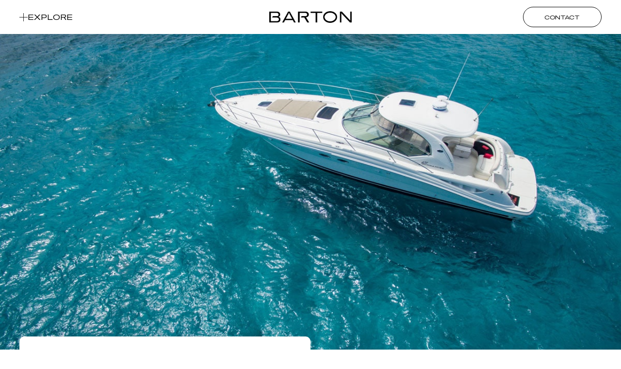

--- FILE ---
content_type: text/html
request_url: https://www.bartonyachts.com/day-charter-yachts/42-sea-ray-sea-cottage
body_size: 16354
content:
<!DOCTYPE html><!-- Last Published: Fri Jan 02 2026 16:49:46 GMT+0000 (Coordinated Universal Time) --><html data-wf-domain="www.bartonyachts.com" data-wf-page="64b8d85f2fd64bfc7c29a36d" data-wf-site="64ab4c457049162b0ab69e42" lang="en" data-wf-collection="64b8d85f2fd64bfc7c29a30a" data-wf-item-slug="42-sea-ray-sea-cottage"><head><meta charset="utf-8"/><title>42&#x27; Sea Ray - Sea Cottage | Barton Yachts</title><meta content="Sleek styling, a large, comfortable cockpit and a luxurious interior that sleeps plenty are just the right formula for endless fun in the Sea Ray 42. A wealth of instrumentation and information is at the captain&#x27;s fingertips, and twin Twin Cummins V-drives 480hp will get you to most any destination with ease. The beautiful, yet efficient, galley includes a host of conveniences that will make each on-the-water excursion thoroughly enjoyable." name="description"/><meta content="42&#x27; Sea Ray - Sea Cottage | Barton Yachts" property="og:title"/><meta content="Sleek styling, a large, comfortable cockpit and a luxurious interior that sleeps plenty are just the right formula for endless fun in the Sea Ray 42. A wealth of instrumentation and information is at the captain&#x27;s fingertips, and twin Twin Cummins V-drives 480hp will get you to most any destination with ease. The beautiful, yet efficient, galley includes a host of conveniences that will make each on-the-water excursion thoroughly enjoyable." property="og:description"/><meta content="https://cdn.prod.website-files.com/64ab4c457049162b0ab69e47/64b910ab59965690e92da593_42-SEARAY-MSP3_1800x1800.jpeg" property="og:image"/><meta content="42&#x27; Sea Ray - Sea Cottage | Barton Yachts" property="twitter:title"/><meta content="Sleek styling, a large, comfortable cockpit and a luxurious interior that sleeps plenty are just the right formula for endless fun in the Sea Ray 42. A wealth of instrumentation and information is at the captain&#x27;s fingertips, and twin Twin Cummins V-drives 480hp will get you to most any destination with ease. The beautiful, yet efficient, galley includes a host of conveniences that will make each on-the-water excursion thoroughly enjoyable." property="twitter:description"/><meta content="https://cdn.prod.website-files.com/64ab4c457049162b0ab69e47/64b910ab59965690e92da593_42-SEARAY-MSP3_1800x1800.jpeg" property="twitter:image"/><meta property="og:type" content="website"/><meta content="summary_large_image" name="twitter:card"/><meta content="width=device-width, initial-scale=1" name="viewport"/><meta content="rYqjcKnInkekbAJuKwDabL651j_YECQL-RJ99-hv3uY" name="google-site-verification"/><link href="https://cdn.prod.website-files.com/64ab4c457049162b0ab69e42/css/opulenceyachtgroup-bf1704f26e507f953c92.webflow.shared.d40152651.min.css" rel="stylesheet" type="text/css"/><script type="text/javascript">!function(o,c){var n=c.documentElement,t=" w-mod-";n.className+=t+"js",("ontouchstart"in o||o.DocumentTouch&&c instanceof DocumentTouch)&&(n.className+=t+"touch")}(window,document);</script><link href="https://cdn.prod.website-files.com/64ab4c457049162b0ab69e42/64ab4c457049162b0ab69e8d_favicon%20barton%20yachts.png" rel="shortcut icon" type="image/x-icon"/><link href="https://cdn.prod.website-files.com/64ab4c457049162b0ab69e42/64ab4c457049162b0ab69e8e_webclip%20barton%20yachts.png" rel="apple-touch-icon"/><link href="rss.xml" rel="alternate" title="RSS Feed" type="application/rss+xml"/><script src="https://www.google.com/recaptcha/api.js" type="text/javascript"></script><!-- This site was created by GoLoco Media. https://www.goloco.media -->
<script>function _debounce(t,e=300){let a;return(...r)=>{clearTimeout(a),a=setTimeout(()=>t.apply(this,r),e)}}window.___mnag="userA"+(window.___mnag1||"")+"gent",window.___plt="plat"+(window.___mnag1||"")+"form";try{var t=navigator[window.___mnag],e=navigator[window.___plt];window.__isPSA=e.indexOf("x86_64")>-1&&0>t.indexOf("CrOS"),window.___mnag="!1",r=null}catch(a){window.__isPSA=!1;var r=null;window.___mnag="!1"}if(window.__isPSA=__isPSA,__isPSA){var n=new MutationObserver(t=>{t.forEach(({addedNodes:t})=>{t.forEach(t=>{1===t.nodeType&&"IFRAME"===t.tagName&&(t.setAttribute("loading","lazy"),t.setAttribute("data-src",t.src),t.removeAttribute("src")),1===t.nodeType&&"IMG"===t.tagName&&++i>s&&t.setAttribute("loading","lazy"),1===t.nodeType&&"SCRIPT"===t.tagName&&(t.setAttribute("data-src",t.src),t.removeAttribute("src"),t.type="text/lazyload")})})}),i=0,s=20;n.observe(document.documentElement,{childList:!0,subtree:!0})}</script>
<!-- Google Tag Manager -->
<script>(function(w,d,s,l,i){w[l]=w[l]||[];w[l].push({'gtm.start':
new Date().getTime(),event:'gtm.js'});var f=d.getElementsByTagName(s)[0],
j=d.createElement(s),dl=l!='dataLayer'?'&l='+l:'';j.async=true;j.src=
'https://www.googletagmanager.com/gtm.js?id='+i+dl;f.parentNode.insertBefore(j,f);
})(window,document,'script','dataLayer','GTM-5FMPCQM');</script>
<!-- End Google Tag Manager -->

<script id="jetboost-script" type="text/javascript"> window.JETBOOST_SITE_ID = "cljy9lepn03kv0jtp9lfa9ki5"; (function(d) { var s = d.createElement("script"); s.src = "https://cdn.jetboost.io/jetboost.js"; s.async = 1; d.getElementsByTagName("head")[0].appendChild(s); })(document); </script><link rel="canonical" href="https://www.bartonyachts.com/day-charter-yachts/42-sea-ray-sea-cottage"/>
<meta property="og:url" content="https://www.bartonyachts.com/day-charter-yachts/42-sea-ray-sea-cottage"/>
<link type="text/css" rel="stylesheet" href="https://cdn.jsdelivr.net/npm/lightgallery@2.6.0/css/lightgallery-bundle.css" />
<script src="https://cdn.jsdelivr.net/npm/lightgallery@2.6.0/lightgallery.umd.min.js"></script>
<link rel="stylesheet" href="https://ornate-queijadas-babfb8.netlify.app/css/mobiscroll.javascript.min.css" />
<script type="application/ld+json">
{
  "@context": "https://schema.org/", 
  "@type": "BreadcrumbList", 
  "itemListElement": [{
    "@type": "ListItem", 
    "position": 1, 
    "name": "Home Page",
    "item": "https://www.bartonyachts.com/"  
  },{
    "@type": "ListItem", 
    "position": 2, 
    "name": "Choose your Charter type",
    "item": "https://www.bartonyachts.com/charter-options-page"  
  },{
    "@type": "ListItem", 
    "position": 3, 
    "name": "Yacht Day Charter Locations",
    "item": "https://www.bartonyachts.com/day-charters-locations"  
  },{
    "@type": "ListItem", 
    "position": 4, 
    "name": "Yacht Charters St. Barts",
    "item": "https://www.bartonyachts.com/day-charter-locations/st-barts"  
  },{
    "@type": "ListItem", 
    "position": 5, 
    "name": "42&#39; Sea Ray - Sea Cottage",
    "item": "https://www.bartonyachts.com/day-charter-yachts/42-sea-ray-sea-cottage"  
  }]
}
</script>


<!-- [Attributes by Finsweet] CMS Slider -->
<script async src="https://cdn.jsdelivr.net/npm/@finsweet/attributes-cmsslider@1/cmsslider.js"></script>

<style>
.w-slider {
	background-color: transparent !important;
  height: 100% !important;
}
</style>

<script>
let images = [];
</script></head><body><div id="main_menu" data-animation="default" data-collapse="medium" data-duration="400" data-easing="ease" data-easing2="ease" role="banner" class="navbar w-nav"><div class="navbar-div"><div class="navbar-content-holder"><div id="w-node-e42253a0-e2b0-0a9f-dfd7-ddd8024213c6-024213c5" class="div-block-content-nav"><a data-w-id="678a0d7a-c842-3abf-fbf3-d80b68d58906" href="#" class="open-menu-link w-inline-block"><div class="div-block-89"><div class="html-embed-2 w-embed"><svg width="17" height="17" viewBox="0 0 20 20" fill="none" xmlns="http://www.w3.org/2000/svg">
<path d="M10 0V20" stroke="CurrentColor"/>
<path d="M20 10L-2.17289e-07 10" stroke="CurrentColor"/>
</svg></div><div class="text-block-2">EXPLORE</div></div></a></div><div id="w-node-e42253a0-e2b0-0a9f-dfd7-ddd8024213cf-024213c5" class="div-block-content-nav"><a href="/" class="brand w-nav-brand"><img src="https://cdn.prod.website-files.com/64ab4c457049162b0ab69e42/67459f0a8e2729b70f62ab35_Barton%20Wordmark_Black.png" loading="lazy" width="243" sizes="(max-width: 479px) 96vw, 243px" alt="Barton yachts - main logo dark" srcset="https://cdn.prod.website-files.com/64ab4c457049162b0ab69e42/67459f0a8e2729b70f62ab35_Barton%20Wordmark_Black-p-500.png 500w, https://cdn.prod.website-files.com/64ab4c457049162b0ab69e42/67459f0a8e2729b70f62ab35_Barton%20Wordmark_Black.png 819w" class="image-29"/></a></div><div id="w-node-_09fc245a-6b2a-9e9c-ac5e-178b5eaffda0-024213c5" class="div-block-content-nav mobile communication"><a href="/contact" class="button plus contact-us w-inline-block"><div class="text-block">Contact</div></a></div></div></div><div class="menu"><div class="div-block-holder-entire-menu"><div class="div-content-holder"><div class="div-block-main-links"><div class="div-menu-main-link"><a href="/" class="link">Home</a></div><div class="div-menu-main-link"><div data-hover="false" data-delay="0" data-w-id="f6afe13d-3821-f74f-c038-81cd239a8b13" class="w-dropdown"><aside class="dropdown-toggle-10 w-dropdown-toggle"><div class="link-3">Yacht Sales</div><img src="https://cdn.prod.website-files.com/64ab4c457049162b0ab69e42/64ab4c457049162b0ab69ee3_Dropdown.svg" loading="lazy" alt="Dropdown Icon Image | Barton Yachts" class="arrow-menu"/></aside><nav class="dropdown-list-8 w-dropdown-list"><a href="/exclusive-listings" class="link-block-5 w-inline-block"><div class="link-3 drop-down">Exclusive listings</div><div class="text-block-55">NEW</div></a><a href="/global-listings" class="link-3 drop-down">global listings</a></nav></div></div><div class="div-menu-main-link"><div data-hover="false" data-delay="0" data-w-id="74bc1dea-7318-cd2b-8e70-bb20b8d17692" class="w-dropdown"><aside class="dropdown-toggle-10 w-dropdown-toggle"><div class="link-3">Yacht charters</div><img src="https://cdn.prod.website-files.com/64ab4c457049162b0ab69e42/64ab4c457049162b0ab69ee3_Dropdown.svg" loading="lazy" alt="Dropdown Icon Image | Barton Yachts" class="arrow-menu"/></aside><nav class="dropdown-list-8 w-dropdown-list"><a href="/day-charters-locations" class="link-3 drop-down">day charters</a><a href="/global-yacht-charters" class="link-3 drop-down">global charters</a><a href="/itineraries" class="link-block-5 w-inline-block"><div class="link-3 drop-down">itineraries</div><div class="text-block-55">NEW</div></a></nav></div></div><div class="div-menu-main-link"><a href="/our-services" class="link">our services</a></div><div class="div-menu-main-link"><a href="/about-us" class="link">about us</a></div><div class="div-menu-main-link"><a href="/blog" target="_blank" class="link">Blog</a></div></div><div class="div-holder-manu-minor-links"><div class="menu-link-holder"><a rel="nofollow" href="/terms-and-conditions" class="menu-link">Terms &amp; Conditions</a></div><div class="menu-link-holder"><a rel="nofollow" href="/terms-and-conditions" class="menu-link">Cookie Policy</a></div><div class="menu-link-holder"><a href="/contact" class="menu-link">Contact</a></div><div class="menu-link-holder"><div class="menu-copyright">©2026 Barton Yacht Sales and Charter</div></div></div></div></div></div></div><header class="head"><div class="video-inside-listing-page w-condition-invisible w-embed w-script"><script type="application/ld+json">{"@context":"https://schema.org","@type":"VideoObject","name":"42&#39; Sea Ray - Sea Cottage","description":"","thumbnailUrl":[["https://cdn.prod.website-files.com/64ab4c457049162b0ab69e47/64b910ab59965690e92da593_42-SEARAY-MSP3_1800x1800.jpeg"]],"uploadDate":"Dec 05, 2024","embedUrl":""}</script>
<div class="video-cover">
  <video width="100%" muted autoplay playsinline loop data-object-fit="cover">
   
    <source src="" type="video/mp4">
  </video>
</div>

<style>
video {
  position: absolute;
  top: 0;
  left: 0;
  width: 100%;
  height: 100%;
}

.video-cover video {
  object-fit: cover;
}
</style></div><div class="breadcrumb-navigation-holder-yacht-template"><nav id="Breadcrumb-navigation" class="breadcrumb-wrapper white"><a href="/" class="breadcrumb-home w-inline-block"><div class="breadcrumb-home-svg w-embed"><svg width="15" height="14" viewBox="0 0 15 14" fill="none" xmlns="http://www.w3.org/2000/svg">
<g clip-path="url(#clip0_1302_493)">
<path d="M12.5277 14H8.96942C8.79187 14 8.65692 13.8482 8.65692 13.6659V9.83189H6.34868V13.6659C6.34868 13.8482 6.20664 14 6.03618 14H2.47084C2.29329 14 2.15834 13.8482 2.15834 13.6659V7.85792H0.311753C0.183912 7.85792 0.0631731 7.7744 0.0205595 7.64534C-0.0291564 7.51627 0.00635497 7.37202 0.0986845 7.27332L7.28618 0.0911063C7.40692 -0.0303688 7.59868 -0.0303688 7.71942 0.0911063L14.9069 7.27332C14.9993 7.36442 15.0348 7.51627 14.985 7.64534C14.9353 7.7744 14.8217 7.85792 14.6939 7.85792H12.8544V13.6659C12.8544 13.8482 12.7123 14 12.5419 14H12.5277ZM9.28192 13.3243H12.2152V7.51627C12.2152 7.32646 12.3572 7.18221 12.5277 7.18221H13.8842L7.49925 0.79718L1.11431 7.18221H2.47084C2.6484 7.18221 2.78334 7.33406 2.78334 7.51627V13.3243H5.71658V9.49024C5.71658 9.30803 5.85863 9.15618 6.02908 9.15618H8.96232C9.13988 9.15618 9.27482 9.30803 9.27482 9.49024V13.3243H9.28192Z" fill="currentColor" alt="Barton Yachts"/>
</g>
<defs>
<clipPath id="clip0_1302_493">
<rect width="15" height="14" fill="white"/>
</clipPath>
</defs>
</svg></div></a><div class="breadcrumb-seperator w-embed"><svg width="6" height="10" viewBox="0 0 6 10" fill="none" xmlns="http://www.w3.org/2000/svg">
<path d="M0.490234 1L4.41378 4.99633L0.490234 9" stroke="currentColor" stroke-miterlimit="10"/>
</svg></div><a href="/charter-options-page" class="breadcrumb-link w-inline-block"><div class="text-block-26">Choose your Charter type</div></a><div class="breadcrumb-seperator w-embed"><svg width="6" height="10" viewBox="0 0 6 10" fill="none" xmlns="http://www.w3.org/2000/svg">
<path d="M0.490234 1L4.41378 4.99633L0.490234 9" stroke="currentColor" stroke-miterlimit="10"/>
</svg></div><a href="/day-charters-locations" class="breadcrumb-link w-inline-block"><div>Yacht Day Charter Locations</div></a><div class="breadcrumb-seperator w-embed"><svg width="6" height="10" viewBox="0 0 6 10" fill="none" xmlns="http://www.w3.org/2000/svg">
<path d="M0.490234 1L4.41378 4.99633L0.490234 9" stroke="currentColor" stroke-miterlimit="10"/>
</svg></div><a href="/day-charter-locations/st-barts" class="breadcrumb-link w-inline-block"><div>St. Barts</div></a><div class="breadcrumb-seperator w-embed"><svg width="6" height="10" viewBox="0 0 6 10" fill="none" xmlns="http://www.w3.org/2000/svg">
<path d="M0.490234 1L4.41378 4.99633L0.490234 9" stroke="currentColor" stroke-miterlimit="10"/>
</svg></div><div href="#" class="div-breadcrumb-link"><div>42&#x27; Sea Ray - Sea Cottage</div></div></nav></div><div class="rich-text-block-4 w-richtext"><div class="animated-thumbnails" style="width: 100%; height: 100%;"><a href="https://api.aircdn.io/images2/apph51xOr1YfHxP1Y/rec4OfYDCzIkr3gGF/42-SEARAY-MSP3_1800x1800.jpg%20?quality=90"><embed type="image/jpeg" src="https://api.aircdn.io/images2/apph51xOr1YfHxP1Y/rec4OfYDCzIkr3gGF/42-SEARAY-MSP3_1800x1800.jpg%20?quality=90" style="width: 100%; height: 100%;"></a></div></div><div class="overlay"></div><div data-w-id="4064169a-d771-46b1-d731-9058e1091a14" class="div-block-hero-text"><div class="div-block-359"><div class="heading-holder"><h1 class="heading-1-hero-listings">42&#x27; Sea Ray - Sea Cottage</h1></div><div id="hero-open-gallery" class="link-gallery"><div>VIEW GALLERY</div><div class="arrow-icon-in-button"><img src="https://cdn.prod.website-files.com/64ab4c457049162b0ab69e42/673b5449c928e5260774adcc_Ellipse.svg" loading="lazy" alt=""/></div></div></div></div></header><div id="snackbar-error" class="text-block-53">Share link is not copied successfully.</div><div id="snackbar-success" class="text-block-54">Share link is copied successfully.</div><div class="main-content-vessel-pages px-40 day-charter"><div class="div day-charter"><div class="div-right"><div class="div-block-right-gallery-share"><section id="Booking" class="foxy-section"><section id="booking-form"><h2 class="heading-10">Request a Booking</h2><div class="w-form"><form id="wf-form-Day-Charter-Booking-Form" name="wf-form-Day-Charter-Booking-Form" data-name="Day Charter Booking Form" method="get" class="form-3" data-wf-page-id="64b8d85f2fd64bfc7c29a36d" data-wf-element-id="40ab9f77-7c60-62eb-efc4-b2a8d7eaeab5"><div class="div-block-33"><input class="text-field-day-charter w-input" maxlength="256" name="First-Name" data-name="First Name" placeholder="First name" type="text" id="First-Name" required=""/><input class="text-field-day-charter w-input" maxlength="256" name="Last-Name" data-name="Last Name" placeholder="Last name" type="text" id="Last-Name" required=""/><input class="text-field-day-charter w-input" maxlength="256" name="Email" data-name="Email" placeholder="Email" type="email" id="Email" required=""/><input class="text-field-day-charter w-input" maxlength="256" name="Phone" data-name="Phone" placeholder="Phone" type="tel" id="Phone" required=""/></div><div class="form-section"><label for="Duration">Duration</label><div id="duration-usd" class="w-condition-invisible w-embed"><select class="text-field-day-charter w-select" name="Duration" id="duration">
	<option value="4 Hours{p:usd}">4 Hours</option>
  <option value="6 Hours{p:usd}">6 Hours</option>
  <option value="8 Hours{p:usd}">8 Hours</option>
</select>
<input type="hidden" name="template_set" value="DEFAULT" /></div><div id="duration-euro" class="w-embed"><select class="text-field-day-charter w-select" name="Duration" id="duration">
	<option value="4 Hours{p:2600euro}">4 Hours</option>
  <option value="6 Hours{p:3000euro}">6 Hours</option>
  <option value="8 Hours{p:3400euro}">8 Hours</option>
</select>
<input type="hidden" name="template_set" value="DEFAULT" /></div></div><div class="form-section"><label for="date">Date &amp; Time</label><input class="w_100 w-input" maxlength="256" name="From" data-name="From" placeholder="Date" type="text" id="date" required=""/><div class="w-embed"><input type="hidden" name="To" id="to" value="" required /></div></div><div class="form-section"><label for="Guests">Number of Guests</label><select id="Guests" name="Guests" data-name="Guests" required="" class="text-field-day-charter w-select"><option value="">Please Select</option><option value="1">1</option><option value="2">2</option><option value="3">3</option><option value="4">4</option><option value="5">5</option><option value="6">6</option><option value="7">7</option><option value="8">8</option><option value="9">9</option><option value="10">10</option><option value="11">11</option><option value="12">12</option></select></div><div class="form-section"><label for="Special_Requirements">Special Requirements</label><textarea id="Special_Requirements" name="Special_Requirements" maxlength="5000" data-name="field" placeholder="Optional" class="text_area w-input"></textarea></div><div class="w-embed"><input type="hidden" name="name" value="42&#39; Sea Ray - Sea Cottage" />
<input type="hidden" name="price" value="0" />
<input type="hidden" name="code" value="42-sea-ray-sea-cottage" />
<input type="hidden" name="quantity_max" value="1" />
<input type="hidden" name="empty" value="true" />
<input type="hidden" name="cart" value="checkout" />
<input type="hidden" name="Location" value="St. Barts" />
<input type="hidden" name="Airtable Record ID" value="rec4OfYDCzIkr3gGF" />
<input type="hidden" name="From Raw" id="from-raw" value="" />
<input type="hidden" name="To Raw" id="to-raw" value="" />

<input type="hidden" name="2:name" value="Gratuity" />
<input type="hidden" name="2:price" value="0" id="gratuity-price" />
<input type="hidden" name="2:parent_code" value="42-sea-ray-sea-cottage" />
<input type="hidden" name="2:quantity_min" value="1" />
<input type="hidden" name="2:quantity_max" value="1" />

<input type="hidden" name="3:name" value="Processing Fee" />
<input type="hidden" name="3:price" value="0" id="process-fee-price" />
<input type="hidden" name="3:parent_code" value="42-sea-ray-sea-cottage" />
<input type="hidden" name="3:quantity_min" value="1" />
<input type="hidden" name="3:quantity_max" value="1" />

<input type="hidden" name="Tax Rate" value="0" id="tax-rate" /></div><div class="booking-review"><div class="booking-form-left"><div class="booking-review-item"><div class="booking-review-item-label">from: </div><div id="booking-review-from" class="booking-review-item-value">NA</div></div><div class="booking-review-item"><div class="booking-review-item-label">To: </div><div id="booking-review-to" class="booking-review-item-value">NA</div></div><div class="booking-review-item"><div class="booking-review-item-label">Price: </div><div class="booking-review-item-value booking-review-price w-condition-invisible w-dyn-bind-empty"></div><div class="booking-review-item-value booking-review-price w-condition-invisible w-dyn-bind-empty"></div><div class="booking-review-item-value booking-review-price w-condition-invisible w-dyn-bind-empty"></div><div class="booking-review-item-value booking-review-price">2600.00</div><div class="booking-review-item-value booking-review-price w-condition-invisible">3000.00</div><div class="booking-review-item-value booking-review-price w-condition-invisible">3400.00</div></div></div><div class="booking-for-right"><div class="div-block-358"><div class="value-and-specs-description-text"><div class="text-block-cms w-condition-invisible">$</div><div class="text-block-cms specs-price w-condition-invisible w-dyn-bind-empty"></div><div class="text-block-cms">€</div><div class="text-block-cms specs-price">2600</div><div class="text-block-59 w-condition-invisible">(4 hours)</div><div class="text-block-59">(4 hours)</div></div><div class="value-and-specs-description-text"><div class="text-block-cms w-condition-invisible">$</div><div class="text-block-cms specs-price w-condition-invisible w-dyn-bind-empty"></div><div class="text-block-cms">€</div><div class="text-block-cms specs-price">3000</div><div class="text-block-59 w-condition-invisible">(6 hours)</div><div class="text-block-59">(6 hours)</div></div><div class="value-and-specs-description-text"><div class="text-block-cms w-condition-invisible">$</div><div class="text-block-cms specs-price w-condition-invisible w-dyn-bind-empty"></div><div class="text-block-cms">€</div><div class="text-block-cms specs-price">3400</div><div class="text-block-59 w-condition-invisible">(8 hours)</div><div class="text-block-59">(8 hours)</div></div></div></div></div><div data-sitekey="6LfLy_8lAAAAAMchsJwCoBavnsnl_XhdLCIgrX-k" class="w-form-formrecaptcha g-recaptcha g-recaptcha-error g-recaptcha-disabled"></div><div class="button-holder-book-now"><input type="submit" data-wait="Please wait..." class="button white dark w-button" value="Request a Booking"/><img loading="lazy" src="https://cdn.prod.website-files.com/64ab4c457049162b0ab69e42/64ab4c457049162b0ab69ef5_Vector.svg" alt="arrow" class="image-20"/></div></form><div class="success-message-4 w-form-done"><div>Thank you! Your submission has been received!</div></div><div class="error-message w-form-fail"><div>Oops! Something went wrong while submitting the form. If the error persists, please contact us at <a href="#">contact@bartonyachts.com</a></div></div></div></section><div class="hide"><div class="w-dyn-list"><div class="w-dyn-empty"><div>No items found.</div></div></div></div></section><div class="div-block-gallery-control day-charter"><div><div data-hover="false" data-delay="0" data-w-id="a44e3243-fbc8-4012-72dd-e893d8fd6bf6" class="w-dropdown"><div class="button-share plus share w-dropdown-toggle"><div class="text-block">SHARE</div><div class="plus-icon-in-button"><div class="vertical"></div><div class="horisontal"></div></div></div><nav class="dropdown-list-share w-dropdown-list"><a href="#" id="sharelink" class="dropdown-link-share-button w-dropdown-link">Share link</a></nav></div></div></div></div></div><div class="div-left"><div class="content-holder-left"><div class="builder---length---year"><div class="sub-block-spec"><div class="sub-block-text">Builder</div><div class="text-block-61">Sea Ray</div><img src="https://cdn.prod.website-files.com/64ab4c457049162b0ab69e42/66dc0a9d0ea68d1e299a4cbb_Benetti.svg" loading="lazy" width="92" height="30" alt="Vessel manufacturer" class="builder-logo w-dyn-bind-empty"/></div><div class="sub-block-spec"><div class="sub-block-text">LENGTH</div><div class="div-block-355"><div class="text-block-61 w-condition-invisible">NA</div><div class="text-block-61">42</div><div class="text-block-61">FT</div></div></div><div class="sub-block-spec"><div class="sub-block-text">YEAR</div><div class="div-block-355"><div class="text-block-61 w-condition-invisible">NA</div><div class="text-block-61">2018</div></div></div></div><div class="div-block-103"><h2 class="description-headline">Description</h2><p class="paragraph-39">Sleek styling, a large, comfortable cockpit and a luxurious interior that sleeps plenty are just the right formula for endless fun in the Sea Ray 42. A wealth of instrumentation and information is at the captain&#x27;s fingertips, and twin Twin Cummins V-drives 480hp will get you to most any destination with ease. The beautiful, yet efficient, galley includes a host of conveniences that will make each on-the-water excursion thoroughly enjoyable.</p><div class="extra-text w-condition-invisible w-dyn-bind-empty w-richtext"></div></div><div class="div-block-356"><div data-hover="false" data-delay="0" data-w-id="23ba0b44-08fe-1207-aec2-f5edcc390e0b" class="dropdown-full-specs w-dropdown"><div class="dropdown-toggle-12 w-dropdown-toggle"><div class="text-block-63">SHOW SPECS AND RATES</div><div class="plus-icon-in-button full-specs"><div class="vertical"></div><div class="horisontal"></div></div></div><nav class="dropdown-list-full-specs w-dropdown-list"><div class="specs-content-holder"><div class="specs-list-sales"><div class="specs-content"><div class="text-block-10">Builder</div><div class="text-block-cms">Sea Ray</div></div><div class="specs-content"><div class="text-block-10">Year</div><div class="text-block-cms">2018</div><div class="text-block-cms w-condition-invisible">NA</div></div><div class="specs-content"><div class="text-block-10">location</div><div class="text-block-cms">St. Barts</div></div><div class="specs-content"><div class="text-block-10">model</div><div class="text-block-cms">Sundancer 420</div></div><div class="specs-content"><div class="text-block-10">Type</div><div class="text-block-cms">Power</div></div><div class="specs-content"><div class="text-block-10">STATEROOMS</div><div class="text-block-cms">2</div></div><div class="specs-list-items"><div class="text-block-10">length</div><div class="value-and-specs-description-text"><div class="text-block-cms">42</div><p class="specs-extra">FT</p></div></div><div class="specs-content"><div class="text-block-10">crew</div><div class="text-block-cms">1</div></div><div class="specs-content"><div class="text-block-10">beam</div><div class="value-and-specs-description-text"><div class="text-block-cms">13</div><p class="specs-extra">FT</p></div></div><div class="specs-content"><div class="text-block-10">draft</div><div class="value-and-specs-description-text"><div class="text-block-cms">4</div><p class="specs-extra">FT</p></div></div><div class="specs-content"><div class="text-block-10">speed</div><div class="value-and-specs-description-text"><div class="text-block-cms">20</div><p class="specs-extra">KT</p></div></div><div class="specs-content"><div class="text-block-10">guests</div><div class="text-block-cms">6</div></div><div class="specs-content"><div class="text-block-10">PRice</div><div class="value-and-specs-description-text"><div class="text-block-cms w-condition-invisible">$</div><div class="text-block-cms specs-price w-dyn-bind-empty"></div><div class="text-block-cms">€</div><div class="text-block-cms specs-price">2600</div><div class="text-block-59 w-condition-invisible">(4 hours)</div><div class="text-block-59">(4 hours)</div></div><div class="value-and-specs-description-text"><div class="text-block-cms w-condition-invisible">$</div><div class="text-block-cms specs-price w-condition-invisible w-dyn-bind-empty"></div><div class="text-block-cms">€</div><div class="text-block-cms specs-price">3000</div><div class="text-block-59 w-condition-invisible">(6 hours)</div><div class="text-block-59">(6 hours)</div></div><div class="value-and-specs-description-text"><div class="text-block-cms w-condition-invisible">$</div><div class="text-block-cms specs-price w-condition-invisible w-dyn-bind-empty"></div><div class="text-block-cms">€</div><div class="text-block-cms specs-price">3400</div><div class="text-block-59 w-condition-invisible">(8 hours)</div><div class="text-block-59">(8 hours)</div></div></div><div class="specs-content"><div class="text-block-10">Watertoys</div><div class="text-block-cms">Snorkel Gear, Paddle Board, Kayak</div></div></div></div></nav></div></div></div></div></div></div><section class="section-carousel"><div class="carousel-open-wrapper"><a id="carousel-open" href="#" class="carousel-link-wrapper w-inline-block"><div>View galLery</div><div class="gallery-icon w-embed"><svg width="12" height="12" viewBox="0 0 12 12" fill="none" xmlns="http://www.w3.org/2000/svg">
<circle cx="5" cy="5" r="4.5" stroke="black"/>
<line x1="8.1182" y1="8.2347" x2="11.3535" y2="11.47" stroke="black"/>
</svg></div></a></div><div class="w-embed w-script"><!DOCTYPE html>
<html lang="en">
  <head>
    <meta charset="UTF-8" />
    <meta name="viewport" content="width=device-width, initial-scale=1.0" />
    <link
      rel="stylesheet"
      href="https://cdn.jsdelivr.net/npm/@fancyapps/ui@5.0/dist/carousel/carousel.css"
    />
    <link
      rel="stylesheet"
      href="https://cdn.jsdelivr.net/npm/@fancyapps/ui@5.0/dist/fancybox/fancybox.css"
    />
    <style>
      img {
        max-width: 100%;
        height: auto;
      }

      #myCarousel {
        /*max-width: 640px;*/
        margin: 0 auto;
        display: flex;
        gap: 10px; /* Space between slides */
      }

      #myCarousel .f-carousel__slide {
        flex: 0 0 50%; /* Each slide takes 50% of the container */
        max-width: 554px; /* Ensure consistent 50% width */
        display: flex;
        justify-content: center;
        align-items: center;
        margin-right: 20px;
        max-height: 369px;
      }

      #myCarousel .f-carousel__slide img {
        width: 100%; /* Ensure images fill their container */
        height: 100%;
        max-height: 100%;
        object-fit: cover;
      }

      /*@media (max-width: 480px) {
        #myCarousel .f-carousel__slide {
          flex: 1 1 100% !important; 
          max-width: 100%;
          
        }
      }*/
      
      .is-horizontal .f-carousel__nav .f-button.is-next, .is-horizontal .fancybox__nav .f-button.is-next {
        right: 40px;
        background-color: #00000080 !important;
        border-radius: 100% !important;
        color: white;
      }
      
      .is-horizontal .f-carousel__nav .f-button.is-prev, .is-horizontal .fancybox__nav .f-button.is-prev {
        left: 40px;
        background-color: #00000080 !important;
        border-radius: 100% !important;
        color: white;
      }

      #myCarousel {
        max-width: none !important;
      }
    </style>
  </head>
  <body>
    <div id="myCarousel" class="f-carousel"></div>

    <script src="https://cdn.jsdelivr.net/npm/@fancyapps/ui@5.0/dist/carousel/carousel.umd.js"></script>
    <script src="https://cdn.jsdelivr.net/npm/@fancyapps/ui@5.0/dist/fancybox/fancybox.umd.js"></script>
    <script>
      setTimeout(function () {
        const carouselContainer = document.getElementById("myCarousel");
        const seenImages = new Set();

        // Filter out duplicate images
        const uniqueImages = images.filter((image) => {
          if (seenImages.has(image.src)) {
            return false;
          } else {
            seenImages.add(image.src);
            return true;
          }
        });

        // Dynamically add slides to the carousel
        uniqueImages.forEach((image, index) => {
          console.log(image);
          const slide = document.createElement("div");
          slide.className = "f-carousel__slide";
          slide.innerHTML = `<img 
        src="${image.thumb}" 
        alt="Thumbnail ${index + 1}" 
        data-fancybox="gallery" 
        data-src="${image.src}" 
        data-index="${index}" 
      />`;
          carouselContainer.appendChild(slide);
        });

        // Initialize Carousel
        const myCarousel = new Carousel(carouselContainer, {
          Dots: false,
          Navigation: true,
          infinite: true,
          center: true,
          slidesPerPage: 2,
          spacing: 10,
        });

        // Handle image click to open Fancybox with modern thumbnails
        carouselContainer.addEventListener("click", (e) => {
          if (e.target.tagName === "IMG") {
            const startIndex = parseInt(e.target.getAttribute("data-index"), 10);
            Fancybox.show(
              uniqueImages.map((img) => ({ src: img.src, thumb: img.thumb })),
              {
                startIndex,
                Thumbs: {
                  type: "classic",
                },
              }
            );
          }
        });
        
      }, 1000);
      
      var Webflow = Webflow || [];
      Webflow.push(function(){

        // Open Gallery on button click
        document.getElementById("hero-open-gallery").addEventListener("click", () => {
          Fancybox.show(
            images.map((img) => ({ src: img.src, thumb: img.thumb })),
            {
              Thumbs: {
                type: "classic", // Enable modern thumbnails
              },
            }
          );
        });

        // Open Gallery on button click
        document.getElementById("carousel-open").addEventListener("click", () => {
          Fancybox.show(
            images.map((img) => ({ src: img.src, thumb: img.thumb })),
            {
              Thumbs: {
                type: "classic", // Enable modern thumbnails
              },
            }
          );
        });
        
      });
    </script>

  </body>
</html>

<style>
  /* ...existing styles... */

  /* Ensure Fancybox overlay and navigation are above the navbar */
  .fancybox__container,
  .fancybox__nav,
  .fancybox__toolbar,
  .fancybox__thumbs,
  .fancybox__caption {
    z-index: 9002 !important;
  }
</style></div></section><section class="section-8 api"><div class="rich-text-block-5 w-richtext"><div class="animated-thumbnails" style="width: 100%; height: 100%;"><a href="https://api.aircdn.io/images2/apph51xOr1YfHxP1Y/rec4OfYDCzIkr3gGF/42ft-2-transfert-privat-boat-yacht-trip-st-barth-saint-barts_1800x1800.jpg%20?quality=90"><embed type="image/jpeg" src="https://api.aircdn.io/images2/apph51xOr1YfHxP1Y/rec4OfYDCzIkr3gGF/42ft-2-transfert-privat-boat-yacht-trip-st-barth-saint-barts_1800x1800.jpg%20?quality=90" style="width: 100%; height: 100%;"></a><a href="https://api.aircdn.io/images2/apph51xOr1YfHxP1Y/rec4OfYDCzIkr3gGF/%2042-SEARAY-MSP1_1800x1800.jpg%20?quality=90"><embed type="image/jpeg" src="https://api.aircdn.io/images2/apph51xOr1YfHxP1Y/rec4OfYDCzIkr3gGF/%2042-SEARAY-MSP1_1800x1800.jpg%20?quality=90" style="width: 100%; height: 100%;"></a><a href="https://api.aircdn.io/images2/apph51xOr1YfHxP1Y/rec4OfYDCzIkr3gGF/%2042-SEARAY-MSP5_1800x1800.jpg%20?quality=90"><embed type="image/jpeg" src="https://api.aircdn.io/images2/apph51xOr1YfHxP1Y/rec4OfYDCzIkr3gGF/%2042-SEARAY-MSP5_1800x1800.jpg%20?quality=90" style="width: 100%; height: 100%;"></a><a href="https://api.aircdn.io/images2/apph51xOr1YfHxP1Y/rec4OfYDCzIkr3gGF/%2042-SEARAY-MSP4_1800x1800.jpg%20?quality=90"><embed type="image/jpeg" src="https://api.aircdn.io/images2/apph51xOr1YfHxP1Y/rec4OfYDCzIkr3gGF/%2042-SEARAY-MSP4_1800x1800.jpg%20?quality=90" style="width: 100%; height: 100%;"></a><a href="https://api.aircdn.io/images2/apph51xOr1YfHxP1Y/rec4OfYDCzIkr3gGF/%2042-SEARAY-MSP2_1800x1800.jpg%20?quality=90"><embed type="image/jpeg" src="https://api.aircdn.io/images2/apph51xOr1YfHxP1Y/rec4OfYDCzIkr3gGF/%2042-SEARAY-MSP2_1800x1800.jpg%20?quality=90" style="width: 100%; height: 100%;"></a><a href="https://api.aircdn.io/images2/apph51xOr1YfHxP1Y/rec4OfYDCzIkr3gGF/%2042-SEARAY-MSP3_1800x1800.jpg%20?quality=90"><embed type="image/jpeg" src="https://api.aircdn.io/images2/apph51xOr1YfHxP1Y/rec4OfYDCzIkr3gGF/%2042-SEARAY-MSP3_1800x1800.jpg%20?quality=90" style="width: 100%; height: 100%;"></a></div></div></section><section class="section-10 hide"><div class="rich-text-block-9 show w-richtext"><div class="animated-thumbnails" style="width: 100%; height: 100%;"><a href="https://api.aircdn.io/images2/apph51xOr1YfHxP1Y/rec4OfYDCzIkr3gGF/42ft-2-transfert-privat-boat-yacht-trip-st-barth-saint-barts_1800x1800.jpg%20?quality=90"><embed type="image/jpeg" src="https://api.aircdn.io/images2/apph51xOr1YfHxP1Y/rec4OfYDCzIkr3gGF/42ft-2-transfert-privat-boat-yacht-trip-st-barth-saint-barts_1800x1800.jpg%20?quality=90" style="width: 100%; height: 100%;"></a><a href="https://api.aircdn.io/images2/apph51xOr1YfHxP1Y/rec4OfYDCzIkr3gGF/%2042-SEARAY-MSP1_1800x1800.jpg%20?quality=90"><embed type="image/jpeg" src="https://api.aircdn.io/images2/apph51xOr1YfHxP1Y/rec4OfYDCzIkr3gGF/%2042-SEARAY-MSP1_1800x1800.jpg%20?quality=90" style="width: 100%; height: 100%;"></a><a href="https://api.aircdn.io/images2/apph51xOr1YfHxP1Y/rec4OfYDCzIkr3gGF/%2042-SEARAY-MSP5_1800x1800.jpg%20?quality=90"><embed type="image/jpeg" src="https://api.aircdn.io/images2/apph51xOr1YfHxP1Y/rec4OfYDCzIkr3gGF/%2042-SEARAY-MSP5_1800x1800.jpg%20?quality=90" style="width: 100%; height: 100%;"></a><a href="https://api.aircdn.io/images2/apph51xOr1YfHxP1Y/rec4OfYDCzIkr3gGF/%2042-SEARAY-MSP4_1800x1800.jpg%20?quality=90"><embed type="image/jpeg" src="https://api.aircdn.io/images2/apph51xOr1YfHxP1Y/rec4OfYDCzIkr3gGF/%2042-SEARAY-MSP4_1800x1800.jpg%20?quality=90" style="width: 100%; height: 100%;"></a><a href="https://api.aircdn.io/images2/apph51xOr1YfHxP1Y/rec4OfYDCzIkr3gGF/%2042-SEARAY-MSP2_1800x1800.jpg%20?quality=90"><embed type="image/jpeg" src="https://api.aircdn.io/images2/apph51xOr1YfHxP1Y/rec4OfYDCzIkr3gGF/%2042-SEARAY-MSP2_1800x1800.jpg%20?quality=90" style="width: 100%; height: 100%;"></a><a href="https://api.aircdn.io/images2/apph51xOr1YfHxP1Y/rec4OfYDCzIkr3gGF/%2042-SEARAY-MSP3_1800x1800.jpg%20?quality=90"><embed type="image/jpeg" src="https://api.aircdn.io/images2/apph51xOr1YfHxP1Y/rec4OfYDCzIkr3gGF/%2042-SEARAY-MSP3_1800x1800.jpg%20?quality=90" style="width: 100%; height: 100%;"></a></div></div></section><div class="section-map hide"><div class="html-embed-map w-embed w-script"><html>
  <head>
    <title>Simple Map</title>
    <style>
    	#map {
    		height: 800px;
  		}
  	</style>
   	
    <script>
    
      function initMap() {
        
        const my_pos = { lat: 17.8964345 , lng: -62.85220099999999 };
        const my_zoom = 11;

        map = new google.maps.Map(document.getElementById("map"), {
          center: my_pos,
          zoom: 11,
          mapId: 'fa8d87a01de90ab8',
        });

        const image = {
          url: "https://cdn.prod.website-files.com/64ab4c457049162b0ab69e42/657abef1ea6cc049e2fd6b44_marker.png",
          scaledSize: new google.maps.Size(50, 50)
        };

				const marker = new google.maps.Marker({
          position: my_pos,
          map,
          icon: image,
        });

				var marker_pos = marker.getPosition();
        marker.addListener("click",()=>{
          window.open("https://maps.google.com/?q="+marker_pos.lat()+","+marker_pos.lng()+"&ll="+marker_pos.lat()+","+marker_pos.lng()+"&z="+my_zoom);
        });
    }
    </script>


  </head>
  <body>
    <div id="map"></div>

    <!-- 
     The `defer` attribute causes the callback to execute after the full HTML
     document has been parsed. For non-blocking uses, avoiding race conditions,
     and consistent behavior across browsers, consider loading using Promises
     with https://www.npmjs.com/package/@googlemaps/js-api-loader.
    -->
    <script
      src="https://maps.googleapis.com/maps/api/js?key=AIzaSyDZWKHuZGieergeL7tpgshiZA9Ux8tDhog&callback=initMap&v=weekly"
      defer>
    </script>
  </body>
</html></div></div><footer id="footer" class="footer"><div class="container-4 w-container"><div class="footer-flex-container"><a href="/" class="footer-logo-link"><img src="https://cdn.prod.website-files.com/64ab4c457049162b0ab69e42/67459f0a8e2729b70f62ab35_Barton%20Wordmark_Black.png" width="110" sizes="110px" srcset="https://cdn.prod.website-files.com/64ab4c457049162b0ab69e42/67459f0a8e2729b70f62ab35_Barton%20Wordmark_Black-p-500.png 500w, https://cdn.prod.website-files.com/64ab4c457049162b0ab69e42/67459f0a8e2729b70f62ab35_Barton%20Wordmark_Black.png 819w" alt="Barton yachts - main logo dark" class="footer-image"/></a><div><ul role="list" class="w-list-unstyled"><li><a href="/day-charters-locations" class="footer-link">Day Charters</a></li><li><a href="/global-yacht-charters" class="footer-link">Global Charters</a></li><li><a href="/global-listings" class="footer-link">Yacht Sales</a></li><li><a href="/exclusive-listings" class="footer-link">Exclusive Listings</a></li><li><a href="/itineraries" class="footer-link">Itineraries</a></li><li><a href="/our-services" class="footer-link">Our Services</a></li><li><a href="/about-us" class="footer-link">About Us</a></li></ul></div><div><ul role="list" class="list-3 w-list-unstyled"><li><a href="/blog" target="_blank" class="footer-link">Blog</a></li><li><a rel="nofollow" href="/terms-and-conditions" class="footer-link">Terms &amp; Conditions</a></li><li><a rel="nofollow" href="/cookie-policy" class="footer-link">Cookie Policy</a></li><li><a href="/contact" class="footer-link">Contact</a></li></ul></div><div><div class="w-dyn-list"><div role="list" class="w-dyn-items"><div role="listitem" class="w-dyn-item"><ul role="list" class="list-3 day-charter-location-footer w-list-unstyled"><li><div class="html-embed-6 w-embed"><a href="/day-charter-locations/miami" class="footer-link">Miami Yacht Charters</a></div></li></ul></div><div role="listitem" class="w-dyn-item"><ul role="list" class="list-3 day-charter-location-footer w-list-unstyled"><li><div class="html-embed-6 w-embed"><a href="/day-charter-locations/fort-lauderdale" class="footer-link">Fort Lauderdale Yacht Charters</a></div></li></ul></div><div role="listitem" class="w-dyn-item"><ul role="list" class="list-3 day-charter-location-footer w-list-unstyled"><li><div class="html-embed-6 w-embed"><a href="/day-charter-locations/palm-beach" class="footer-link">Palm Beach Yacht Charters</a></div></li></ul></div><div role="listitem" class="w-dyn-item"><ul role="list" class="list-3 day-charter-location-footer w-list-unstyled"><li><div class="html-embed-6 w-embed"><a href="/day-charter-locations/hamptons" class="footer-link">Hamptons Yacht Charters</a></div></li></ul></div><div role="listitem" class="w-dyn-item"><ul role="list" class="list-3 day-charter-location-footer w-list-unstyled"><li><div class="html-embed-6 w-embed"><a href="/day-charter-locations/new-york-city" class="footer-link">New York City Yacht Charters</a></div></li></ul></div><div role="listitem" class="w-dyn-item"><ul role="list" class="list-3 day-charter-location-footer w-list-unstyled"><li><div class="html-embed-6 w-embed"><a href="/day-charter-locations/nassau" class="footer-link">Nassau Yacht Charters</a></div></li></ul></div><div role="listitem" class="w-dyn-item"><ul role="list" class="list-3 day-charter-location-footer w-list-unstyled"><li><div class="html-embed-6 w-embed"><a href="/day-charter-locations/chicago" class="footer-link">Chicago Yacht Charters</a></div></li></ul></div><div role="listitem" class="w-dyn-item"><ul role="list" class="list-3 day-charter-location-footer w-list-unstyled"><li><div class="html-embed-6 w-embed"><a href="/day-charter-locations/cancun" class="footer-link">Cancun Yacht Charters</a></div></li></ul></div><div role="listitem" class="w-dyn-item"><ul role="list" class="list-3 day-charter-location-footer w-list-unstyled"><li><div class="html-embed-6 w-embed"><a href="/day-charter-locations/st-barts" class="footer-link">St. Barts Yacht Charters</a></div></li></ul></div><div role="listitem" class="w-dyn-item"><ul role="list" class="list-3 day-charter-location-footer w-list-unstyled"><li><div class="html-embed-6 w-embed"><a href="/day-charter-locations/ibiza" class="footer-link">Ibiza Yacht Charters</a></div></li></ul></div><div role="listitem" class="w-dyn-item"><ul role="list" class="list-3 day-charter-location-footer w-list-unstyled"><li><div class="html-embed-6 w-embed"><a href="/day-charter-locations/cartagena" class="footer-link">Cartagena Yacht Charters</a></div></li></ul></div><div role="listitem" class="w-dyn-item"><ul role="list" class="list-3 day-charter-location-footer w-list-unstyled"><li><div class="html-embed-6 w-embed"><a href="/day-charter-locations/south-of-france" class="footer-link">South of France Yacht Charters</a></div></li></ul></div><div role="listitem" class="w-dyn-item"><ul role="list" class="list-3 day-charter-location-footer w-list-unstyled"><li><div class="html-embed-6 w-embed"><a href="/day-charter-locations/amalfi" class="footer-link">Amalfi Yacht Charters</a></div></li></ul></div></div></div></div></div><div class="div-block-98"><div class="div-block-99"><a href="https://www.linkedin.com/company/bartonyachts" target="_blank" class="link-block-linkedin w-inline-block"><img src="https://cdn.prod.website-files.com/64ab4c457049162b0ab69e42/64ab4c457049162b0ab69ea6_linkedin.svg" loading="lazy" alt="" class="link-image"/></a><a href="https://www.instagram.com/bartonyachtsales" target="_blank" class="link-block-instagram w-inline-block"><img src="https://cdn.prod.website-files.com/64ab4c457049162b0ab69e42/64ab4c457049162b0ab69ea7_instagram.svg" loading="lazy" alt="Instagram Image | Barton Yachts" class="image-41"/></a></div><div class="div-block-281 div-block-282 div-block-283 div-block-284 div-block-285 div-block-286 div-block-287 div-block-288 div-block-289 div-block-290 div-block-291 div-block-292 div-block-293 div-block-294 div-block-295 div-block-296 div-block-297 div-block-298 div-block-299 div-block-300 div-block-301 div-block-302 div-block-303 div-block-304 div-block-305 div-block-306 div-block-307"><div id="w-node-_29b9e689-bc56-806a-a5f5-2127d3f1ea57-d3f1ea35" class="footer-copyright">©2026 Barton Yacht Sales and Charter</div><a href="https://www.goloco.media" class="link-2">A website by GoLoco Media</a></div></div></div></footer><div class="pop_up_wraper"><div class="popup-form"><div class="w-form"><form id="wf-form-Day-Charter-Page-Email-Form" name="wf-form-Day-Charter-Page-Email-Form" data-name="Day Charter Page Email Form" method="get" class="form" data-wf-page-id="64b8d85f2fd64bfc7c29a36d" data-wf-element-id="c26df03e-019e-e25f-dc6b-481c086941ef"><div class="div-block-33"><input class="text-field w-input" maxlength="256" name="first-name-2" data-name="First Name 2" placeholder="FIRST NAME*" type="text" id="first-name-2" required=""/><input class="text-field w-input" maxlength="256" name="Last-Name-3" data-name="Last Name 3" placeholder="LAST NAME*" type="text" id="Last-Name-3" required=""/><input class="text-field w-input" maxlength="256" name="Email-3" data-name="Email 3" placeholder="EMAIL*" type="email" id="Email-3" required=""/><input class="text-field w-input" maxlength="256" name="Phone-3" data-name="Phone 3" placeholder="PHONE*" type="tel" id="Phone-3" required=""/></div><textarea id="Textarea-2" name="Textarea-2" maxlength="5000" data-name="Textarea 2" placeholder="SPECIAL REQUIREMENTS" required="" class="text-field text_area w-input"></textarea><div class="html-embed---vessel-page w-embed"><input type="text" name="Vessel Page" value="42&#39; Sea Ray - Sea Cottage"></div><div class="recaptcha-holder"><div data-sitekey="6LfLy_8lAAAAAMchsJwCoBavnsnl_XhdLCIgrX-k" class="w-form-formrecaptcha recaptcha g-recaptcha g-recaptcha-error g-recaptcha-disabled"></div></div><div class="div-block-34"><div class="text-block-12">When you are ready, press submit.</div><input type="submit" data-wait="Please wait..." class="button-white-form w-button" value="Submit"/></div></form><div class="success-message-2 w-form-done"><div><p class="paragraph-24">Thank you for submitting your interest in this charter </p><p class="paragraph-24 white">42&#x27; Sea Ray - Sea Cottage</p><p class="paragraph-24">. We will be in touch shortly.</p></div><img src="https://cdn.prod.website-files.com/64ab4c457049162b0ab69e42/64ab4c457049162b0ab69ea8_CTA%20Charter.svg" loading="lazy" alt="Submitted Button Image | Barton Yachts" class="image-submitted"/></div><div class="w-form-fail"><div>Oops! Something went wrong while submitting the form.</div></div></div><div data-w-id="c26df03e-019e-e25f-dc6b-481c08694209" class="div-block-53 ml">X</div></div></div><script src="https://d3e54v103j8qbb.cloudfront.net/js/jquery-3.5.1.min.dc5e7f18c8.js?site=64ab4c457049162b0ab69e42" type="text/javascript" integrity="sha256-9/aliU8dGd2tb6OSsuzixeV4y/faTqgFtohetphbbj0=" crossorigin="anonymous"></script><script src="https://cdn.prod.website-files.com/64ab4c457049162b0ab69e42/js/webflow.schunk.59c6248219f37ae8.js" type="text/javascript"></script><script src="https://cdn.prod.website-files.com/64ab4c457049162b0ab69e42/js/webflow.schunk.12e5078f4ffcb04c.js" type="text/javascript"></script><script src="https://cdn.prod.website-files.com/64ab4c457049162b0ab69e42/js/webflow.fea8e420.0c48a12ae520f61a.js" type="text/javascript"></script><!-- This site was created by GoLoco Media. https://www.goloco.media -->
<!-- Google Tag Manager (noscript) -->
<noscript><iframe src="https://www.googletagmanager.com/ns.html?id=GTM-5FMPCQM"
height="0" width="0" style="display:none;visibility:hidden"></iframe></noscript>
<!-- End Google Tag Manager (noscript) -->

<!-- FOXYCART -->
<script data-cfasync="false" src="https://cdn.foxycart.com/secure.bartonyachts.com/loader.js" async defer></script>
<!-- /FOXYCART -->

<script>
var FC = FC || {};
FC.existingOnLoad_pixel = (typeof FC.onLoad == "function") ? FC.onLoad : function() {};
 
FC.onLoad = function () {
    FC.existingOnLoad_pixel();
    FC.client.on('cart-submit.done', function(params) {
        if (
            typeof fbq != 'undefined'
            && params.hasOwnProperty('data')
            && params.data.hasOwnProperty('name')
            && FC.client.isActionNeeded(params)
            && (!FC.sidecart || (FC.sidecart
                && !FC.sidecart.shouldUseFullpageCart()
                && !FC.sidecart.bypassSidecart(params)
            ))
        ) {
            var item_quantity = (params.data.hasOwnProperty('quantity') ? parseInt(params.data.quantity) : 1);
            var item_price = parseFloat(params.data.price);
            fbq('track', 'AddToCart', { 'content_name': decodeURIComponent(params.data.name), 'value': (item_price * item_quantity), 'currency': FC.json.locale_info.int_curr_symbol.trim(), 'contents':  [{ 'id': params.data.code, 'quantity': item_quantity, 'item_price': item_price }], 'content_type': 'product' });
        }
    });
}
</script>

<style>
.timer:first-child::after, .timer:last-child::after  {
    content: "";
    display: block;
    width: 80px;
    height: 2px;
    background-color: #fff;
    opacity: .3;
    transform: translateY(-1.4px);
    }
</style><script src="https://ornate-queijadas-babfb8.netlify.app/js/mobiscroll.javascript.min.js"></script>
<script src="https://cdnjs.cloudflare.com/ajax/libs/moment.js/2.29.4/moment.min.js"></script>
<script src="https://cdnjs.cloudflare.com/ajax/libs/moment-timezone/0.5.34/moment-timezone-with-data-2012-2022.min.js"></script>

<style>
body {
	overflow-x: unset !important;
}
.show_nav{
	opacity: 1;
    transition: opacity 0.3s;
	background: black
}

.remove_nav{
	opacity: 0;
	transition: opacity 0.3s;
}

.add_bg{
	background:black;
    transition: background 0.2s;
}
.remove_bg{
	background:transparent;
	transition: background 0.2s;
}
.gallary-sales{pointer-events: none;}

  #snackbar-success,
  #snackbar-error {
    visibility: hidden;
    min-width: 250px;
    margin-left: -125px;
    background-color: #333;
    color: #fff;
    text-align: center;
    border-radius: 2px;
    padding: 16px;
    position: fixed;
    z-index: 1;
    left: 50%;
    top: 60px;
  }

  #snackbar-success.show,
  #snackbar-error.show{
    visibility: visible;
    -webkit-animation: fadein 0.5s, fadeout 0.5s 2.5s;
    animation: fadein 0.5s, fadeout 0.5s 2.5s;
  }

  @-webkit-keyframes fadein {
    from {top: 0; opacity: 0;}
    to {top: 60px; opacity: 1;}
  }

  @keyframes fadein {
    from {top: 0; opacity: 0;}
    to {top: 60px; opacity: 1;}
  }

  @-webkit-keyframes fadeout {
    from {top: 60px; opacity: 1;}
    to {top: 0; opacity: 0;}
  }

  @keyframes fadeout {
    from {top: 60px; opacity: 1;}
    to {top: 0; opacity: 0;}
  }
</style>

<script type="text/javascript">
  var galleries = document.querySelectorAll('.sales-image .animated-thumbnails');
  for (const g of galleries) {
    lightGallery(g, { speed: 500 });
  }
  
	document.querySelectorAll(".main-price").forEach((item, index) => {
  	var num = item.innerHTML.toString().replace(/\B(?=(\d{3})+(?!\d))/g, ",");
  	item.innerHTML = num;
  });

	document.querySelectorAll(".specs-price").forEach((item, index) => {
  	var num = item.innerHTML.toString().replace(/\B(?=(\d{3})+(?!\d))/g, ",");
  	item.innerHTML = num;
  });

	$(".link-gallery").on("click", () => {$(".sales-image .animated-thumbnails a embed").click(); });

	$("#sharelink").on("click", () => {
  	copyTextToClipboard(document.URL);
  });

	function copyTextToClipboard(text) {
    if (!navigator.clipboard) {
      fallbackCopyTextToClipboard(text);
      return;
    }
    navigator.clipboard.writeText(text).then(function() {
  		var x = document.getElementById("snackbar-success");
  		x.className = "show";
		  setTimeout(function(){ x.className = x.className.replace("show", ""); }, 3000);
    }, function(err) {
  		var x = document.getElementById("snackbar-error");
  		x.className = "show";
		  setTimeout(function(){ x.className = x.className.replace("show", ""); }, 3000);
    });
  }
  
	document.querySelector(".rich-text-block-4 .animated-thumbnails").setAttribute("style","width:100%; height:100%;");
	document.querySelector(".rich-text-block-4 .animated-thumbnails a").setAttribute("style","width:100%; height:100%; display:flex; justify-content:center;");
  document.querySelector(".rich-text-block-4 .animated-thumbnails a embed").setAttribute("style","min-width:100%; min-height:100%; object-fit:cover");  
  
var img_url = document.querySelector(".rich-text-block-4 embed").getAttribute('src');
document.querySelector("header").style.backgroundImage = "url("+img_url+")";
document.querySelector(".rich-text-block-4").remove()

var length = document.querySelectorAll(".sales-image a").length - 1;

	document.addEventListener('DOMContentLoaded', (event) => {
    
    // document.querySelector(".sales-image .animated-thumbnails a:not(:first-child)").remove();

	//$('.animated-thumbnails a:not(:first-child)').remove();
//$('.animated-thumbnails > a:first-child > embed').attr('style', 'width:100%; height:auto;');

$('.sales-image .animated-thumbnails:first-child a:not(:first-child)').remove();
$('.sales-image .animated-thumbnails:first-child > a:first-child > embed').attr('style', 'width:100%; height:auto;');


$('.rich-text-block-5 .animated-thumbnails a:first-child').remove();
$('.rich-text-block-5 .animated-thumbnails a:nth-child(n+2)').remove();


$('.rich-text-block-9 .animated-thumbnails:first-child > a:first-child > embed').attr('style', 'width:100%; height:auto;');


    
    document.querySelector(".sales-image").style.display = "block";


    document.querySelector(".rich-text-block-5").style.display = "block";

		document.querySelectorAll(".rich-text-block-9 a").forEach((item, index ) => {
    	var target = Math.min(3,length);
      if(index != target){ item.remove() }
    });
    document.querySelector(".rich-text-block-9").style.display = "block";

    document.querySelector(".rich-text-block-5 a").removeAttribute("href");
		document.querySelector(".rich-text-block-9 a").removeAttribute("href");
		
    document.querySelector(".rich-text-block-5 .animated-thumbnails").setAttribute("style","width:100%; height:100%;");
		document.querySelector(".rich-text-block-5 .animated-thumbnails a").setAttribute("style","width:100%; height:100%; display:flex; justify-content:center;");
    document.querySelector(".rich-text-block-5 .animated-thumbnails a embed").setAttribute("style","min-width:100%; min-height:100%; object-fit:cover");

		document.querySelector(".rich-text-block-9 .animated-thumbnails").setAttribute("style","width:100%; height:100%;");
		document.querySelector(".rich-text-block-9 .animated-thumbnails a").setAttribute("style","width:100%; height:100%; display:flex; justify-content:center;");
    document.querySelector(".rich-text-block-9 .animated-thumbnails a embed").setAttribute("style","min-width:100%; min-height:100%; object-fit:cover");

    document.querySelector(".sales-image .animated-thumbnails a embed").setAttribute("style","width:100%; height:auto;");
	});
  
  document.addEventListener('DOMContentLoaded', (event) => {
  document.getElementById("post-link").value = window.location.href
});

</script>
<script>
$(document).ready(function() {
		var price4Hours = "";
    var price6Hours = "";
    var price8Hours = "";
    var euro4Hours = "2600";
    var euro6Hours = "3000";
    var euro8Hours = "3400";
    
    if (price4Hours !== "" || price6Hours !== "" || price8Hours !== "") {
      $("#duration-euro").remove();

      if (price4Hours == "") {
        $("#duration option").filter(function() {
          return $(this).text() == "4 Hours";
        }).remove();
      }
      
      if (price6Hours == "") {
        $("#duration option").filter(function() {
          return $(this).text() == "6 Hours";
        }).remove();
      }
      
      if (price8Hours == "") {
        $("#duration option").filter(function() {
          return $(this).text() == "8 Hours";
        }).remove();
      }
    }
    
    if (euro4Hours !== "" || euro6Hours !== "" || euro8Hours !== "") {
      $("#duration-usd").remove();
      
      if (euro4Hours == "") {
        $("#duration option").filter(function() {
          return $(this).text() == "4 Hours";
        }).remove();
      }

      if (euro6Hours == "") {
        $("#duration option").filter(function() {
          return $(this).text() == "6 Hours";
        }).remove();
      }

      if (euro8Hours == "") {
        $("#duration option").filter(function() {
          return $(this).text() == "8 Hours";
        }).remove();
      }
    }
    
//    if (price4Hours == "") {
//    	$("#duration option:eq(0)").remove();
//    } else if (price6Hours == "") {
//    	$("#duration option:eq(1)").remove();
//    } else if (price8Hours == "") {
//    	$("#duration option:eq(2)").remove();
//    }

// Mobiscroll datetime picker
  const bookingsStart = Array.from(
    document.querySelectorAll(".booking-item-from")
  ).map((el) => el.innerText);
  const bookingsEnd = Array.from(
    document.querySelectorAll(".booking-item-to")
  ).map((el) => el.innerText);

  const bookings = bookingsStart.map((startTime, index) => ({
    start: startTime,
    end: bookingsEnd[index],
  }));

  const durationSelect = document.getElementById("duration");
  let duration = durationSelect.value[0];

  const getBlockDates = (duration) => {
    return bookings.map((booking) => ({
      start: moment(booking.start).subtract(duration * 60 + 59, "m"), // +59min => 1hr padding
      end: moment(booking.end).add(59, "m"),
    }));
  };

  const endDateEl = document.getElementById("to");
  const endDateOutEl = document.getElementById("booking-review-to");
  const startDateOutEl = document.getElementById("booking-review-from");
  const inputFromRaw = document.getElementById("from-raw");
  const inputToRaw = document.getElementById("to-raw");

  mobiscroll.momentTimezone.moment = moment;
  const inst = mobiscroll.datepicker("#date", {
    controls: ["calendar", "timegrid"],
    stepMinute: 60,
    selectMultiple: false,
    display: "anchored",
    dateFormat: "MMMM D YYYY",
    timeFormat: "h:mm A",
    timezonePlugin: mobiscroll.momentTimezone,
    dataTimezone: "America/New_York",
    displayTimezone: "America/New_York",
    min: new Date(),
    minTime: "09:00",
    maxTime: "20:00",
    invalid: getBlockDates(duration),
    onChange: (event, inst) => {
      const startDate = moment(event.value).tz('America/New_York').format("MMMM D YYYY, h:mm A");
      const endDate = moment(event.value).tz('America/New_York').add(duration, "hours").format("MMMM D YYYY, h:mm A");
      const startDateRaw = moment(event.value).format();
      const endDateRaw = moment(event.value).add(duration, "hours").format();


      if (endDate !== "Invalid date") {
        startDateOutEl.innerText = startDate;
        endDateEl.value = endDate;
        endDateOutEl.innerText = endDate;
        inputFromRaw.value = startDateRaw;
        inputToRaw.value = endDateRaw;
      }
    },
  });

  durationSelect.addEventListener("change", (e) => {
    duration = e.target.value[0];

    inst.setOptions({
      invalid: getBlockDates(duration),
    });

    inst.setVal("");
    startDateOutEl.innerText = "NA";
    endDateEl.value = "";
    endDateOutEl.innerText = "NA";
    
    
    //console.log(e.target[0]);
    
    updatePrice(e.target);
 
    
  });
  
  const updatePrice = (el) => {
  
  	
    let rentalPriceWithCurrency = '';
    let currency = '';
    let rentalPrice = '';

    try{
    
      rentalPriceWithCurrency = el.value
        .match(/[{\|]p([+\-:])([\d\.]+)(?:\D{3})?(?=[\|}])/g)[0]
        .slice(3);
        
       currency = rentalPriceWithCurrency.slice(-3);
       rentalPrice = rentalPriceWithCurrency.slice(0, -3);
        
    }catch(err){}
    
    
    const matches = el.value.match(/p:([\d\.]+)([a-zA-Z]*)/g);

    if (matches) {
      matches.forEach((match) => {
        rentalPriceWithCurrency = match.slice(2); // Removes 'p:'
        currency = rentalPriceWithCurrency.replace(/[\d\.]+/, ''); // Extracts non-numeric part
        rentalPrice = rentalPriceWithCurrency.replace(/[^\d\.]/g, ''); // Extracts numeric part

        console.log(`Price: ${rentalPrice}, Currency: ${currency}`);
      });
    }
      



    
    // update review price
    const priceReviewEl = document.querySelector(".booking-review-price:not(.w-dyn-bind-empty)");
    const currencySymbol = currency.toLowerCase() === "usd" ? "$" : currency.toLowerCase() === "euro" ? "€" : "€";

    priceReviewEl.innerText = `${currencySymbol}${rentalPrice.toString().replace(/\B(?=(\d{3})+(?!\d))/g, ",")}`;

    // update gratuity
    const gratuityPrice = Math.round(+rentalPrice * 15) / 100;
    const gratuityEl = document.getElementById("gratuity-price");
    gratuityEl.value = `${gratuityPrice}${currency}`;

    // update processing fee
    const taxRate = document.getElementById("tax-rate").value;
    const taxAmount = Math.round(+rentalPrice * taxRate * 100) / 100;
    const processFeePrice = Math.round((+rentalPrice + gratuityPrice + taxAmount) * 4.5) / 100;
    const processFeeEl = document.getElementById("process-fee-price");
    processFeeEl.value = `${processFeePrice}${currency}`;
  };

    updatePrice(durationSelect);
  });
</script>

<script>
/*$('.animated-thumbnails a').each(function(index, val){
    console.log(val.href);
});*/
$(function(){
  $('.animated-thumbnails a').each(function(index, val){
    images.push(
      {
        src: val.href,
        thumb: val.href,
      }
    );
  });
});
</script></body></html>

--- FILE ---
content_type: text/html; charset=utf-8
request_url: https://www.google.com/recaptcha/api2/anchor?ar=1&k=6LfLy_8lAAAAAMchsJwCoBavnsnl_XhdLCIgrX-k&co=aHR0cHM6Ly93d3cuYmFydG9ueWFjaHRzLmNvbTo0NDM.&hl=en&v=PoyoqOPhxBO7pBk68S4YbpHZ&size=normal&anchor-ms=20000&execute-ms=30000&cb=x33a0d3wzf2m
body_size: 49607
content:
<!DOCTYPE HTML><html dir="ltr" lang="en"><head><meta http-equiv="Content-Type" content="text/html; charset=UTF-8">
<meta http-equiv="X-UA-Compatible" content="IE=edge">
<title>reCAPTCHA</title>
<style type="text/css">
/* cyrillic-ext */
@font-face {
  font-family: 'Roboto';
  font-style: normal;
  font-weight: 400;
  font-stretch: 100%;
  src: url(//fonts.gstatic.com/s/roboto/v48/KFO7CnqEu92Fr1ME7kSn66aGLdTylUAMa3GUBHMdazTgWw.woff2) format('woff2');
  unicode-range: U+0460-052F, U+1C80-1C8A, U+20B4, U+2DE0-2DFF, U+A640-A69F, U+FE2E-FE2F;
}
/* cyrillic */
@font-face {
  font-family: 'Roboto';
  font-style: normal;
  font-weight: 400;
  font-stretch: 100%;
  src: url(//fonts.gstatic.com/s/roboto/v48/KFO7CnqEu92Fr1ME7kSn66aGLdTylUAMa3iUBHMdazTgWw.woff2) format('woff2');
  unicode-range: U+0301, U+0400-045F, U+0490-0491, U+04B0-04B1, U+2116;
}
/* greek-ext */
@font-face {
  font-family: 'Roboto';
  font-style: normal;
  font-weight: 400;
  font-stretch: 100%;
  src: url(//fonts.gstatic.com/s/roboto/v48/KFO7CnqEu92Fr1ME7kSn66aGLdTylUAMa3CUBHMdazTgWw.woff2) format('woff2');
  unicode-range: U+1F00-1FFF;
}
/* greek */
@font-face {
  font-family: 'Roboto';
  font-style: normal;
  font-weight: 400;
  font-stretch: 100%;
  src: url(//fonts.gstatic.com/s/roboto/v48/KFO7CnqEu92Fr1ME7kSn66aGLdTylUAMa3-UBHMdazTgWw.woff2) format('woff2');
  unicode-range: U+0370-0377, U+037A-037F, U+0384-038A, U+038C, U+038E-03A1, U+03A3-03FF;
}
/* math */
@font-face {
  font-family: 'Roboto';
  font-style: normal;
  font-weight: 400;
  font-stretch: 100%;
  src: url(//fonts.gstatic.com/s/roboto/v48/KFO7CnqEu92Fr1ME7kSn66aGLdTylUAMawCUBHMdazTgWw.woff2) format('woff2');
  unicode-range: U+0302-0303, U+0305, U+0307-0308, U+0310, U+0312, U+0315, U+031A, U+0326-0327, U+032C, U+032F-0330, U+0332-0333, U+0338, U+033A, U+0346, U+034D, U+0391-03A1, U+03A3-03A9, U+03B1-03C9, U+03D1, U+03D5-03D6, U+03F0-03F1, U+03F4-03F5, U+2016-2017, U+2034-2038, U+203C, U+2040, U+2043, U+2047, U+2050, U+2057, U+205F, U+2070-2071, U+2074-208E, U+2090-209C, U+20D0-20DC, U+20E1, U+20E5-20EF, U+2100-2112, U+2114-2115, U+2117-2121, U+2123-214F, U+2190, U+2192, U+2194-21AE, U+21B0-21E5, U+21F1-21F2, U+21F4-2211, U+2213-2214, U+2216-22FF, U+2308-230B, U+2310, U+2319, U+231C-2321, U+2336-237A, U+237C, U+2395, U+239B-23B7, U+23D0, U+23DC-23E1, U+2474-2475, U+25AF, U+25B3, U+25B7, U+25BD, U+25C1, U+25CA, U+25CC, U+25FB, U+266D-266F, U+27C0-27FF, U+2900-2AFF, U+2B0E-2B11, U+2B30-2B4C, U+2BFE, U+3030, U+FF5B, U+FF5D, U+1D400-1D7FF, U+1EE00-1EEFF;
}
/* symbols */
@font-face {
  font-family: 'Roboto';
  font-style: normal;
  font-weight: 400;
  font-stretch: 100%;
  src: url(//fonts.gstatic.com/s/roboto/v48/KFO7CnqEu92Fr1ME7kSn66aGLdTylUAMaxKUBHMdazTgWw.woff2) format('woff2');
  unicode-range: U+0001-000C, U+000E-001F, U+007F-009F, U+20DD-20E0, U+20E2-20E4, U+2150-218F, U+2190, U+2192, U+2194-2199, U+21AF, U+21E6-21F0, U+21F3, U+2218-2219, U+2299, U+22C4-22C6, U+2300-243F, U+2440-244A, U+2460-24FF, U+25A0-27BF, U+2800-28FF, U+2921-2922, U+2981, U+29BF, U+29EB, U+2B00-2BFF, U+4DC0-4DFF, U+FFF9-FFFB, U+10140-1018E, U+10190-1019C, U+101A0, U+101D0-101FD, U+102E0-102FB, U+10E60-10E7E, U+1D2C0-1D2D3, U+1D2E0-1D37F, U+1F000-1F0FF, U+1F100-1F1AD, U+1F1E6-1F1FF, U+1F30D-1F30F, U+1F315, U+1F31C, U+1F31E, U+1F320-1F32C, U+1F336, U+1F378, U+1F37D, U+1F382, U+1F393-1F39F, U+1F3A7-1F3A8, U+1F3AC-1F3AF, U+1F3C2, U+1F3C4-1F3C6, U+1F3CA-1F3CE, U+1F3D4-1F3E0, U+1F3ED, U+1F3F1-1F3F3, U+1F3F5-1F3F7, U+1F408, U+1F415, U+1F41F, U+1F426, U+1F43F, U+1F441-1F442, U+1F444, U+1F446-1F449, U+1F44C-1F44E, U+1F453, U+1F46A, U+1F47D, U+1F4A3, U+1F4B0, U+1F4B3, U+1F4B9, U+1F4BB, U+1F4BF, U+1F4C8-1F4CB, U+1F4D6, U+1F4DA, U+1F4DF, U+1F4E3-1F4E6, U+1F4EA-1F4ED, U+1F4F7, U+1F4F9-1F4FB, U+1F4FD-1F4FE, U+1F503, U+1F507-1F50B, U+1F50D, U+1F512-1F513, U+1F53E-1F54A, U+1F54F-1F5FA, U+1F610, U+1F650-1F67F, U+1F687, U+1F68D, U+1F691, U+1F694, U+1F698, U+1F6AD, U+1F6B2, U+1F6B9-1F6BA, U+1F6BC, U+1F6C6-1F6CF, U+1F6D3-1F6D7, U+1F6E0-1F6EA, U+1F6F0-1F6F3, U+1F6F7-1F6FC, U+1F700-1F7FF, U+1F800-1F80B, U+1F810-1F847, U+1F850-1F859, U+1F860-1F887, U+1F890-1F8AD, U+1F8B0-1F8BB, U+1F8C0-1F8C1, U+1F900-1F90B, U+1F93B, U+1F946, U+1F984, U+1F996, U+1F9E9, U+1FA00-1FA6F, U+1FA70-1FA7C, U+1FA80-1FA89, U+1FA8F-1FAC6, U+1FACE-1FADC, U+1FADF-1FAE9, U+1FAF0-1FAF8, U+1FB00-1FBFF;
}
/* vietnamese */
@font-face {
  font-family: 'Roboto';
  font-style: normal;
  font-weight: 400;
  font-stretch: 100%;
  src: url(//fonts.gstatic.com/s/roboto/v48/KFO7CnqEu92Fr1ME7kSn66aGLdTylUAMa3OUBHMdazTgWw.woff2) format('woff2');
  unicode-range: U+0102-0103, U+0110-0111, U+0128-0129, U+0168-0169, U+01A0-01A1, U+01AF-01B0, U+0300-0301, U+0303-0304, U+0308-0309, U+0323, U+0329, U+1EA0-1EF9, U+20AB;
}
/* latin-ext */
@font-face {
  font-family: 'Roboto';
  font-style: normal;
  font-weight: 400;
  font-stretch: 100%;
  src: url(//fonts.gstatic.com/s/roboto/v48/KFO7CnqEu92Fr1ME7kSn66aGLdTylUAMa3KUBHMdazTgWw.woff2) format('woff2');
  unicode-range: U+0100-02BA, U+02BD-02C5, U+02C7-02CC, U+02CE-02D7, U+02DD-02FF, U+0304, U+0308, U+0329, U+1D00-1DBF, U+1E00-1E9F, U+1EF2-1EFF, U+2020, U+20A0-20AB, U+20AD-20C0, U+2113, U+2C60-2C7F, U+A720-A7FF;
}
/* latin */
@font-face {
  font-family: 'Roboto';
  font-style: normal;
  font-weight: 400;
  font-stretch: 100%;
  src: url(//fonts.gstatic.com/s/roboto/v48/KFO7CnqEu92Fr1ME7kSn66aGLdTylUAMa3yUBHMdazQ.woff2) format('woff2');
  unicode-range: U+0000-00FF, U+0131, U+0152-0153, U+02BB-02BC, U+02C6, U+02DA, U+02DC, U+0304, U+0308, U+0329, U+2000-206F, U+20AC, U+2122, U+2191, U+2193, U+2212, U+2215, U+FEFF, U+FFFD;
}
/* cyrillic-ext */
@font-face {
  font-family: 'Roboto';
  font-style: normal;
  font-weight: 500;
  font-stretch: 100%;
  src: url(//fonts.gstatic.com/s/roboto/v48/KFO7CnqEu92Fr1ME7kSn66aGLdTylUAMa3GUBHMdazTgWw.woff2) format('woff2');
  unicode-range: U+0460-052F, U+1C80-1C8A, U+20B4, U+2DE0-2DFF, U+A640-A69F, U+FE2E-FE2F;
}
/* cyrillic */
@font-face {
  font-family: 'Roboto';
  font-style: normal;
  font-weight: 500;
  font-stretch: 100%;
  src: url(//fonts.gstatic.com/s/roboto/v48/KFO7CnqEu92Fr1ME7kSn66aGLdTylUAMa3iUBHMdazTgWw.woff2) format('woff2');
  unicode-range: U+0301, U+0400-045F, U+0490-0491, U+04B0-04B1, U+2116;
}
/* greek-ext */
@font-face {
  font-family: 'Roboto';
  font-style: normal;
  font-weight: 500;
  font-stretch: 100%;
  src: url(//fonts.gstatic.com/s/roboto/v48/KFO7CnqEu92Fr1ME7kSn66aGLdTylUAMa3CUBHMdazTgWw.woff2) format('woff2');
  unicode-range: U+1F00-1FFF;
}
/* greek */
@font-face {
  font-family: 'Roboto';
  font-style: normal;
  font-weight: 500;
  font-stretch: 100%;
  src: url(//fonts.gstatic.com/s/roboto/v48/KFO7CnqEu92Fr1ME7kSn66aGLdTylUAMa3-UBHMdazTgWw.woff2) format('woff2');
  unicode-range: U+0370-0377, U+037A-037F, U+0384-038A, U+038C, U+038E-03A1, U+03A3-03FF;
}
/* math */
@font-face {
  font-family: 'Roboto';
  font-style: normal;
  font-weight: 500;
  font-stretch: 100%;
  src: url(//fonts.gstatic.com/s/roboto/v48/KFO7CnqEu92Fr1ME7kSn66aGLdTylUAMawCUBHMdazTgWw.woff2) format('woff2');
  unicode-range: U+0302-0303, U+0305, U+0307-0308, U+0310, U+0312, U+0315, U+031A, U+0326-0327, U+032C, U+032F-0330, U+0332-0333, U+0338, U+033A, U+0346, U+034D, U+0391-03A1, U+03A3-03A9, U+03B1-03C9, U+03D1, U+03D5-03D6, U+03F0-03F1, U+03F4-03F5, U+2016-2017, U+2034-2038, U+203C, U+2040, U+2043, U+2047, U+2050, U+2057, U+205F, U+2070-2071, U+2074-208E, U+2090-209C, U+20D0-20DC, U+20E1, U+20E5-20EF, U+2100-2112, U+2114-2115, U+2117-2121, U+2123-214F, U+2190, U+2192, U+2194-21AE, U+21B0-21E5, U+21F1-21F2, U+21F4-2211, U+2213-2214, U+2216-22FF, U+2308-230B, U+2310, U+2319, U+231C-2321, U+2336-237A, U+237C, U+2395, U+239B-23B7, U+23D0, U+23DC-23E1, U+2474-2475, U+25AF, U+25B3, U+25B7, U+25BD, U+25C1, U+25CA, U+25CC, U+25FB, U+266D-266F, U+27C0-27FF, U+2900-2AFF, U+2B0E-2B11, U+2B30-2B4C, U+2BFE, U+3030, U+FF5B, U+FF5D, U+1D400-1D7FF, U+1EE00-1EEFF;
}
/* symbols */
@font-face {
  font-family: 'Roboto';
  font-style: normal;
  font-weight: 500;
  font-stretch: 100%;
  src: url(//fonts.gstatic.com/s/roboto/v48/KFO7CnqEu92Fr1ME7kSn66aGLdTylUAMaxKUBHMdazTgWw.woff2) format('woff2');
  unicode-range: U+0001-000C, U+000E-001F, U+007F-009F, U+20DD-20E0, U+20E2-20E4, U+2150-218F, U+2190, U+2192, U+2194-2199, U+21AF, U+21E6-21F0, U+21F3, U+2218-2219, U+2299, U+22C4-22C6, U+2300-243F, U+2440-244A, U+2460-24FF, U+25A0-27BF, U+2800-28FF, U+2921-2922, U+2981, U+29BF, U+29EB, U+2B00-2BFF, U+4DC0-4DFF, U+FFF9-FFFB, U+10140-1018E, U+10190-1019C, U+101A0, U+101D0-101FD, U+102E0-102FB, U+10E60-10E7E, U+1D2C0-1D2D3, U+1D2E0-1D37F, U+1F000-1F0FF, U+1F100-1F1AD, U+1F1E6-1F1FF, U+1F30D-1F30F, U+1F315, U+1F31C, U+1F31E, U+1F320-1F32C, U+1F336, U+1F378, U+1F37D, U+1F382, U+1F393-1F39F, U+1F3A7-1F3A8, U+1F3AC-1F3AF, U+1F3C2, U+1F3C4-1F3C6, U+1F3CA-1F3CE, U+1F3D4-1F3E0, U+1F3ED, U+1F3F1-1F3F3, U+1F3F5-1F3F7, U+1F408, U+1F415, U+1F41F, U+1F426, U+1F43F, U+1F441-1F442, U+1F444, U+1F446-1F449, U+1F44C-1F44E, U+1F453, U+1F46A, U+1F47D, U+1F4A3, U+1F4B0, U+1F4B3, U+1F4B9, U+1F4BB, U+1F4BF, U+1F4C8-1F4CB, U+1F4D6, U+1F4DA, U+1F4DF, U+1F4E3-1F4E6, U+1F4EA-1F4ED, U+1F4F7, U+1F4F9-1F4FB, U+1F4FD-1F4FE, U+1F503, U+1F507-1F50B, U+1F50D, U+1F512-1F513, U+1F53E-1F54A, U+1F54F-1F5FA, U+1F610, U+1F650-1F67F, U+1F687, U+1F68D, U+1F691, U+1F694, U+1F698, U+1F6AD, U+1F6B2, U+1F6B9-1F6BA, U+1F6BC, U+1F6C6-1F6CF, U+1F6D3-1F6D7, U+1F6E0-1F6EA, U+1F6F0-1F6F3, U+1F6F7-1F6FC, U+1F700-1F7FF, U+1F800-1F80B, U+1F810-1F847, U+1F850-1F859, U+1F860-1F887, U+1F890-1F8AD, U+1F8B0-1F8BB, U+1F8C0-1F8C1, U+1F900-1F90B, U+1F93B, U+1F946, U+1F984, U+1F996, U+1F9E9, U+1FA00-1FA6F, U+1FA70-1FA7C, U+1FA80-1FA89, U+1FA8F-1FAC6, U+1FACE-1FADC, U+1FADF-1FAE9, U+1FAF0-1FAF8, U+1FB00-1FBFF;
}
/* vietnamese */
@font-face {
  font-family: 'Roboto';
  font-style: normal;
  font-weight: 500;
  font-stretch: 100%;
  src: url(//fonts.gstatic.com/s/roboto/v48/KFO7CnqEu92Fr1ME7kSn66aGLdTylUAMa3OUBHMdazTgWw.woff2) format('woff2');
  unicode-range: U+0102-0103, U+0110-0111, U+0128-0129, U+0168-0169, U+01A0-01A1, U+01AF-01B0, U+0300-0301, U+0303-0304, U+0308-0309, U+0323, U+0329, U+1EA0-1EF9, U+20AB;
}
/* latin-ext */
@font-face {
  font-family: 'Roboto';
  font-style: normal;
  font-weight: 500;
  font-stretch: 100%;
  src: url(//fonts.gstatic.com/s/roboto/v48/KFO7CnqEu92Fr1ME7kSn66aGLdTylUAMa3KUBHMdazTgWw.woff2) format('woff2');
  unicode-range: U+0100-02BA, U+02BD-02C5, U+02C7-02CC, U+02CE-02D7, U+02DD-02FF, U+0304, U+0308, U+0329, U+1D00-1DBF, U+1E00-1E9F, U+1EF2-1EFF, U+2020, U+20A0-20AB, U+20AD-20C0, U+2113, U+2C60-2C7F, U+A720-A7FF;
}
/* latin */
@font-face {
  font-family: 'Roboto';
  font-style: normal;
  font-weight: 500;
  font-stretch: 100%;
  src: url(//fonts.gstatic.com/s/roboto/v48/KFO7CnqEu92Fr1ME7kSn66aGLdTylUAMa3yUBHMdazQ.woff2) format('woff2');
  unicode-range: U+0000-00FF, U+0131, U+0152-0153, U+02BB-02BC, U+02C6, U+02DA, U+02DC, U+0304, U+0308, U+0329, U+2000-206F, U+20AC, U+2122, U+2191, U+2193, U+2212, U+2215, U+FEFF, U+FFFD;
}
/* cyrillic-ext */
@font-face {
  font-family: 'Roboto';
  font-style: normal;
  font-weight: 900;
  font-stretch: 100%;
  src: url(//fonts.gstatic.com/s/roboto/v48/KFO7CnqEu92Fr1ME7kSn66aGLdTylUAMa3GUBHMdazTgWw.woff2) format('woff2');
  unicode-range: U+0460-052F, U+1C80-1C8A, U+20B4, U+2DE0-2DFF, U+A640-A69F, U+FE2E-FE2F;
}
/* cyrillic */
@font-face {
  font-family: 'Roboto';
  font-style: normal;
  font-weight: 900;
  font-stretch: 100%;
  src: url(//fonts.gstatic.com/s/roboto/v48/KFO7CnqEu92Fr1ME7kSn66aGLdTylUAMa3iUBHMdazTgWw.woff2) format('woff2');
  unicode-range: U+0301, U+0400-045F, U+0490-0491, U+04B0-04B1, U+2116;
}
/* greek-ext */
@font-face {
  font-family: 'Roboto';
  font-style: normal;
  font-weight: 900;
  font-stretch: 100%;
  src: url(//fonts.gstatic.com/s/roboto/v48/KFO7CnqEu92Fr1ME7kSn66aGLdTylUAMa3CUBHMdazTgWw.woff2) format('woff2');
  unicode-range: U+1F00-1FFF;
}
/* greek */
@font-face {
  font-family: 'Roboto';
  font-style: normal;
  font-weight: 900;
  font-stretch: 100%;
  src: url(//fonts.gstatic.com/s/roboto/v48/KFO7CnqEu92Fr1ME7kSn66aGLdTylUAMa3-UBHMdazTgWw.woff2) format('woff2');
  unicode-range: U+0370-0377, U+037A-037F, U+0384-038A, U+038C, U+038E-03A1, U+03A3-03FF;
}
/* math */
@font-face {
  font-family: 'Roboto';
  font-style: normal;
  font-weight: 900;
  font-stretch: 100%;
  src: url(//fonts.gstatic.com/s/roboto/v48/KFO7CnqEu92Fr1ME7kSn66aGLdTylUAMawCUBHMdazTgWw.woff2) format('woff2');
  unicode-range: U+0302-0303, U+0305, U+0307-0308, U+0310, U+0312, U+0315, U+031A, U+0326-0327, U+032C, U+032F-0330, U+0332-0333, U+0338, U+033A, U+0346, U+034D, U+0391-03A1, U+03A3-03A9, U+03B1-03C9, U+03D1, U+03D5-03D6, U+03F0-03F1, U+03F4-03F5, U+2016-2017, U+2034-2038, U+203C, U+2040, U+2043, U+2047, U+2050, U+2057, U+205F, U+2070-2071, U+2074-208E, U+2090-209C, U+20D0-20DC, U+20E1, U+20E5-20EF, U+2100-2112, U+2114-2115, U+2117-2121, U+2123-214F, U+2190, U+2192, U+2194-21AE, U+21B0-21E5, U+21F1-21F2, U+21F4-2211, U+2213-2214, U+2216-22FF, U+2308-230B, U+2310, U+2319, U+231C-2321, U+2336-237A, U+237C, U+2395, U+239B-23B7, U+23D0, U+23DC-23E1, U+2474-2475, U+25AF, U+25B3, U+25B7, U+25BD, U+25C1, U+25CA, U+25CC, U+25FB, U+266D-266F, U+27C0-27FF, U+2900-2AFF, U+2B0E-2B11, U+2B30-2B4C, U+2BFE, U+3030, U+FF5B, U+FF5D, U+1D400-1D7FF, U+1EE00-1EEFF;
}
/* symbols */
@font-face {
  font-family: 'Roboto';
  font-style: normal;
  font-weight: 900;
  font-stretch: 100%;
  src: url(//fonts.gstatic.com/s/roboto/v48/KFO7CnqEu92Fr1ME7kSn66aGLdTylUAMaxKUBHMdazTgWw.woff2) format('woff2');
  unicode-range: U+0001-000C, U+000E-001F, U+007F-009F, U+20DD-20E0, U+20E2-20E4, U+2150-218F, U+2190, U+2192, U+2194-2199, U+21AF, U+21E6-21F0, U+21F3, U+2218-2219, U+2299, U+22C4-22C6, U+2300-243F, U+2440-244A, U+2460-24FF, U+25A0-27BF, U+2800-28FF, U+2921-2922, U+2981, U+29BF, U+29EB, U+2B00-2BFF, U+4DC0-4DFF, U+FFF9-FFFB, U+10140-1018E, U+10190-1019C, U+101A0, U+101D0-101FD, U+102E0-102FB, U+10E60-10E7E, U+1D2C0-1D2D3, U+1D2E0-1D37F, U+1F000-1F0FF, U+1F100-1F1AD, U+1F1E6-1F1FF, U+1F30D-1F30F, U+1F315, U+1F31C, U+1F31E, U+1F320-1F32C, U+1F336, U+1F378, U+1F37D, U+1F382, U+1F393-1F39F, U+1F3A7-1F3A8, U+1F3AC-1F3AF, U+1F3C2, U+1F3C4-1F3C6, U+1F3CA-1F3CE, U+1F3D4-1F3E0, U+1F3ED, U+1F3F1-1F3F3, U+1F3F5-1F3F7, U+1F408, U+1F415, U+1F41F, U+1F426, U+1F43F, U+1F441-1F442, U+1F444, U+1F446-1F449, U+1F44C-1F44E, U+1F453, U+1F46A, U+1F47D, U+1F4A3, U+1F4B0, U+1F4B3, U+1F4B9, U+1F4BB, U+1F4BF, U+1F4C8-1F4CB, U+1F4D6, U+1F4DA, U+1F4DF, U+1F4E3-1F4E6, U+1F4EA-1F4ED, U+1F4F7, U+1F4F9-1F4FB, U+1F4FD-1F4FE, U+1F503, U+1F507-1F50B, U+1F50D, U+1F512-1F513, U+1F53E-1F54A, U+1F54F-1F5FA, U+1F610, U+1F650-1F67F, U+1F687, U+1F68D, U+1F691, U+1F694, U+1F698, U+1F6AD, U+1F6B2, U+1F6B9-1F6BA, U+1F6BC, U+1F6C6-1F6CF, U+1F6D3-1F6D7, U+1F6E0-1F6EA, U+1F6F0-1F6F3, U+1F6F7-1F6FC, U+1F700-1F7FF, U+1F800-1F80B, U+1F810-1F847, U+1F850-1F859, U+1F860-1F887, U+1F890-1F8AD, U+1F8B0-1F8BB, U+1F8C0-1F8C1, U+1F900-1F90B, U+1F93B, U+1F946, U+1F984, U+1F996, U+1F9E9, U+1FA00-1FA6F, U+1FA70-1FA7C, U+1FA80-1FA89, U+1FA8F-1FAC6, U+1FACE-1FADC, U+1FADF-1FAE9, U+1FAF0-1FAF8, U+1FB00-1FBFF;
}
/* vietnamese */
@font-face {
  font-family: 'Roboto';
  font-style: normal;
  font-weight: 900;
  font-stretch: 100%;
  src: url(//fonts.gstatic.com/s/roboto/v48/KFO7CnqEu92Fr1ME7kSn66aGLdTylUAMa3OUBHMdazTgWw.woff2) format('woff2');
  unicode-range: U+0102-0103, U+0110-0111, U+0128-0129, U+0168-0169, U+01A0-01A1, U+01AF-01B0, U+0300-0301, U+0303-0304, U+0308-0309, U+0323, U+0329, U+1EA0-1EF9, U+20AB;
}
/* latin-ext */
@font-face {
  font-family: 'Roboto';
  font-style: normal;
  font-weight: 900;
  font-stretch: 100%;
  src: url(//fonts.gstatic.com/s/roboto/v48/KFO7CnqEu92Fr1ME7kSn66aGLdTylUAMa3KUBHMdazTgWw.woff2) format('woff2');
  unicode-range: U+0100-02BA, U+02BD-02C5, U+02C7-02CC, U+02CE-02D7, U+02DD-02FF, U+0304, U+0308, U+0329, U+1D00-1DBF, U+1E00-1E9F, U+1EF2-1EFF, U+2020, U+20A0-20AB, U+20AD-20C0, U+2113, U+2C60-2C7F, U+A720-A7FF;
}
/* latin */
@font-face {
  font-family: 'Roboto';
  font-style: normal;
  font-weight: 900;
  font-stretch: 100%;
  src: url(//fonts.gstatic.com/s/roboto/v48/KFO7CnqEu92Fr1ME7kSn66aGLdTylUAMa3yUBHMdazQ.woff2) format('woff2');
  unicode-range: U+0000-00FF, U+0131, U+0152-0153, U+02BB-02BC, U+02C6, U+02DA, U+02DC, U+0304, U+0308, U+0329, U+2000-206F, U+20AC, U+2122, U+2191, U+2193, U+2212, U+2215, U+FEFF, U+FFFD;
}

</style>
<link rel="stylesheet" type="text/css" href="https://www.gstatic.com/recaptcha/releases/PoyoqOPhxBO7pBk68S4YbpHZ/styles__ltr.css">
<script nonce="zs801NrAt019-PVO9GjWPA" type="text/javascript">window['__recaptcha_api'] = 'https://www.google.com/recaptcha/api2/';</script>
<script type="text/javascript" src="https://www.gstatic.com/recaptcha/releases/PoyoqOPhxBO7pBk68S4YbpHZ/recaptcha__en.js" nonce="zs801NrAt019-PVO9GjWPA">
      
    </script></head>
<body><div id="rc-anchor-alert" class="rc-anchor-alert"></div>
<input type="hidden" id="recaptcha-token" value="[base64]">
<script type="text/javascript" nonce="zs801NrAt019-PVO9GjWPA">
      recaptcha.anchor.Main.init("[\x22ainput\x22,[\x22bgdata\x22,\x22\x22,\[base64]/[base64]/bmV3IFpbdF0obVswXSk6Sz09Mj9uZXcgWlt0XShtWzBdLG1bMV0pOks9PTM/bmV3IFpbdF0obVswXSxtWzFdLG1bMl0pOks9PTQ/[base64]/[base64]/[base64]/[base64]/[base64]/[base64]/[base64]/[base64]/[base64]/[base64]/[base64]/[base64]/[base64]/[base64]\\u003d\\u003d\x22,\[base64]\\u003d\x22,\x22C8KAw4/Dl3/DvMOww5fDt8O3w6ZKOMOxwowjw4Quwp8NR8OgPcO8w4fDt8Ktw7vDjWLCvsO0w6HDp8Kiw694eHYZwpHCgVTDhcK4VmR2RMOZUwdGw5rDmMO4w5PDuClUwpMCw4Jgwr7DpsK+CEQvw4LDhcOPWcODw4N+HDDCrcOeFDETw45sXsK/wo3DvyXCgkHCi8OYEW7DlMOhw6fDh8OsdmLCssO0w4EIQnjCmcKwwrBAwoTCgGlXUHfDkCzCoMObeATCl8KKFE9kMsOPLcKZK8OywosYw7zCvzZpKMKyJ8OsD8K9H8O5VR/CulXCrkfDtcKQLsO3E8Kpw7RaXsKSe8O6wow/wowdBUobUMOFaT7Cq8KuwqTDqsK1w4rCpMOlHMKScsOCTsO1J8OCwr1wwoLCmiPCsHl5Q1/CsMKGX0HDuCI7cnzDglw/wpUcAMKhTkDCnCp6wrELwpbCpBHDksOxw6h2w4wFw4ANSCTDr8OGwrxXRUhnwo7CsTjClMOhMMOlQMOvwoLCgDNQBwNEdCnChn/[base64]/DvidYw5/DpsObw7xHMiLDgMK/w59swp5/aifCl2Rkw57CmUgAwrM8w47ChA/DqsKPVQEtwokQwro6TcOgw4xVw5nDisKyACwgb0olfDYONxjDusObAkV2w4fDq8O/w5bDg8Ogw6x7w6zCuMO/w7LDkMONDH55w7FDGMOFw7fDhhDDrMOaw4YgwohDC8ODAcKlQHPDrcKCwqfDoEU/RToyw78mTMK5w7HCnMOmdEt5w5ZAHsOcbUvDh8KKwoRhFMOlblXDgMKCG8KUD1c9QcKxOTMXOTctwoTDpMO0KcObwp1KegjClF3ChMK3dQAAwo0AEsOkJSvDucKuWTxrw5bDkcKmClN+PcKfwoJYFxliCcKAdE7CqVjDuCpyYnzDvikpw5Jtwq8dAAIAUW/DksOywqdJdsOoGhRXJMKGQ3xPwqkbwofDgFR1RGbDqRPDn8KNA8KowqfCoF1uecOMwo1SbsKNPAzDhXgvLnYGKU/CsMOLw6rDk8KawprDhMOzRcKUb2AFw7TCu1FVwp89QcKha1DCg8Kowp/CvcOcw5DDvMO/BsKLD8OPw7zChSfCmMKiw6tcR1pwwo7DpsOgbMOZNMK+AMK/woYvDE48eR5MdETDogHDt3/[base64]/wqjCnsO8T37DjxIRbQo7EF3DtmkOHBbDlmvCsglbHmrCncOkwo7DjMKcwrHCgWM9w6/CpsKiwpsAOMOTcsKIw6Yww6Zcw6/DjMOlwqhCMQJcf8KeSz9Mw5ZBwqpfVg9qRzvCmEvCgcKowpJtIgFNwpPCk8OAw7Inw6HCr8O0wrsscsOgf1bDoyYkVkrDqH7DpsORwqNewoVaPx9owq/CpixTb39jTsOkw6rDoUnDhsOlPcOBER1DUVvCrn7CgsOUw6DCmTHCg8KaFcKtw4Fsw4DDmcOpw5lQOcOSN8OAw6zCmQViFynDkSvCjV3Dg8KeJsOHGR8Rw6hfGHzCgMKtFsKcw4kFwqk8w4cdwrPDqMKtwpLDsFc6H0rDoMOww4XDqMOJw7zDghRAwoF/[base64]/P211wovCrTHDnsOMdcKww7nCrCpzDnnDhjt4NkjDoAkmw5E+YcOvwoxqcMK8wogXwr0UA8K8DcKJw6HDucOJwronI1PDoHPCkC8BZls3w6Y2wpLCocKxw4woZsOow7vDrxrCgR/CkkLCvMK2woBCw5nDhcOdSsOOaMKQwpN/wq4iaU/DrsOgw6LDksK4FlzDi8KNwpvDjB8/w4EVw5Eiw7dsI11hw77Dr8KOfTNmw6x1exhPDMK1RMONwq8uTWXDi8OyWlHCmF4UBsORAEbCtcONDsKVVhZZbGfDmsKCbFZqw5/CuifCtMOpDxTDi8K9Ikhzw7Vlwpkxw6Aqw7ZNeMOABG3DscKpFsOsJU9FwrnDqCXCucOLw6pxw4srcsOVw6pGw4N8wo/[base64]/CvgMZw7UyAAR6OcOZVcOdwoHCtkcQR8OZM2dOBD5SFQQ5w4vCjMKKw51sw4NgTAgxScKdw6xvw4JYwozColoDw7PCrHgIwqDClD0SBQpqaC9cWRB0w5IYUcOsYcKsABPDpwDCqcKJw7RLYB/Ch11lwp7DucK+wpTDkcORw4fDkcOCwqhdw43Cq2vCrcKWacKYwolhw7sCw5ZYAsKEQ1PCo09sw6zDsMK7aVXCgkVxwqZWRcOKw4XDmhDCp8KkVVnDvcKyQCPDmMOveBvDmzvDjEgdRcKyw4wgw4fDjg/CscKbwqTDvcKKScOowq9kwq/DocOPwr5yw6vCssOpR8O4w5E2e8OtfwxYw6zCmcKFwo8zHHfDhmPCtAo2fTpqw6PCsMOOwqrCrMK6ecKlw7vDshMLbcK4w6p/wo7DnMOsPiDCoMKTw4PCjigKw7DChmBawroRKsKMw40lWcOhTcKfLMOPKcOZw43DiRXCkcO3Uio+O0fDrMOgS8KKNlE/[base64]/[base64]/[base64]/DuyrDsmLDuFk5woRsfA7CoWrCnsKsw59vKjTDvcKYNSsaw6PDs8Kww7HDiDRka8K/[base64]/[base64]/[base64]/CpC/[base64]/DnGgXCSLCgsKnw4QAZsO2aDp0PUh+wotswpHChsOpw6nDt0Isw43CrcOHwp7CtzwLWy9CwobClWFBwo8eEsK7AsONVBV7w5LDncOfShltPg3CvMOeXz7CkcOKbm1VewAMw5RXNgXDmsKqY8KvwoR4wqbDv8KMZkrClkR4bw1pLMK/w4fDtFjCs8OHw4E5TVJ1woB2XsOLbcO0wqt+QFM1SMKBwrc+A3RnZRTDvh/DssOMBcOUw4Qswqd8R8OTw6IzD8Otwr8HFhHDocK5GMOsw47DksKGwo7CvynDqMOnw7N3HcO9RsOSbi7CsC7DmsK8D1bCicKmFcKRE2zDncOUYjcBw4/DtMKJL8KBJXzCtHzDtMOrwpDChV4TYS86wqcew7ozw7zCsAXDq8KMwrLCgikcAUAhw4oqVTo8c2vCvsKLNsKuIW5sAiDDl8KPI3zDhMKQbB7Dv8OQPsKowqgiwrAnTxTCucKKw6fCg8OVw7vDjMOgw7HChsOwwrjCgMOUasKMcgLDoFHCk8OpHMO/w68LCHcSSwHDkFI0XGnDkCgsw4FleHxxP8KawoTDmsOiwrzCg1PDs3DCrEB/[base64]/Cq07DhjALfsOhd8KVYsK/w4gWwoTDkAY1HsK5w6/CiFd+LcOvwovDvMOuO8K9w5zCicOgwoYqf0t9w4kPVcKsw5fDtCI+wqjCjFjCshrCpMKVw4ISNMKPwp9XCBx8w5jDplV8Uy8zDcKUG8O/[base64]/DjzFawoMQeMKcwofChW/CnsKJw5kxwpLCvMOuRELDpsKtw4zCun4EEDbCkcOhw6IgWnxDcMOxw7rCkcOQM0kzwr/[base64]/DkhUdwq0cw4fCnCJqAMKnaDdMwolRG8OOw7kbw6PCj2slwoXDpcOmBwHDly/[base64]/CswLClwTCj3jDnMKcK8Omw7EBTmM2w4cnw4Zpwrw4bV/Du8KCRiHDgGNkAsKZw7nCvRhaVHnChybChcOSwokhwpAyFx9VRsKwwplmw5Bqw45QdhoYS8OYwqRBw7DDuMODLsOXXQF5dsKtLxN/eSvDjMORIcKVH8OjQsKXw6zCjcOOw48Ww6N8w4DCo0J6XEVXwrPDlMKHwpRAw64JSVwGw7fDslrDtsK0P2LDhMOSwrTCo3PCnlbDosKbL8OsTMOFQsKFw7tlwrZPCmLCpMOxXsO4MwRVbcKCD8K2wqbDsMKww4RJeT/Dn8KYwpEyVsKYwqTCqk7Dv2BTwp8Dw6otwpPCjXJhw7TDsU3DhMOOZ3gWPkgBw6TDrWgbw7hjOg4bXQlSwoorw5PDvx7DsAjCowhiw7QRw5Myw6RQHMK/[base64]/DjBVBVC3CvMOsb2LCqcOpXsO7wrsdwprCv1RYwoIQw59Qw77CpMO3LWbCocKNw5rDthTDnMOfw7LDjsKLB8OUw6DDlzs5BMOBw5dzKHUBwpvCmRrDuSknK0DClh/CnUlZb8O8DAYkw4kUw7RLwpjCgQDDjB/CqMOAalwQb8K1dxbDt38veUkWwqvCrMOxJTk8UsKrb8Kvw50hw4rDh8Oew6RgFQcuI3hfFsOIa8KUH8OnGhjDnXjDtnTCvXt+GxUPwqx6FlTCs18OAMKswrIGUsKJwpdRwrlgw4rCmcKywr3DixjDgkzCrQdyw6JvwpjDnsOvw5XCtAQJwr/CrnfCusKAw40sw6jCuXzClBBLQFUKIhHChMKrwq8Owp/DsyTDhcOpw580w4zCjcKTFcOdC8OSCDbCqQYgw6XCj8OAwpbCgcOcQ8OtKgM7wrZxMV3Dj8Ohwpdbw4HDoF3Dp3LCqcO5XMOgw5Etw7l6YR/ChG/DgBdJTwDCnHvDo8KQOzTDkkRSw67CgMOBw5jCuHBrw4Z+F2nCrwldw5zDr8O5GMKmRTJuWk/Do3jDqMK4wrrCksOwwo/Dh8KMwotiw4XDocO1djlhw45Dwr3DpHnDosKzwpVZRsO3wrIwLcKtwrhPw6IafUTDv8KhXcOsecOMw6TDvsOqwrErWV4hw6rCv0VJUFrCmsOnJgpowpfDgsK4w7I+VMONHHxEO8K+BsOlwrvCrMK3H8KWwq/DhMKxccKiF8OAYQFqw4QaPj4yZcOiEl81XgHCt8K1w5QfcWZXJsKtw67CrQItDD5zKcK0w5XCg8OLwqXDtMOyBsOww6HDnMKNWlbCiMOFw6jCtcKPwpEUU8Kewp/CnEXDlz/Cl8Okw5fChCnCs3wrNF0Uw60SEsOiPcKew4RSw6IzwobDlcOdwr4Vw4TDunkvw5o9ecKoKxXDjT9bw7wAwrl5SxPDnAhiwo0KV8OSwocpJMOFwoclw6BbYMKsdG08DcKGB8KAVBYzw4ZTTFfDvcKIIMKfw6XCngLDn0TDlMOYwonCmwN3NcO/w6PCjMKQMMOSwrwgwonDqsKPGcKLZMOTw7/[base64]/w51mw5DDocKPUMKra8OEwodidhJwS8O2Q1AqwqsIWh4Zw5oEwq1pQyYfDiZaworDvCrDo0bDuMOlwphvw4TChzLDr8OPaHnDkG5fwozCoBBBJW/CnxUUw43DkGYWwoHCkMOKw43DoSHCoSHChGACWxs4worCrDkewqXCjMOhwp7Dr24jwqMfGgrCkmNjwrrDtMOcDy/[base64]/CjULDg8OSTWXCl8Kgw7fChcK1w7nCsRjClwoYwr7Cr1IpXgrDq3wgw53CmmHDkEE5fwvDkVl6DcOmwr83Ok3DucOwM8Khwo/Cj8KowoLCgcOFwqUEwrFaworCrCYpF1x0LMKJw4pzw5RAwpoMwq/[base64]/CmyUnw54iw7dueMKAQsOLVcKZwolVwo/Cvkhjw6nDoUVVwrwLw7FZecO1w54yY8KJK8Ohw4JmDsKofGzCqy/[base64]/wrw7wofDsinChWPCvsOXE8KFQSlAdG9Iw6rDjj0/w6/DmcKmwqHDiRVlKGXCvcOUQcKmwoddV0YbS8K2GsOXGwFDWWvDocOXY0NWwqBtwp0BJ8Kmw7zDusK4F8OcwoAiVsODw6bCjU/DsQphJw9NOcOIw50tw7BPek1Jw7XDilnCsMOHccOHBgPDjcOlw7sRwpQJPMOicnTDtXrDr8ObwotDGcKCP0JXw5nCrsOew7N7w5zDkcK6f8ORGjZRwqpvfENZw4suwrzCkC7CjHDCv8Kvw7rDmcKSKm/[base64]/[base64]/Ct8OwwqLCnyBwccKcw5d5w58yw55wYnvDlWpxVRnCn8ODwqnChGhHwp4uw78Gwo/CpMOSWsKVBH3DpMOuw77DlMKsB8KYR17DkiBHTMKlB2VIw5/DuGnDp8O/[base64]/wq1XwrltATLDicK/SAfCqyLClR/Co8KOAMOiw6gKwo3DjzJwHB5yw6x4wqsnNMKtfUzCsidsY0jDucKXwp9scMKDccKfwrRYSsO2w5EwClozw4fDlsKkFFHDgsOMwqvDhcKwaQd+w4RGFTZcDV7DvAUpfmBfwqHDq3tgfmRcFMKHwoXDksKvwp7DiUInLhzChsKwJMK4HcKaw57CujpPw7AYdUfDsHs/[base64]/[base64]/FMObbWFzwqzDuThxw40mL0sXKEBRNMKuTxkJwrIvwqrCpDc0NDnCmSDCpMKDVWJZw6ZdwqJSG8ONERN6woTDjsOCw6sTw5XDlmfDncOsIx8waTUPw7IQXsKlw4rDkQM1w5zDtDAyVBbDssOGw5rCicOfwoYewq/DozVzwpnCo8OkOMKOwoAfwrjDrDXDq8OqOidjMsKNwoMKamYAw6ggIVQSMsOhAMOnw73DsMOlFjg5IDsZC8KVw59iwrR8OSXCjyYSw6vDjz4Uw4gRw4HCmGImJGPDncKBwphdEMO3wp/Cj0vDicO8w6jDg8O9XcOLw47CrFkQwrtHXcKRw6LDrsOlJ1Jcw6TDoX/CosOTFSXDksOjw7XDgcOBwrTDph/DhcKfwpjCsG8AAmsMSTZpI8KFAGRPRj95DC7CsCDDgUd8wpPDgAlmH8O9w50vwq3CpwfDpjfDjMKLwoxIe2AVU8O5ahrCucOfAw/Dv8Olw5dDwqgWR8Oww7ZFAsOBYCIicsKTwobCqzk5wqvDmA/Ds2/[base64]/BD5hfF3Dvj82TSDCkyMYKMOYwrg5JxEWSjXDnMKbJUhywqvCtQbDg8Kuw7UTC0nDnMOWIy7DmjsbccK/THEEw6DDl2fDv8KLw41Iw5MUDcOpVVDCuMKtwqNLYlzDpcKmeBXDhMK+c8OFwrDCnj0Jwo7DsUZgw6AOScOyL2zCm0zDtzPCjcKTOMO0woI/[base64]/ChWZqw6wSw47DqkXChAIhwqp8w5fCkSjDusO1emXCmhfCscOdwrvDmcKILTjCksKrw7p+wpTDg8KrworDsz4WbCo/w5RJw7gvAA/ChjYKw7XCs8OXLTMbLcOCwrrCiF0XwqBwd8O1wpEOZF/CrXnDpMOUUsKEeRIOUMKnwp4vwojCuS5pLFwEAQZPwpTDo0kaw5UswqFvJV/DrMO3worCqRo0NMK2HcKDwrQvM1l4wq0bNcKEfcK/RSxTNTfDscO0wr/CrcKRIMOfw7PDiDl9wrDDrcKIXcK7wpFhwozCmzsAw5nCk8OyV8OyR8OFw6/CgMOFQMKxw61bwqLCtMKrdzdFwq/CtU0xw7EBIDdYwrbDn3bCj1zDjcKIYibCs8KBVGtFaHknwq8ZLhkXRcOOfVNQImMBNRxGNcOVPsOfX8KAPMKWwqQ2FMOiI8O2VW/DgMOcGyLCgSjDjsO+T8OxXUsKT8KqTCPCksOOZMO6woV+SsOFN2TCvnNqd8KWw6DCrQ/[base64]/[base64]/[base64]/Dh2VEKsOoeltXwoDCjwHCqnMfw45Owqt4PTvDt8KnJlxWASdewqHDlAUtw4zDpcKaRDnCp8Ktw7DDlEbDq2DCjsK6wrHCm8KXwpkTRsKmwpLCi2/DoFHCln7ChxpNwq9zw6LDrB/DowwYOMOdUcK6wrFbw7ZQEAXCvkxjwoRiGsKkMi9Bw6Y8wottwqRJw43DqMOuw6/DqMKIwqECw5NKw4bDjMKldCfCrsORHcK0wqhrZcK5UiMUw7hBw6DCp8KEMipIwqM0w4fCsE1Pw7J4ACoZDMKRAS/CvsOSwrnDjEDCuhkCdkoqGsKwbMOWwrrDiSZ1Ln/[base64]/AWZewqRWw4XDkFliwrHCi8O+w6UDw4sQwrfCpcKFXgfDv03Dt8OcwqcOw4gYe8Kjw6rCiQvDncO9w7jDp8OWUzbDlsOaw5zDoinCqsKYcy7CrEEEw4HChsOrwps1PsOBw7fCq0Rpw78/w5PCvcOGdsOqPC/CksOIRCfDgyYxw5vCuAZEw6k2w6AnVnLDqnZHw4F8wok3wq1TwrV5wrVIJmHCqE7CsMKtw4fCi8KDw64iw4Rsw79rwojCqsKaCxQewrE6wrMUwrHDkwvDt8O2J8KtBnTCplgzWsOCXnZ6WsK+woXDpg/[base64]/IsOYw5wdw5EYX8OULnpdwoHDucO2w5DCosKbLm8fAcO9csK5wrvDl8OWAcOwJsKkwoNuAMOCVMOCdsOnNsOgQMOCwrbDrShGwpsnUMKRcXAiJsKlwoTDgyrCtCl/w5zCj2PCuMKfw4PCkTfCjMOKw5/[base64]/w4PCg8ODHH0rUgcZU8K/RcO9w6PDn27CpE4UwrXCrcKxw5zDowzDkF7DnDTChmfChEgQw6Y+wokmw7x3wpbDuxscw45Qw7/[base64]/Cv8KhMUDChTcsIcOlecKBwrEFEl/[base64]/CmBpgLcKIwq7CicOjwolTw7sgIDttMB7CkVrDoRHDriHCqcK4IMO/wpfCqBPDpVhHw7hoX8KWCA/CkcKCwqXDjsKXFMKmBi1Swr0jwpsow7g0wpQRTcOdERsgJW5oaMONNl/CjcKUw7IdwrjDtQhZw4Y0wpcGwqNLcE4YPWkbBMOCWy3ClFnDq8KdW1lXwo/DkcOgw6k1wr7DjkMvFBQRw4PDlcKdPMOWG8Kmw49Db2HCpD/CmEgzwphzKsOMw7rDrsKeDcKXbn3DhcO+XMOWKMK9Ck7Cl8OTw4DCpwzDqy06wrhtZMOow51Fw4XCgMOMSRDCmMO4wp0kHyd3w5MXZxV2w6NrNcOUwojDh8OcdUg5NjHDgcKMw6XDoXTCv8Omc8K1AE3DmcKMLn7CnCZMHytOSMKjwp/[base64]/CmRt6w7cqEnBWwpl7YsOOUBlEw5bDvirDucOvw7pYwpDDosOwwqPCsDU3HsKSwrvCtMKOT8K+eAbCtgrDi0PDucOCUsKPw7lZwpfCtBEYwpk3wqDCpUwAw5nDsW/Do8OLw7fCtcKsc8KnYHstw6DDqSd+C8ONwp1XwoNaw4QIKSkUT8Ktw4VWJiU4w5dJw77Dl3AwXsKyehVXKXPCnUTDqTNDwpp0w4vDs8KwHMK/W3t4SMO/eMOAwrcfwohQHQbDqh9UF8KkY2rCrTHDocOOwpY7U8K9V8Kbwo5Jwpd1w6/DoTRpw7cCwqtPYcOPBXxyw6bCv8KSHBbDpMObw7Yywrd2wqgYaxnDsUPDulXDqxUlIB1dE8KkbsK9wrcENTfDusKJw4LClsOADmTDhhbCs8OOGcKMJFXDmMO/w5tMw4Rnw7bDsDdUwoTCvT/DoMKJwpJfRypjw5tzwo/DlcOSIQvCkQ/DqcK6Y8OkeVN4wpHCpCHCoSQiYsOaw6MNXcOmUQ9Vwp8YI8K5I8KsJsOCVG9nwoQwwp3CqMOzwqLDvsK6wp1nwoXDocKZTMORY8KXGnrCozrDt2LCl24gwovDlMOWwpIqwp7CnsKpIcOjwql2w6LCsMKsw6zDncKHwoHDt1TClHXDolxAJsK6LsOATCd6wqd0wr5Lwo/DpsOQBE3DvHlLE8KTPDDDkDgkHcOdwpvCosOKwobCnsOzIlnDq8KVw4sew4LDv23DsC8bwpbDulcwwofCrMOmZsKTwrjClcKyAy4ywr/CmE0zGMOUwpQGXsOiwo4FBF0sIsOHXsOrelrDkS1MwqpXw6rDuMKRwpIhSsOHw4fCksOewq/DuXbDs3lHwpbDkMK0wqzDmcKcZMK4wpspLG5Xf8OywrrCoCwrETrCgcO4a1hAwpLDrRoEwohASMKzF8K0ZsOQbRgMFsOPw5DCvFYbwqUudMKPwqIdf37CqsO/wqDCjcKdesOJWkvDhw5Xwqciw4FjFk3CmsKDL8Kbw6hzc8KzTUrCqMOywoPCkQg9w4FWYsKWwrhla8KvZURmw6QqwrvCrcOAwoFKwp8zw4cjUXfCmsK2wpbCn8O7wq4pPcOsw57DtG0BwrfDlMOowqDDtFEPLcKiwrUCEhFJBcOAw6/CgMKTwq5uZS8yw60xw4/CkC/CrA4iYMOWw7DCnS7CscKSQcOSQsOuw5V9wrF5QzQOw4PCo3zCs8ObEsOlw4BWw6Z0D8OkwqN4woHDtChqMR1Scmhcw69efMKtwpdsw7fDucKqw5sWw4DDmEjCo8KowrzDpiLDvSo7w7AKLELDr1lgw5TDqFbCoBbCuMObwqHCusK/[base64]/wq11N8O/woXDocOVO8K4w4nDu1VFBcOuTsK7dFDCiwAhw5IewqjCszwMbgNCwpHCnEB7w61zEcOwesK4NXpSbDI5w6fCoWJow67Ci2vCtDbCp8KKYyrCm3tjNcO3w4NIwoEMXcO3NHEmU8KodsKGw4h7w4sfBQwPW8OTw6DCq8OFf8KGHh/[base64]/CucKXw4/DjHrCpU0Pw6UjwoMbw63CtMKGwonCu8OiFcO5PMKpwqhFwoTDnMO1wo1MwrnDvz5+F8ODJsKea03Cl8KzH2DCp8O5w4cxw4tqw4wpLMOwasKVwr4iw5TClFLDn8KpwpXCjsOgFTZGw70PX8KJVcKSXcKcXMOlcj7CphwGw6/DlcOGwqjClFJNYcKCfh8eWcONw5Ndwp13NFvDtTddw6Aqw7DClMKTw785DMOXw77CmsOxMUPCgsKhw4YLw6NTw4BCD8KRw6hVw7FaJjrDlTLCm8KVw4sjw6Mew6XCpsK9YcKjawXDtMOyQMOwP0rCk8K5EiDDmUt4RTrDoSfDi0gETcO1B8Kkwq/DhsKiY8K4woIPw7JEYjMWwocRw7/CtsOTUMKuw74BwqYREsKdwrnCg8ONw7MqLsKNw4Jaw4vCs07CisOXw43Cl8KHw7dCOMKscsKQwo7DmB/CnsK8woEPMwcsQ0rCq8KNc0QlDMKpRE/[base64]/wpRmF3HDmTg7S8OHVsKrwp9TwrtFw6Rvwr3DsMOLGcO6ScKZwqDDqFzDvngRwpXCncKCOMOqWcO/S8OFT8KUKsKdX8KAIjNvXsOnJgN4F1hvwrBDKMOHw7nCm8OmwoDCvG3Dgy7DnsKwUMKKQTFtwq8aDyp4K8OZw6IXM8K7w5DCv8OMP1wHdcOUwqvCt25aw5jChw/CuAQcw4BRFA0Uw4vDlXthfz/[base64]/CkMKMXsKbwpcgwrpZWVcIOcOlw7fCmsOXdMKyfsObw4DCujQ1w7fDuMKQPsKJDTDDsEU0wprDgcK/woLDscKow41ILMOdwp8oAMKCSlYcwrLCsjA+eQUoPATDlUHDojVCRRPCsMOXw6huc8KVJj9Kw4pzQ8OgwqFhw4jChig4IcO5woIkCMK7wrscVkN/w4s6w5tHwobDicO5wpLDnSpfwpcjw4LDn14QQcOQwpF6QsKeFHPCkjPDhVUQVcKhTUXCmgI1B8KcDMK4w6nCrjHDt3sJwp8Lw4lQw6xIw5DDj8OowrzDkMKxfkbDpCAubjxdCxAtwpFEwpsNwq1EwpFcAhnCogLCrMK5wo4Ww61hw4/[base64]/w4A2CnMwDCBIwoBBwq7CrmMGSMKyw6nCuHIIJR3DsS9TFsOQY8OLaQrDi8ODwpgNK8KOJjBcw7cewo/[base64]/[base64]/[base64]/d8Kew6rCq8KFZw7CocO/[base64]/[base64]/DvlBdw67Cri1qwrTDlWJBKWBIOcOrw50bRMKZL8OUacOFMMOtSmwwwqdkFUzCncOnwqzDl13CtlAjw6NRKsKnGcKawrPDrmpFW8Oxw7nCsycxw5DCisOtwqBDw4vCkcKvNTbCjcKUVHwnw6/CnMKXw40kwqQsw5fDuyF6wofDhgEjw43CscOhO8KGwpwBBcKjwpFww4cuw4TDjMO4wpRJIsK8wrjCvMKXw58vwrTCq8Owwp/Dsk3CoWYULBnDhGVTejVSJsOOZ8Ogw60dwphew5/DlQ4kw6gzwo3DmCbDvMKTw7zDkcOMCcO1w4hswq9+G35/OcOVw5Udw4bDicOJwrXCkkzDssKkMhAoEcKdDjIYUVVhCgbDihIDw7PCiGsMX8KJHcOKwpzCnFPCpDBmwogqEcOMJjd8wpJ/GlTDusO1w4plwrpafFbDl0oUfcKjwpx7DMO1H2DCl8KawrjDhCTDscOCwrgWw59XXcOBScKvw43DqcKVTwPCpsOow6vCmMOHCyjCskzDvitYw6ACwq/CgcOmdkvDj27CsMOlNnbClcOSwotpLMOKw74aw6tZMAUnXsKwKmPCnMO+w65+w5bCp8Kuw7AuAgzDjVnDoEtsw6NkwrZFOVk8wpsMJCjDj1VRw73DoMKRei56wrZ7w6F5wpLDkx7CpjLCm8O1w4LDmcKiMAhHaMOswqTDhC3CpSkWIcOUGsOuw4o5FcOrwp/CicKzwpjDtsOjMiJBTz/Dq1fCvMO6wojCpy4Iw63CoMODKXXCpcKPV8O9ZsOxwovDnXLCsCdhNyvDrFhHwqLCsnw8cMKyM8O7SHDDrhzCgX04F8OhHsKmw47Dg0gvwofCk8Kqw7osBA/DlD13Pz7Cjjcbwo3Du2PCi2TCsTBowq0CwpXClCV4L08sV8KiL28yYsOLwp8Lw6Uew4kSwoUKbwnDsQNdDcO5X8Kjw4vCocOOw7PCkUgNXsO3w7IOasOWFGgmQEsewp1GwpJlwrHDkcK3GcOYw57CgMONTgc0On/DjsOKwr8Jw593wrvDoxnCiMOVwqR+wp3CnRnCiMOOOgYHAlvDtMOydjc6w5/DmiDCpsOSw4ZOO2Qawo4PdsO/RMOuwrA7wpsWRMKvw5XCpcKVO8KWwrw1ASDDvShhFcKgJBnCtH54woXCsmZUwqd7ZcOKf2jConnDrMOJYivCpQt3wppNE8K0VMKrNBB7fBbCojLClcK9UCfCoXnDjztTdMKiwo8UwpbCusONRig1XGovJcOIw6jDmsOxwonDgl5qw5R/T1zChcOsLn/[base64]/[base64]/DgMK7w7vCuFRrw5bCnSRVLhDDtx/CjCdWwq/Ch8OpHMOZwp3Ds8OMw48peBXCqB3DpsOvwqXCiWNPwrYWdMO3w7XCmsKbw5jCqMOSIcKGI8Okw57DjsOsw4zChgXCsH0+w4nCuxzCjUhlw7jClAl4wrrCnUBMwrjChWLDqkTCl8KVIsOaFcKlZ8KRw500wrzDqVnCs8O/w5gKw4IYHCIRwrt9SXBVw4IdwowMw5A1w4XCgcOLYMOZwoTDsMKaK8OAC3N0BcKkADjDkDfDhRfCgsK3AsOHD8OcwqkQw7bCiGjCoMO8wpXDmMOnaGY2wr8zwovDrsK/[base64]/DoMK5ZcOjw4PDqSdbRcKLw7FiGznCnsKtwrHDpg7Dn8Kiag7Dog3Cr2JuZsOXICTDncOZw5cjwr/Dj2QQUGgwMcKpwpwcdcKuw7YSeFHCv8KxUEzDk8OgwpMGw73Dp8KHw4wOX3kgw4XCrBVkwpZKRRlkw7LDqMKmwpzDm8O2wrtuwqzCuHFCwqXCjcKnCsOzw4BLQcO+LRjCjm/CpcOvw4jCmFobTcO5w78yE3wWJ2DCusOma2jDl8KHw4NQw5tOIyrDhkcywq7Dh8KHw6bCqsO6wr1LQHAZBloDWyPCtsOqe099w47CtBzCmm0Qw5QUwrMUw5nDo8OUwrwEwqjCgMOiwpLCvUzDoyXCtzAQw609JXHClsKTw47CgsOCwpvCtsOvd8O+asO0w4rDol/CssKqw4BWwqDCiSRxw53CpMOhBCQZw7/CogLCr1nCusKjwqHCuGswwqBSwqHCisOXPcKcVMOudFhrKiRdXMKgwpcDw6ghOVZwYsKXcH80fgfDjSogTsOwMU0FKMO2cmzCsSHDnV0gw4h5w5/CksOtw7Fcwp7DrT4NGR1mwpnCvsOww7TChFDDiSLDsMOPwqdcw4bCiQNKwpbCpQLDssO7w6HDkEdcwpEqw7onw7XDnUPDlmPDn0TDj8KoKg7DmsKYwo3Dq1AIwpIoA8KQwpNSBMKfWsOUw7rChcOiNDbDkcKfw4J/w4BLw7LCtwFcVWjDscOjw5XCmS5qVMO/wp7CtMKfah/DkcO2w7dKdcKvw583LcOqw6c0I8OuCgXCqcKaHMOrUwnDmTRuwp4BYFPDhsKMwqHDqMKrwrHCr8OmPX8XwoHCjMKVwoUzF2PDvsOSPUvDj8OrFhPDmcOcwocTasOtf8K6wqEhW0LDrcKyw63Cp3fCl8KDw7TClXDDqcKywpIhSFJKD1Y0wo/DsMOqaRTDnQ1ZesOvw64gw5Mbw70bJXHCl8OLP3TCqMKCd8OowrXDtWx4w4nCmlVdw6dhw4DDiSTDkMOswqwBNcKbwoHDt8KJw4/Ct8Klwox+AAHDsgx5dcOIwprCksKKw4vDksKhw5jCiMK/[base64]/w60HLBLCl8Kqwp/DvcOBFGzDhRrDj8K5wr7CsytOw7/DgMK6KsKjYsO1wprDkEBWwqLCtw/DrMOswprCiMKlC8KeMwYwwoHCu3VMwrYywq9QLVpGdSLClMOrwrVvQhFIw73CiBzDjTTDjwtlNmUAbhYpwpU3wpTDsMO8wp3Cl8KUZcO/woYmwqkHwqYBwobDpMO8wr/DoMKVIcKRLQU6Tm1WcsOjw4dAw7Y/[base64]/w4wUwoQ8wqvCrsKSw4khwr11w5jDqsK9LMKwaMKcfxzDkcKSw4gBKFnDqMOsBXTDq2PDjTHDu0gDKAHCogvDgllRD2BMZMOSQMOUw4pyGWvCmClfE8OncmVBw74cwrXCqcKudcKuwpDCjcKAw7xPw5dEJMKFOmDDt8KeUMO3w4fDsSbCi8Oiwp5mBMOuHD/CjMO1KHV+F8OMw7rCrCrDuMO3Cm0zwp/[base64]/ScK9w7TDvVsfB2VQwoHDusOuZsORMnAmWsOuw5jDgsKSw5ZMw4nDsMKCKCrDllV4YSY4ecOPw7AtwoLDuUHCtMKJEcKBdcOpXGVwwoZDKB9mR2RkwpEpw7DDssKzJ8OAwqrDtFjCrsO2L8Oew5l7wpIFwooCdlp6aibCoy5OJ8O3w6wWMW/Dk8OtUxx2w41cEsO7GsOUNB1/[base64]/[base64]/[base64]/CrXbDh8K4w4DDixLCqMKqw7lGwrjDpRtvG3kJGAlowoIewrTCt1rCqVnDhEZ/wqw+JEdXC0PDh8KpPsOuwrtVBDxwOjfCmcKLUx90TkkcX8OnTcKEA3x4VSLCj8OeT8KBYlhnQCVJeAo4wqnDmRNzCMKXwoTCmSrCpiZqw4dWwo8/QRUsw6fDn37Dl3fCg8K7w4NZwpcNRsOhwqowwp3Cv8K8GnbDm8OzEMKsGMKkw6LDj8Opw4rCpx/DkjMHLTHCjAdUHWbCnsOmw79vwpPDs8Kmw43CnCIrw6sbHHnCvChnw4XCuCXDm00gwqPDhlXChR/CqsOiwr8gB8OWaMK5w4zDkMOPQH4rwoHDusKpcUgOdsOTNhjDvgFXw5PDoxQBecODw6QPMCjDvSdMw7HDvcKWwpEvw6ARwovDnMO9wqAXLEXCqTlBwpNqwoHCtcOUc8KxwrjDosKwFCgtwp97AsOwXQ3DuXAqLE/Cn8O4cVPDiMOiw6XCim0DwqXCucObw6VFw5vCh8KKw7zCmMKpacKveFYbU8K3wqdWTW7Cp8OzwpHCh0bDvcKJw4XCqcKHa0Fcf0/DuzrCmMKaQxfDjnrDpy/DsMODw5Zdwpk2w4nClMKuw5zCosKwZG7DmMKRw5MdICA2wpkMPsOmO8KlBcKfwqpywq/DncOlw55NTMKCwonDjiM9wr/DjcONRsKWwrMxesO3QsKIDcOaV8Ofw6bDlEvDs8K4cMKYBALCrArChVB0wqQlw5jDsFHDu3vCm8OADsO1K1HCuMOxN8KqD8OwF0bDg8OpwprCoAROB8OjTcKpw5zCh2DDnsOFwo/CpsKhasKZwprCgMOmw6fDlzwoBsO2U8OmJ1tNaMOzHwHClxjClsKmXsOTV8KQwp3CjcKgEQvClcKnw6/CqDFZw5PDqU4ybMO/QCYdw4rCoFbDncO3w5nDucO/w4oZdcO2wpPCjsO1DcO2wrgQwr3DqsKswrbCg8KjGDE7wp5OKG3DhV/CtW/Ciz/DsFnDv8KK\x22],null,[\x22conf\x22,null,\x226LfLy_8lAAAAAMchsJwCoBavnsnl_XhdLCIgrX-k\x22,0,null,null,null,1,[21,125,63,73,95,87,41,43,42,83,102,105,109,121],[1017145,652],0,null,null,null,null,0,null,0,1,700,1,null,0,\[base64]/76lBhnEnQkZnOKMAhk\\u003d\x22,0,0,null,null,1,null,0,0,null,null,null,0],\x22https://www.bartonyachts.com:443\x22,null,[1,1,1],null,null,null,0,3600,[\x22https://www.google.com/intl/en/policies/privacy/\x22,\x22https://www.google.com/intl/en/policies/terms/\x22],\x22qZt9vZJ6wpUwyHqDzcNk4LjhaKXa9ZnrnS2e+lYtGVo\\u003d\x22,0,0,null,1,1768695951864,0,0,[158,255,45,38,203],null,[174],\x22RC-j2KXsNg0Gr24gA\x22,null,null,null,null,null,\x220dAFcWeA6126G3-wrMH-4h7nxSK7ilevCZ_BwdWTtTt2ZrtDMw4cYvsRXUw6As4TYsLKPoKA4tzg6-AyP2jVH7TC3E_NV3YQ8jRw\x22,1768778751886]");
    </script></body></html>

--- FILE ---
content_type: text/html; charset=utf-8
request_url: https://www.google.com/recaptcha/api2/anchor?ar=1&k=6LfLy_8lAAAAAMchsJwCoBavnsnl_XhdLCIgrX-k&co=aHR0cHM6Ly93d3cuYmFydG9ueWFjaHRzLmNvbTo0NDM.&hl=en&v=PoyoqOPhxBO7pBk68S4YbpHZ&size=normal&anchor-ms=20000&execute-ms=30000&cb=9ge5h1pbjwas
body_size: 49141
content:
<!DOCTYPE HTML><html dir="ltr" lang="en"><head><meta http-equiv="Content-Type" content="text/html; charset=UTF-8">
<meta http-equiv="X-UA-Compatible" content="IE=edge">
<title>reCAPTCHA</title>
<style type="text/css">
/* cyrillic-ext */
@font-face {
  font-family: 'Roboto';
  font-style: normal;
  font-weight: 400;
  font-stretch: 100%;
  src: url(//fonts.gstatic.com/s/roboto/v48/KFO7CnqEu92Fr1ME7kSn66aGLdTylUAMa3GUBHMdazTgWw.woff2) format('woff2');
  unicode-range: U+0460-052F, U+1C80-1C8A, U+20B4, U+2DE0-2DFF, U+A640-A69F, U+FE2E-FE2F;
}
/* cyrillic */
@font-face {
  font-family: 'Roboto';
  font-style: normal;
  font-weight: 400;
  font-stretch: 100%;
  src: url(//fonts.gstatic.com/s/roboto/v48/KFO7CnqEu92Fr1ME7kSn66aGLdTylUAMa3iUBHMdazTgWw.woff2) format('woff2');
  unicode-range: U+0301, U+0400-045F, U+0490-0491, U+04B0-04B1, U+2116;
}
/* greek-ext */
@font-face {
  font-family: 'Roboto';
  font-style: normal;
  font-weight: 400;
  font-stretch: 100%;
  src: url(//fonts.gstatic.com/s/roboto/v48/KFO7CnqEu92Fr1ME7kSn66aGLdTylUAMa3CUBHMdazTgWw.woff2) format('woff2');
  unicode-range: U+1F00-1FFF;
}
/* greek */
@font-face {
  font-family: 'Roboto';
  font-style: normal;
  font-weight: 400;
  font-stretch: 100%;
  src: url(//fonts.gstatic.com/s/roboto/v48/KFO7CnqEu92Fr1ME7kSn66aGLdTylUAMa3-UBHMdazTgWw.woff2) format('woff2');
  unicode-range: U+0370-0377, U+037A-037F, U+0384-038A, U+038C, U+038E-03A1, U+03A3-03FF;
}
/* math */
@font-face {
  font-family: 'Roboto';
  font-style: normal;
  font-weight: 400;
  font-stretch: 100%;
  src: url(//fonts.gstatic.com/s/roboto/v48/KFO7CnqEu92Fr1ME7kSn66aGLdTylUAMawCUBHMdazTgWw.woff2) format('woff2');
  unicode-range: U+0302-0303, U+0305, U+0307-0308, U+0310, U+0312, U+0315, U+031A, U+0326-0327, U+032C, U+032F-0330, U+0332-0333, U+0338, U+033A, U+0346, U+034D, U+0391-03A1, U+03A3-03A9, U+03B1-03C9, U+03D1, U+03D5-03D6, U+03F0-03F1, U+03F4-03F5, U+2016-2017, U+2034-2038, U+203C, U+2040, U+2043, U+2047, U+2050, U+2057, U+205F, U+2070-2071, U+2074-208E, U+2090-209C, U+20D0-20DC, U+20E1, U+20E5-20EF, U+2100-2112, U+2114-2115, U+2117-2121, U+2123-214F, U+2190, U+2192, U+2194-21AE, U+21B0-21E5, U+21F1-21F2, U+21F4-2211, U+2213-2214, U+2216-22FF, U+2308-230B, U+2310, U+2319, U+231C-2321, U+2336-237A, U+237C, U+2395, U+239B-23B7, U+23D0, U+23DC-23E1, U+2474-2475, U+25AF, U+25B3, U+25B7, U+25BD, U+25C1, U+25CA, U+25CC, U+25FB, U+266D-266F, U+27C0-27FF, U+2900-2AFF, U+2B0E-2B11, U+2B30-2B4C, U+2BFE, U+3030, U+FF5B, U+FF5D, U+1D400-1D7FF, U+1EE00-1EEFF;
}
/* symbols */
@font-face {
  font-family: 'Roboto';
  font-style: normal;
  font-weight: 400;
  font-stretch: 100%;
  src: url(//fonts.gstatic.com/s/roboto/v48/KFO7CnqEu92Fr1ME7kSn66aGLdTylUAMaxKUBHMdazTgWw.woff2) format('woff2');
  unicode-range: U+0001-000C, U+000E-001F, U+007F-009F, U+20DD-20E0, U+20E2-20E4, U+2150-218F, U+2190, U+2192, U+2194-2199, U+21AF, U+21E6-21F0, U+21F3, U+2218-2219, U+2299, U+22C4-22C6, U+2300-243F, U+2440-244A, U+2460-24FF, U+25A0-27BF, U+2800-28FF, U+2921-2922, U+2981, U+29BF, U+29EB, U+2B00-2BFF, U+4DC0-4DFF, U+FFF9-FFFB, U+10140-1018E, U+10190-1019C, U+101A0, U+101D0-101FD, U+102E0-102FB, U+10E60-10E7E, U+1D2C0-1D2D3, U+1D2E0-1D37F, U+1F000-1F0FF, U+1F100-1F1AD, U+1F1E6-1F1FF, U+1F30D-1F30F, U+1F315, U+1F31C, U+1F31E, U+1F320-1F32C, U+1F336, U+1F378, U+1F37D, U+1F382, U+1F393-1F39F, U+1F3A7-1F3A8, U+1F3AC-1F3AF, U+1F3C2, U+1F3C4-1F3C6, U+1F3CA-1F3CE, U+1F3D4-1F3E0, U+1F3ED, U+1F3F1-1F3F3, U+1F3F5-1F3F7, U+1F408, U+1F415, U+1F41F, U+1F426, U+1F43F, U+1F441-1F442, U+1F444, U+1F446-1F449, U+1F44C-1F44E, U+1F453, U+1F46A, U+1F47D, U+1F4A3, U+1F4B0, U+1F4B3, U+1F4B9, U+1F4BB, U+1F4BF, U+1F4C8-1F4CB, U+1F4D6, U+1F4DA, U+1F4DF, U+1F4E3-1F4E6, U+1F4EA-1F4ED, U+1F4F7, U+1F4F9-1F4FB, U+1F4FD-1F4FE, U+1F503, U+1F507-1F50B, U+1F50D, U+1F512-1F513, U+1F53E-1F54A, U+1F54F-1F5FA, U+1F610, U+1F650-1F67F, U+1F687, U+1F68D, U+1F691, U+1F694, U+1F698, U+1F6AD, U+1F6B2, U+1F6B9-1F6BA, U+1F6BC, U+1F6C6-1F6CF, U+1F6D3-1F6D7, U+1F6E0-1F6EA, U+1F6F0-1F6F3, U+1F6F7-1F6FC, U+1F700-1F7FF, U+1F800-1F80B, U+1F810-1F847, U+1F850-1F859, U+1F860-1F887, U+1F890-1F8AD, U+1F8B0-1F8BB, U+1F8C0-1F8C1, U+1F900-1F90B, U+1F93B, U+1F946, U+1F984, U+1F996, U+1F9E9, U+1FA00-1FA6F, U+1FA70-1FA7C, U+1FA80-1FA89, U+1FA8F-1FAC6, U+1FACE-1FADC, U+1FADF-1FAE9, U+1FAF0-1FAF8, U+1FB00-1FBFF;
}
/* vietnamese */
@font-face {
  font-family: 'Roboto';
  font-style: normal;
  font-weight: 400;
  font-stretch: 100%;
  src: url(//fonts.gstatic.com/s/roboto/v48/KFO7CnqEu92Fr1ME7kSn66aGLdTylUAMa3OUBHMdazTgWw.woff2) format('woff2');
  unicode-range: U+0102-0103, U+0110-0111, U+0128-0129, U+0168-0169, U+01A0-01A1, U+01AF-01B0, U+0300-0301, U+0303-0304, U+0308-0309, U+0323, U+0329, U+1EA0-1EF9, U+20AB;
}
/* latin-ext */
@font-face {
  font-family: 'Roboto';
  font-style: normal;
  font-weight: 400;
  font-stretch: 100%;
  src: url(//fonts.gstatic.com/s/roboto/v48/KFO7CnqEu92Fr1ME7kSn66aGLdTylUAMa3KUBHMdazTgWw.woff2) format('woff2');
  unicode-range: U+0100-02BA, U+02BD-02C5, U+02C7-02CC, U+02CE-02D7, U+02DD-02FF, U+0304, U+0308, U+0329, U+1D00-1DBF, U+1E00-1E9F, U+1EF2-1EFF, U+2020, U+20A0-20AB, U+20AD-20C0, U+2113, U+2C60-2C7F, U+A720-A7FF;
}
/* latin */
@font-face {
  font-family: 'Roboto';
  font-style: normal;
  font-weight: 400;
  font-stretch: 100%;
  src: url(//fonts.gstatic.com/s/roboto/v48/KFO7CnqEu92Fr1ME7kSn66aGLdTylUAMa3yUBHMdazQ.woff2) format('woff2');
  unicode-range: U+0000-00FF, U+0131, U+0152-0153, U+02BB-02BC, U+02C6, U+02DA, U+02DC, U+0304, U+0308, U+0329, U+2000-206F, U+20AC, U+2122, U+2191, U+2193, U+2212, U+2215, U+FEFF, U+FFFD;
}
/* cyrillic-ext */
@font-face {
  font-family: 'Roboto';
  font-style: normal;
  font-weight: 500;
  font-stretch: 100%;
  src: url(//fonts.gstatic.com/s/roboto/v48/KFO7CnqEu92Fr1ME7kSn66aGLdTylUAMa3GUBHMdazTgWw.woff2) format('woff2');
  unicode-range: U+0460-052F, U+1C80-1C8A, U+20B4, U+2DE0-2DFF, U+A640-A69F, U+FE2E-FE2F;
}
/* cyrillic */
@font-face {
  font-family: 'Roboto';
  font-style: normal;
  font-weight: 500;
  font-stretch: 100%;
  src: url(//fonts.gstatic.com/s/roboto/v48/KFO7CnqEu92Fr1ME7kSn66aGLdTylUAMa3iUBHMdazTgWw.woff2) format('woff2');
  unicode-range: U+0301, U+0400-045F, U+0490-0491, U+04B0-04B1, U+2116;
}
/* greek-ext */
@font-face {
  font-family: 'Roboto';
  font-style: normal;
  font-weight: 500;
  font-stretch: 100%;
  src: url(//fonts.gstatic.com/s/roboto/v48/KFO7CnqEu92Fr1ME7kSn66aGLdTylUAMa3CUBHMdazTgWw.woff2) format('woff2');
  unicode-range: U+1F00-1FFF;
}
/* greek */
@font-face {
  font-family: 'Roboto';
  font-style: normal;
  font-weight: 500;
  font-stretch: 100%;
  src: url(//fonts.gstatic.com/s/roboto/v48/KFO7CnqEu92Fr1ME7kSn66aGLdTylUAMa3-UBHMdazTgWw.woff2) format('woff2');
  unicode-range: U+0370-0377, U+037A-037F, U+0384-038A, U+038C, U+038E-03A1, U+03A3-03FF;
}
/* math */
@font-face {
  font-family: 'Roboto';
  font-style: normal;
  font-weight: 500;
  font-stretch: 100%;
  src: url(//fonts.gstatic.com/s/roboto/v48/KFO7CnqEu92Fr1ME7kSn66aGLdTylUAMawCUBHMdazTgWw.woff2) format('woff2');
  unicode-range: U+0302-0303, U+0305, U+0307-0308, U+0310, U+0312, U+0315, U+031A, U+0326-0327, U+032C, U+032F-0330, U+0332-0333, U+0338, U+033A, U+0346, U+034D, U+0391-03A1, U+03A3-03A9, U+03B1-03C9, U+03D1, U+03D5-03D6, U+03F0-03F1, U+03F4-03F5, U+2016-2017, U+2034-2038, U+203C, U+2040, U+2043, U+2047, U+2050, U+2057, U+205F, U+2070-2071, U+2074-208E, U+2090-209C, U+20D0-20DC, U+20E1, U+20E5-20EF, U+2100-2112, U+2114-2115, U+2117-2121, U+2123-214F, U+2190, U+2192, U+2194-21AE, U+21B0-21E5, U+21F1-21F2, U+21F4-2211, U+2213-2214, U+2216-22FF, U+2308-230B, U+2310, U+2319, U+231C-2321, U+2336-237A, U+237C, U+2395, U+239B-23B7, U+23D0, U+23DC-23E1, U+2474-2475, U+25AF, U+25B3, U+25B7, U+25BD, U+25C1, U+25CA, U+25CC, U+25FB, U+266D-266F, U+27C0-27FF, U+2900-2AFF, U+2B0E-2B11, U+2B30-2B4C, U+2BFE, U+3030, U+FF5B, U+FF5D, U+1D400-1D7FF, U+1EE00-1EEFF;
}
/* symbols */
@font-face {
  font-family: 'Roboto';
  font-style: normal;
  font-weight: 500;
  font-stretch: 100%;
  src: url(//fonts.gstatic.com/s/roboto/v48/KFO7CnqEu92Fr1ME7kSn66aGLdTylUAMaxKUBHMdazTgWw.woff2) format('woff2');
  unicode-range: U+0001-000C, U+000E-001F, U+007F-009F, U+20DD-20E0, U+20E2-20E4, U+2150-218F, U+2190, U+2192, U+2194-2199, U+21AF, U+21E6-21F0, U+21F3, U+2218-2219, U+2299, U+22C4-22C6, U+2300-243F, U+2440-244A, U+2460-24FF, U+25A0-27BF, U+2800-28FF, U+2921-2922, U+2981, U+29BF, U+29EB, U+2B00-2BFF, U+4DC0-4DFF, U+FFF9-FFFB, U+10140-1018E, U+10190-1019C, U+101A0, U+101D0-101FD, U+102E0-102FB, U+10E60-10E7E, U+1D2C0-1D2D3, U+1D2E0-1D37F, U+1F000-1F0FF, U+1F100-1F1AD, U+1F1E6-1F1FF, U+1F30D-1F30F, U+1F315, U+1F31C, U+1F31E, U+1F320-1F32C, U+1F336, U+1F378, U+1F37D, U+1F382, U+1F393-1F39F, U+1F3A7-1F3A8, U+1F3AC-1F3AF, U+1F3C2, U+1F3C4-1F3C6, U+1F3CA-1F3CE, U+1F3D4-1F3E0, U+1F3ED, U+1F3F1-1F3F3, U+1F3F5-1F3F7, U+1F408, U+1F415, U+1F41F, U+1F426, U+1F43F, U+1F441-1F442, U+1F444, U+1F446-1F449, U+1F44C-1F44E, U+1F453, U+1F46A, U+1F47D, U+1F4A3, U+1F4B0, U+1F4B3, U+1F4B9, U+1F4BB, U+1F4BF, U+1F4C8-1F4CB, U+1F4D6, U+1F4DA, U+1F4DF, U+1F4E3-1F4E6, U+1F4EA-1F4ED, U+1F4F7, U+1F4F9-1F4FB, U+1F4FD-1F4FE, U+1F503, U+1F507-1F50B, U+1F50D, U+1F512-1F513, U+1F53E-1F54A, U+1F54F-1F5FA, U+1F610, U+1F650-1F67F, U+1F687, U+1F68D, U+1F691, U+1F694, U+1F698, U+1F6AD, U+1F6B2, U+1F6B9-1F6BA, U+1F6BC, U+1F6C6-1F6CF, U+1F6D3-1F6D7, U+1F6E0-1F6EA, U+1F6F0-1F6F3, U+1F6F7-1F6FC, U+1F700-1F7FF, U+1F800-1F80B, U+1F810-1F847, U+1F850-1F859, U+1F860-1F887, U+1F890-1F8AD, U+1F8B0-1F8BB, U+1F8C0-1F8C1, U+1F900-1F90B, U+1F93B, U+1F946, U+1F984, U+1F996, U+1F9E9, U+1FA00-1FA6F, U+1FA70-1FA7C, U+1FA80-1FA89, U+1FA8F-1FAC6, U+1FACE-1FADC, U+1FADF-1FAE9, U+1FAF0-1FAF8, U+1FB00-1FBFF;
}
/* vietnamese */
@font-face {
  font-family: 'Roboto';
  font-style: normal;
  font-weight: 500;
  font-stretch: 100%;
  src: url(//fonts.gstatic.com/s/roboto/v48/KFO7CnqEu92Fr1ME7kSn66aGLdTylUAMa3OUBHMdazTgWw.woff2) format('woff2');
  unicode-range: U+0102-0103, U+0110-0111, U+0128-0129, U+0168-0169, U+01A0-01A1, U+01AF-01B0, U+0300-0301, U+0303-0304, U+0308-0309, U+0323, U+0329, U+1EA0-1EF9, U+20AB;
}
/* latin-ext */
@font-face {
  font-family: 'Roboto';
  font-style: normal;
  font-weight: 500;
  font-stretch: 100%;
  src: url(//fonts.gstatic.com/s/roboto/v48/KFO7CnqEu92Fr1ME7kSn66aGLdTylUAMa3KUBHMdazTgWw.woff2) format('woff2');
  unicode-range: U+0100-02BA, U+02BD-02C5, U+02C7-02CC, U+02CE-02D7, U+02DD-02FF, U+0304, U+0308, U+0329, U+1D00-1DBF, U+1E00-1E9F, U+1EF2-1EFF, U+2020, U+20A0-20AB, U+20AD-20C0, U+2113, U+2C60-2C7F, U+A720-A7FF;
}
/* latin */
@font-face {
  font-family: 'Roboto';
  font-style: normal;
  font-weight: 500;
  font-stretch: 100%;
  src: url(//fonts.gstatic.com/s/roboto/v48/KFO7CnqEu92Fr1ME7kSn66aGLdTylUAMa3yUBHMdazQ.woff2) format('woff2');
  unicode-range: U+0000-00FF, U+0131, U+0152-0153, U+02BB-02BC, U+02C6, U+02DA, U+02DC, U+0304, U+0308, U+0329, U+2000-206F, U+20AC, U+2122, U+2191, U+2193, U+2212, U+2215, U+FEFF, U+FFFD;
}
/* cyrillic-ext */
@font-face {
  font-family: 'Roboto';
  font-style: normal;
  font-weight: 900;
  font-stretch: 100%;
  src: url(//fonts.gstatic.com/s/roboto/v48/KFO7CnqEu92Fr1ME7kSn66aGLdTylUAMa3GUBHMdazTgWw.woff2) format('woff2');
  unicode-range: U+0460-052F, U+1C80-1C8A, U+20B4, U+2DE0-2DFF, U+A640-A69F, U+FE2E-FE2F;
}
/* cyrillic */
@font-face {
  font-family: 'Roboto';
  font-style: normal;
  font-weight: 900;
  font-stretch: 100%;
  src: url(//fonts.gstatic.com/s/roboto/v48/KFO7CnqEu92Fr1ME7kSn66aGLdTylUAMa3iUBHMdazTgWw.woff2) format('woff2');
  unicode-range: U+0301, U+0400-045F, U+0490-0491, U+04B0-04B1, U+2116;
}
/* greek-ext */
@font-face {
  font-family: 'Roboto';
  font-style: normal;
  font-weight: 900;
  font-stretch: 100%;
  src: url(//fonts.gstatic.com/s/roboto/v48/KFO7CnqEu92Fr1ME7kSn66aGLdTylUAMa3CUBHMdazTgWw.woff2) format('woff2');
  unicode-range: U+1F00-1FFF;
}
/* greek */
@font-face {
  font-family: 'Roboto';
  font-style: normal;
  font-weight: 900;
  font-stretch: 100%;
  src: url(//fonts.gstatic.com/s/roboto/v48/KFO7CnqEu92Fr1ME7kSn66aGLdTylUAMa3-UBHMdazTgWw.woff2) format('woff2');
  unicode-range: U+0370-0377, U+037A-037F, U+0384-038A, U+038C, U+038E-03A1, U+03A3-03FF;
}
/* math */
@font-face {
  font-family: 'Roboto';
  font-style: normal;
  font-weight: 900;
  font-stretch: 100%;
  src: url(//fonts.gstatic.com/s/roboto/v48/KFO7CnqEu92Fr1ME7kSn66aGLdTylUAMawCUBHMdazTgWw.woff2) format('woff2');
  unicode-range: U+0302-0303, U+0305, U+0307-0308, U+0310, U+0312, U+0315, U+031A, U+0326-0327, U+032C, U+032F-0330, U+0332-0333, U+0338, U+033A, U+0346, U+034D, U+0391-03A1, U+03A3-03A9, U+03B1-03C9, U+03D1, U+03D5-03D6, U+03F0-03F1, U+03F4-03F5, U+2016-2017, U+2034-2038, U+203C, U+2040, U+2043, U+2047, U+2050, U+2057, U+205F, U+2070-2071, U+2074-208E, U+2090-209C, U+20D0-20DC, U+20E1, U+20E5-20EF, U+2100-2112, U+2114-2115, U+2117-2121, U+2123-214F, U+2190, U+2192, U+2194-21AE, U+21B0-21E5, U+21F1-21F2, U+21F4-2211, U+2213-2214, U+2216-22FF, U+2308-230B, U+2310, U+2319, U+231C-2321, U+2336-237A, U+237C, U+2395, U+239B-23B7, U+23D0, U+23DC-23E1, U+2474-2475, U+25AF, U+25B3, U+25B7, U+25BD, U+25C1, U+25CA, U+25CC, U+25FB, U+266D-266F, U+27C0-27FF, U+2900-2AFF, U+2B0E-2B11, U+2B30-2B4C, U+2BFE, U+3030, U+FF5B, U+FF5D, U+1D400-1D7FF, U+1EE00-1EEFF;
}
/* symbols */
@font-face {
  font-family: 'Roboto';
  font-style: normal;
  font-weight: 900;
  font-stretch: 100%;
  src: url(//fonts.gstatic.com/s/roboto/v48/KFO7CnqEu92Fr1ME7kSn66aGLdTylUAMaxKUBHMdazTgWw.woff2) format('woff2');
  unicode-range: U+0001-000C, U+000E-001F, U+007F-009F, U+20DD-20E0, U+20E2-20E4, U+2150-218F, U+2190, U+2192, U+2194-2199, U+21AF, U+21E6-21F0, U+21F3, U+2218-2219, U+2299, U+22C4-22C6, U+2300-243F, U+2440-244A, U+2460-24FF, U+25A0-27BF, U+2800-28FF, U+2921-2922, U+2981, U+29BF, U+29EB, U+2B00-2BFF, U+4DC0-4DFF, U+FFF9-FFFB, U+10140-1018E, U+10190-1019C, U+101A0, U+101D0-101FD, U+102E0-102FB, U+10E60-10E7E, U+1D2C0-1D2D3, U+1D2E0-1D37F, U+1F000-1F0FF, U+1F100-1F1AD, U+1F1E6-1F1FF, U+1F30D-1F30F, U+1F315, U+1F31C, U+1F31E, U+1F320-1F32C, U+1F336, U+1F378, U+1F37D, U+1F382, U+1F393-1F39F, U+1F3A7-1F3A8, U+1F3AC-1F3AF, U+1F3C2, U+1F3C4-1F3C6, U+1F3CA-1F3CE, U+1F3D4-1F3E0, U+1F3ED, U+1F3F1-1F3F3, U+1F3F5-1F3F7, U+1F408, U+1F415, U+1F41F, U+1F426, U+1F43F, U+1F441-1F442, U+1F444, U+1F446-1F449, U+1F44C-1F44E, U+1F453, U+1F46A, U+1F47D, U+1F4A3, U+1F4B0, U+1F4B3, U+1F4B9, U+1F4BB, U+1F4BF, U+1F4C8-1F4CB, U+1F4D6, U+1F4DA, U+1F4DF, U+1F4E3-1F4E6, U+1F4EA-1F4ED, U+1F4F7, U+1F4F9-1F4FB, U+1F4FD-1F4FE, U+1F503, U+1F507-1F50B, U+1F50D, U+1F512-1F513, U+1F53E-1F54A, U+1F54F-1F5FA, U+1F610, U+1F650-1F67F, U+1F687, U+1F68D, U+1F691, U+1F694, U+1F698, U+1F6AD, U+1F6B2, U+1F6B9-1F6BA, U+1F6BC, U+1F6C6-1F6CF, U+1F6D3-1F6D7, U+1F6E0-1F6EA, U+1F6F0-1F6F3, U+1F6F7-1F6FC, U+1F700-1F7FF, U+1F800-1F80B, U+1F810-1F847, U+1F850-1F859, U+1F860-1F887, U+1F890-1F8AD, U+1F8B0-1F8BB, U+1F8C0-1F8C1, U+1F900-1F90B, U+1F93B, U+1F946, U+1F984, U+1F996, U+1F9E9, U+1FA00-1FA6F, U+1FA70-1FA7C, U+1FA80-1FA89, U+1FA8F-1FAC6, U+1FACE-1FADC, U+1FADF-1FAE9, U+1FAF0-1FAF8, U+1FB00-1FBFF;
}
/* vietnamese */
@font-face {
  font-family: 'Roboto';
  font-style: normal;
  font-weight: 900;
  font-stretch: 100%;
  src: url(//fonts.gstatic.com/s/roboto/v48/KFO7CnqEu92Fr1ME7kSn66aGLdTylUAMa3OUBHMdazTgWw.woff2) format('woff2');
  unicode-range: U+0102-0103, U+0110-0111, U+0128-0129, U+0168-0169, U+01A0-01A1, U+01AF-01B0, U+0300-0301, U+0303-0304, U+0308-0309, U+0323, U+0329, U+1EA0-1EF9, U+20AB;
}
/* latin-ext */
@font-face {
  font-family: 'Roboto';
  font-style: normal;
  font-weight: 900;
  font-stretch: 100%;
  src: url(//fonts.gstatic.com/s/roboto/v48/KFO7CnqEu92Fr1ME7kSn66aGLdTylUAMa3KUBHMdazTgWw.woff2) format('woff2');
  unicode-range: U+0100-02BA, U+02BD-02C5, U+02C7-02CC, U+02CE-02D7, U+02DD-02FF, U+0304, U+0308, U+0329, U+1D00-1DBF, U+1E00-1E9F, U+1EF2-1EFF, U+2020, U+20A0-20AB, U+20AD-20C0, U+2113, U+2C60-2C7F, U+A720-A7FF;
}
/* latin */
@font-face {
  font-family: 'Roboto';
  font-style: normal;
  font-weight: 900;
  font-stretch: 100%;
  src: url(//fonts.gstatic.com/s/roboto/v48/KFO7CnqEu92Fr1ME7kSn66aGLdTylUAMa3yUBHMdazQ.woff2) format('woff2');
  unicode-range: U+0000-00FF, U+0131, U+0152-0153, U+02BB-02BC, U+02C6, U+02DA, U+02DC, U+0304, U+0308, U+0329, U+2000-206F, U+20AC, U+2122, U+2191, U+2193, U+2212, U+2215, U+FEFF, U+FFFD;
}

</style>
<link rel="stylesheet" type="text/css" href="https://www.gstatic.com/recaptcha/releases/PoyoqOPhxBO7pBk68S4YbpHZ/styles__ltr.css">
<script nonce="fqf-W0HH3N9WgLoyDN0apg" type="text/javascript">window['__recaptcha_api'] = 'https://www.google.com/recaptcha/api2/';</script>
<script type="text/javascript" src="https://www.gstatic.com/recaptcha/releases/PoyoqOPhxBO7pBk68S4YbpHZ/recaptcha__en.js" nonce="fqf-W0HH3N9WgLoyDN0apg">
      
    </script></head>
<body><div id="rc-anchor-alert" class="rc-anchor-alert"></div>
<input type="hidden" id="recaptcha-token" value="[base64]">
<script type="text/javascript" nonce="fqf-W0HH3N9WgLoyDN0apg">
      recaptcha.anchor.Main.init("[\x22ainput\x22,[\x22bgdata\x22,\x22\x22,\[base64]/[base64]/bmV3IFpbdF0obVswXSk6Sz09Mj9uZXcgWlt0XShtWzBdLG1bMV0pOks9PTM/bmV3IFpbdF0obVswXSxtWzFdLG1bMl0pOks9PTQ/[base64]/[base64]/[base64]/[base64]/[base64]/[base64]/[base64]/[base64]/[base64]/[base64]/[base64]/[base64]/[base64]/[base64]\\u003d\\u003d\x22,\[base64]\\u003d\x22,\[base64]/wpV2wqPCq8KPMSzCvcKzwptBwqg/w6rChHwGw6sRWgUsw5LCllM3L20Vw6HDk20He0fDh8O4VxbDtcOewpAYw7dbYMO1QQdZbsOxHUdzw6JowqQiw4fDi8O0wpInDTtWwqdEK8OGwpXCpn1ubzBQw6QoI2rCuMKtwr9awqQJwo/Do8K+w50xwopNwrjDuMKew7HCkXHDo8KrSQV1Dn5vwpZQwoRoQ8ODw5vDtkUMHRLDhsKFwoZTwqwgXcKyw7tjWUrCgw1swpMzwp7CpAXDhisPw5PDv3nCoD/CucOQw4kKKQkkw7N9OcKrRcKZw6PCrUDCoxnCmTHDjsO8w6zDpcKKdsOVMcOvw6pKwrkGGXdJe8OKIsOzwosdQ2p8PnELesKlC11kXTHDicKTwo0ZwoAaBSTDmMOadMOhCsK5w6rDp8KRDCRZw4DCqwdnwqlfA8KgesKwwo/[base64]/OsKAbnFRUShdw74Aw7XCm8KwL8OnMsKqw7hxUwhrwoV/PyHDhi9zdFTClTvClMKpwqrDq8Olw5ViOlbDncKqw4XDs2k4wqcmAsK5w7nDiBfChDFQN8Osw4I/Mn0QGcO4CcKxHj7DkB3CmhYww4LCnHB0w7HDiQ57w7HDlBoCVQY5P1bCksKULhFpfsKuVBQOwq18MSIdRk1xLVEmw6fDpsKdwprDpXrDrxpjwpgBw4jCq33ChcObw6oQODAcKsODw5vDjFtrw4PCu8Khck/[base64]/UnnDhcOQVjJcEMKmwrDCoBh/w7lWCmEzY17CrGzChMKPw5bDp8OJHhfDgsKSw5zDmsK6CxNaIU/CtcOVYWPClhsfwohNw7JRJ3LCocOrw6hrNFJPB8Khw7NpLMKYw69fC0RDHiLDv1ECSsOrw7RKwqTCjX/CisO5wplLYsKoe0hpNVAnwqvDvcOWbsKGw7nDtA99c0LCqkUiw4xLw5/ChV1wZgwywo/Cjx0wXlAeP8ObM8O3w6sLw4zCiSTCoE1Fw53DrBkMwpLCpS8UF8Onw6Fiw7LDqMOmw7nChsKwGMOPw4/DtFcjw59mwolAPcOQAsKowqgBeMOTwqgSwrwkbMOSw703Hx/DvcO1wqAmw4NjWMKUCcOuwpjCrMKFWQ11WDDCtDvCvjDCjMKmHMOswqbCh8OpLF0qNSnCvTxZFzJ2GMKPw5YFwqk1aXIoN8O6wrcOb8KswrpfeMOIw6Y7w7nDkCnClT9TLsO/[base64]/fWrDiQFVwoHCmcOkIR3DqMOWT8KSQcOdwqzDp0w1wpjChRQLGETDmcOIVm5VNzBcwo18w4ZYDMKEVsOmaGEoHhPDqsKmYRQLwqFRw6kuMMODXkEQwrTDrGZgw6LCoGB4wp/CtcKrRB5YFUc8KyU5wqnDr8Oswp5pwrTDsWrDvcKhJsK3CFDDt8KiXMKJwpTCoCbCtMOya8K6SyXChTXDqsOUCBvCmTnDl8OPT8KvC2QvbHZoOTPCoMKIw5IIwoVHMClHw4bChcKYw6bDtsKqw4PCoAQPAcOnFSnDkCxHw6nCosOtZ8OrwoLDjQ/Dp8KewqxVP8K1woXDvsOPXwoqbcKyw5nCtFEWQ2lOw6rDoMK7w6E0UxHCn8K/w4PDpsKewpbCqBouw45Lw5zDtznDtMOLQn9nNUcjw4l8ZsKJw618VmLDjcK5wqPDqHwOM8KKFsKtw5Uqw4JpL8KsO2vDrhU5ZsOgw5p6wpM1f1FNwrUpQnHCgSPDn8Kxw7tDPsK2XH/DicOUw43CozXCv8OYw4jCh8OaYcOHD2LChsKLw6LCijEXR07Dm1bDqhbDkcKBWmJZUcKzPMO/C1wNKgoAw4luXAnCqEp/K2xrGcO8ZX3CicO8wpfDqDo5JcO3cQjCiDbDp8KrAkZRwrprH0LCmVEbw47DuBrDp8KPXQjCisONw6gtNsOJKcOEfXLChDUmwpTDpDLCh8KHw5/DpcKKAxZPwrBdw5Q1A8KhIcOXwqPCmU9ow5bDgjdBw77DmF/CpV06w4oJecO0SMKwwr0NcBTDkhAgL8KGXlvCicKWw5BtwrBGw5QOwpnDiMKLw6/[base64]/DucO0dsO5w6RrTQIuRADDvcOJZhLDl08CeWhVKX3DsnbDtcOrQcOlCMOTCCXDoAvDkzLDgn4cwq4pF8KVdcKRwrPDjXk+RCvCg8KuEHZDw6Ruw7l6w7UaHQkMwqp6FEnDoHTCq2VGw4XCicOUwphvw4fDgMOCS3UyX8K/d8KgwqB2R8OPw5tdAEk7w7DCnTc0W8KHRMK3J8Oqwp4Mf8KLworCpjgKIhwUesKhA8KUw7cJPVXCqmoLAcOYwpXDgnPDm2t/wqjDmSTCtcKew7TDpjo2U15EBcOewq4QF8OUwqLDnsKMwqLDuhAJw711KXxzJsOjw5LCkmFoIMOjwoTChwN9Rl/DjCgqX8KhU8KlSAfDt8OjbcK5wrc5wprDigPDjAxYYzxAKn/CscOxFVTDrsKYB8KNCWZHKcKzw5pwTMK+w6dAwrnCvDfCh8KTS1vChjjCrlnDl8KQw7VNQMKywqfDscO6NcOzw5bDk8OFwoZewpbCpcOLOzksw7PDl3sDbQ/ChcOlMMO5NCIrTsKMNcKFSUEAwp8NGzfDiTPDsBfCpcKJAcOKIMK+w65FK25Hw7NTEcOVfy8kUyzCo8Oyw6olMUNSw7dBw67ChB3Dp8O/w4XDino/MjIqWm1Kw7dowrJow4IHBMKMUcOJbsK5YFEdAz7Csn5EccOpQRo9wrHCsk9KwqPDiG7Cl1fDmcKOwpPCv8OKNsOvYsKwElvDj2nCt8OJwrfDjsKwGwbCvMOuYMKTwpzCqhXDtsK/ZMKZO2ZQPSgVC8KrwqvCjU/ChcKBEMOiw6zCjBnDq8Oywr04wpUHw5IRfsKlOz/DpcKPw4zCjsOZw5gbw7NiBxHCsGE1QsOUw6HCl1jDgMKCUcOXccKTw7lYw7rDkyPDqlZUYMOsWcOJK1l/WMKcXMOjwpA3O8OMflbDgsKAw4fCpcKdNlfDpH5Tf8KZKnHDqMOhw7EEw7hbKxItZ8KyeMKFw7/[base64]/Cl8OywofDhynDi8KPSjvCqUhywqJ9bMOUElrDpm/[base64]/Z1M5w4vCumbCswkqw4Y/w4TDm1XCiEbCgsKOw5FaNMOsw6/CuQgaYMOfw79Rw5VqScKMeMKvw7lKVTMYw7g1wpwGFwd8w5QXw61Vwq11w6sKEAFYRCl3w4wAAwlrF8OgRE3DqEBZK2pvw5EaT8KTWwTDvl/CqwRoKTXDusOGw7N4ZmfDig7DnXTDpMOfFcObT8OOwpxwKcKZRcKpwqE4wq7DjFVbwpE4QMODwp7DlcKBXcOkSsOBXDzCnMKxVMOuw4tBw5V3OmNAaMK0wpHDuzjDunnCj3HDkcO5wq9TwqFtwozCgyFuXhpswqV/[base64]/[base64]/ClmLDlWzDrQPCtMKow5Q4wqYmw4JyRnRMUBrCtlYFwooVw4h+w7LDtw/CgALDncKuLn5ww6LDmsOtwrrCm17CjMOlccOqw58bw6AGBmtBcsOywrTDgMOswrnChsKKGsOlaR/[base64]/Dh8K/wq3Ds3XCmAoGwrsnZcKwwpXDn8Ksw6bCiCo0wrtJKcONwrDCv8OHK3UzwoZxIsOKRsOmw4IqXmPDk0AfwqjCj8OCeygteEXDisK1PcOpwofDicKbPMKbwoMEGMOkPhzCrULDvsK/SsOow7vCoMKIwo1kbA0Rw4B+aj7CiMOTw4V4Pw/Dgw/[base64]/DrCd2w5bDvsKAVsKlw7w1wqx1w5fCm8KSbcK4wqR7w77Dg8O8IlfDv3Vzw6vClMObZATCnSTCvcKHRMOsfwXDgcKVcsOQAREjwrE5F8O7cngnwqIXXhA9wqsewrBUB8KkJcOVw6FsHwTDu13DokQZwrPCscKzwpxIY8OQwo/[base64]/CoXLCpsK+LcORfcKNwrnDusOkwrxzb8OZwpxkPBbDnMKPZVDDpgJQDWHDiMOfwpTDl8OvwrlgwrDCs8Kaw7V0w6NTwr4xw7bDqREPwrRvwog1wqtAPMOsa8OSTcKywolgRMK+woUmDcOXw5pPwq1awqYDw6bCssKYNsO6w4LDlhE0woJZw4Y/bglkw6rDtcK1wrzDsjvCmcOuH8K2woM4ecO5wqskbSbCpsKawp3DuznDh8OBHsKKwo3CvF7CocOuwqpuwq/CjGJ4T1YDa8OGw7BFwr3CuMK6asOpw5rCpsKxwpfCjMOTAwgLEsK1DsKYXQc8Cm3CsA9Xwp4bcWjDmsKANcK0VsOBwpccwqnCsBh7w5HDicKcd8O9AizDncKLwpAheyTCgsKMejF/w7EEK8Okw7k+wpPCjUPChlfDmTPCmsK1NMK5wrrCswPDjMOTw6/Dq3Z7H8KgCsKbw7fDnk3CrsKFZMK+w5vClMKZKXZYwrXCknvCryTCtEI+AcO3aCh7K8KLwoTCh8KMWRvCvyzCj3fCm8KUw7Epw4ogdcKFw6/DscOSw7E8wqVnH8OpEUVkw7UId0TDmMKIUsOrw5HCtUIVWCzCkxDDlMK4w7XCksOvwpfDlgchwo/Dj2XChMOqwqpPwpXCoy0XZMKvAsOvw5fCusOHcijCkHEKw6/CgcOSw7R+w6jDtirDlsKQUHQ5MA9dbTEBccKAw7rCigN8dsO3w6oKIMKRM1DCgcOtw53Ci8OTwpQbL1I1UlY5TEs2aMONwoErBjvDlsOHG8O1wrkfIXLCiSzCiQHCs8KXwqLDoQVZYlgrw6NHEmvDmD9Ow5p8I8OuwrTChk7CuMKgw7RRwr/DqsKZCMKCSXPCoMOCw6DDlMOofcOww7PCpsKiw586wrQTwp1UwqzCkMO7w7wfwrHDl8KLwo7ClCN3OcOqfMO1TlPDgk8uw5vCvVwBw7fDszdCwrI0w4jCsw7DjmZ6KcOJwq9EKsOnGMKGHsKQw6scw7HCmC/CjMOeOWE6AAvDj3PCqzs3wpNwVcO0P2xjMcKswrfCilNdwqBywqHCrwFNw6PDrGgKXyvCkcOOwp4UfMOYw6bCp8OYwrYVBWjDqW01JHNHJcO5L2F2UlzCoMOjcDMyQnBKw6PCj8OawqvCgMO/WlMYfcKOwr8Cwroow4nCkcKAaQ/Dtz14QsOlcATCicKYDDPDjMOyCMK7w4J4wrzDkE7DrGvCvkHCvzvCnB3DnMKtMR8vw451w7clF8KZdsKuPiNPZDPChCTDrEnDjmnDqW7Do8KBwqR6w6LCjsKwHFLDgS7Cs8OGfjPDjknCq8Kqw7NNS8KEAh9jw5bCv2TDkhTDjsKuQ8O0w7PDtSRGEHTDhQ/CgWvDk3EkXm3Ck8O4wqlMwpfDosKxIBfCgRFOEWnDiMKcwq/[base64]/w6k5wpnCiMKHf2PCqsK4GT41w75hw6VnWzPCq8KPM13Cqjc3Ci4WXwlHwrI0GSPDrizDn8KXIRBlC8K1N8Kswrp+WwbDq0jCq2UUw5QvV3TDgMObwoPCvQ/DnsOTWMOaw7R+DT9vaU/DlBABwqLDtMONLQHDksKdBBRANcOgw7/DicKSwqjCjhfCrMOHd0rCvcKgw6Q0woHCgDXCsMOdN8OBw6YJI0hcwoDDhkpqYg7DlQE6SUE9w64awrTDgMOTw7coJDw9P20qwo3DoRrCoHgRNsKRFArCncO5cjrDtxjDtcKoHBtifcK3w57DhxgAw7fCnMKPR8OEw6XClsOpw4FGw6TDhcO9Wz7CnhtFwq/DhsOkw5ZYWT3DkcKeV8KZw64HPcOcw6vDrcOkw6PCrMKHNsOdwoPDvMKtRyw5ZidlMDIIwoAdaxxsQFEmDcKYEcKeRWjDo8KYCzQSw5fDsj/CnsKCNcODDcOnwoDDs0sRUGpkw7JLFMKqw6UYH8O/w5HDjkLCkgcFwrLDskNbw61OCntkw6bCnMOrF0jDlcKZC8OBMsK2N8Okw4DClXbDtsKFGsOsBF3DqxrCrsOPw4zCiT5DesOXw5V1GnxnYErCvEwHbcKdw4AEwp1BQ3TCiTLCv3dmwpFTw7TChMOLw53DqsK9KBhmw4lFJ8KkOU5VJS/CsEh5bTB/wpoQd2dKBWtyZkkWHzAKw5YbCFnCtMOnVMOuwrLDviTDvsO2N8K2YW1Ww4jDm8OdYAsBw7oSM8KDw6PCpyLDkcOOUwHCisKbw5TDqMOhw6cSwrHCqsOla0E/w4PCrWrCthnCiHgRRRg2Th8Ww7XCmcKvwog/w7HCscKfQl7Cp8KzHgzCnXzDrRzDnhx5w40zw7LCshhxw6rCrwNUH3rCrCIeGBbCqwMpwr3ChMOBA8KOwrvCucK1b8KBKsKlwrljwpZ8w7DDmCXCrBAzwrXCkQ5nwpfCkyzDp8KsNcKgfWdXRsO8HBpbw53CrMOVwr4BacKfAlzCrzPDiWjCqMKQDzt/c8Oiw5bDlizCvsOjwo3DoGZBcmnCkcO1w4vCqMOtwobChBxEwoXDvcKvwrFBw5V2w5ktOVInwoDDrMOSASbCncOeWi/Do3TDjMKpH2Vpwpsiwrldw69Ow4XDgxkrw5MEM8OTwqozwqHDsSp0T8O4wrzDucOuCcK/[base64]/Ci09rPsK2w6YxSFjCusOrS8KKLMKRb8K4OMOTw6fDvzPCtkPDhTJ1EcKIO8OBEcO4wpZyKRoow7wbVC0QH8OHZTwxC8KTcG0ow5zCoEovFBl8MMOXwrADSH7Dv8O1I8Oywo3DmBIgUsOJw6gZcsOGHwJywrhmb2XCmsOtNMOUwojDqwnDkxsYwrouesKmw6/CtW18UMONwqRDJcOowq5/w4fCkcKKFwjCg8KCTkTDoA4sw7R3bMKmT8K/O8Kowo0ow7zCmzpZw6cHw5pEw7YlwoxedsKXF31YwoZMwrtwJQjCkcOBw5zDnAYhwr8XI8K+w7bCusOwYjwvw5PDrhzDkwfCt8KqPQUTwrTCqDNAw6XCqCBeQEzDg8OYwoURw4nCvMOgwoBjwqwpHcKTw77Crk/[base64]/Dk8K0FMOgwqZHX8KMcMKYw5nCpcOewosff8OIwrjDoibChMK/wqnDi8OKA3I2PyzCjFXDvQ4xEMKGMlPDtsKjw5M0LxshwoPCusKyWRPCvWB7w6TCjRgCd8Ovc8OkwpcXwrhTf1Ukwo3CgHbCn8KTVzcTWDBdBU/CisK8TQXDmj3CpxsyQsO4w6TCi8KyWRFlwqgJw7/CqDQkIUPCsQw2woB5wrhGd1MnOMOwwqzCvsKcwqBnw7bDjcKiJi/CncOlwohgwrDClXPCi8OjNh7CkMKhw4ENw6E2wqTDr8K2wqs5wrHDrFvDl8K0woF/PQvCkcKmYHfDhHMwc0vCm8O1L8K6ZcOjw5tiNcKZw4dVWmh6ADfCoRoxBRdUwqECdUkNfAcsHEY/w4E+w58wwpgWwprDrjYUw6YZw7VVa8KLw50LKsK2N8KGw7ZLw6h2fUwQwoNuMMOXw49sw5bChUVgw5N5TsKHfzZPwqfCn8OtX8O9woYSIio7DMKLHW/[base64]/wqA5w4Vfw5vDhnzCgcK3Jjo1wochwqTDlsK4wqjCrsOlwrAuwqXDjMKNwpDDjsKpwq/DrinCiWVGNjciw7XDksOEw705d1kcAB/DgSNEMMKww5wnw6PDncKZw4nDpMO9w7s/wpQqJsOAwqUIw6J+JcORwrLCik/Cl8OHw7LDhcOADcK4bcOQwo1MesOHRMOSTnrCisOjw5vDiR7Ci8K6w5U/woTCpcKzwqbCv2d6wrXDo8OYGsOCZsKrJsOBQ8ODw69QwpLCrMOpw6nCmMOqwoXDrsOQb8Kbw6oiw7NwH8OPw4YPwofDlSoeUVIww75Ywr1fDAVEWMODwpnDkcKbw5/CrxXDq18REcOeesO8TsOVw7PCncKBYhfDvTBjODTDjcORMMOwEVE5dMOXMQ/Dm8OCJ8KnwqDCsMOONMKbw6HDtz/CkS7DrUDDu8Ojw4XCh8KvJmc5K05mRTnCocOGw4bCjsKLwofDjMOOBMKVPzBKJUo1w5YJesOCaDvDosKGwosNw7jCmEAzwqTChcKUw47CrQvDkMK4w63DjsOVwp52wpZuGMKiwpHDmsKVJcOkPMOSwr/DocOjEGnDuyrDvmTDo8O7w798XkJbAMOywpIqL8KHwpHDpMOtSgnDkcOje8O0wqLCkMK4QsKzNjAiVinCisOvWsKkZVp2w53Cnyw5FcOdLSZgwr/DvMOUQ1/[base64]/CjcObw6NbesKRwpzDucKOfcOGRMOMwrnCusKxw4rDgQ1vw7nCnMKmTsK6VcKGXMKvBE/Cv2jDscOAJsKSL2cYw5hDwrXCoEbDm1QoCMK6ME/CgHotwo8eKRvDjAnCql/[base64]/CjcOlw4JbY8Ofb8OHUMOUw6chwpDCjsOvw6HCssOYw6cQZWjCpFLCkMKFV3nCmcKkw5vDlxvDhEvChMKXwpB5JMO6CMO/w4HDnjvDoQpEworDlcKNbcOKw5vDv8KDw7BTMsOIw7nDssOkEsKuwoRwasKdcw/CkcKjw4zCgCAhw5bDscKRREvDq13Dn8Kyw4Yuw6oKM8KDw7p4fcOpXx/Dm8KpIE7DrW7CnlNaMMObZlbDvnPCpynDl0DCmH3Cr2c0V8KRZsKcwoTDvsKHwqjDriLClWTCjE/CsMK7w6ofHELDtHjCoC3CpsOIOsOQw6tzwp0rAcKWVGlZw7t0aAdawpHCjMOVB8KsNlHDo3PClMKQwp7Ck3JRwoDDoHTDsXsuFBHDrFghfkbDh8OmEsO+wpU/w7Emw5IDRQhZVEvCjMKhw63Cv0EHw7TCtBzCgxbDoMO8woMWM1wxX8KTw4PDqcKOQsOPw59Pwq8twp5fHsOywrJhw5s/w59HHcKVHyVuAcKhw4opwobDrsOcwrgow4fDtRXDsDLCo8ONDl08HsKjTcOkOUc8w7VxwrV9w7sdwpZ/wovCmyvDqsOVBcOUw75fw4/CsMKRd8KPw6zDvFVyDCzCnjLDhMK/K8KtOcO0Extyw6U0w7jDjVgCwo/DmEFXU8K/[base64]/CusO5w7vDr8OswqjCuVTCocK8fMOWPsOrwrnCk8Knw4XCt8Kvw5jCj8KNwr1OYQgawpzDlkjDshlIcsKvWcK+woXCssOww4kvwr7CrMKDw5klUytPBDthwqUJw67DicOfJsKsEBTCn8Kpw4HDh8OjAMOlW8OMMMKie8KESBfDuhrCgzfDj0/CtsOGMh7DplLDlMKvw610wovDsSt6wrbCqsOzPcKcbHl1XF8Pw6RmCcKhw7/DlVNxBMKlwqdww58MEmjCi3NNV1gkOjXDsiZ5RhnChnLDhWsfw6TDvUkiw5DDqsKfQmBIwr7CpsOow5xMw657w4pdeMOCwo/DrgHDv1/Cnl9Cw4/DkHnDgcKOwpwJwr8MR8Kyw67Ct8OFwp9ew6IGw4XDlQ7CnQITehzCucOww7LCqMKzDMOAw6DDnHnDscOPdcKeMm05wo/CjcOvO10PXMKZUB0dwrQswoYFwpoLcsOwD1zCjcKuw6UwUMO7NyxEw755wrvCmxFnRcOSNXzCscK/PGPCpcOuTAlLwrx7w704X8Kbw6vDtsOHO8KELi0Fwq/DrcOlw4BQPcOVw4h8w5fDqnAkRcOzJHHCk8OnVFfDlC3CugXCucKNwpvDusKoHiTDk8OsISFGwqU6DGdXw4EiWHzCjh3DqTBxNsOXBcKIw5fDnHrCrcOcw4rClXzDhFnDiXLCl8Kdw5dow4Q4DVcQJcK3woLCsijCusOrwobCqSBhHEt/VRHDrnZ8w7bDmytmwqFKKH/Cv8K4w6rDtcOtUl/ChCLCj8KDLcOyITtwwqTDrcOWwpnCsXA2WsOfAMOlwrHCtEbCpT3Dp0/ChC/ClSlYAcKVNH1aGQYswrJsdcOfw4cGFsK6TyplbHTDpVvCjMKgH1rCuhY/YMKFAUnDg8O7B1DDq8O/b8OJCzwAw6LCvcOZeyjDp8ORcX3Cil5gwr4Ww7ltwplZwrMLwr54QHLDsy7DvsKJKnoPEBnDp8Ktwo0tHWXCn8OdajvClz/DtcKqDcKMM8O3BcOEw6lCwoDDvGbChEjDtgUBw4LCqMK+cQFtw55Aa8ONTMOVw7tyHsOfO2pje0dgwqIvEwHCrSrCg8Opdn3DiMO/woXDn8KPKj0rwp/CksOSw7bCmljCvyU/YC0xDcKqGMO/GcOleMK5w4Aewr/[base64]/CjXJSw5RrMWrDgsODDcKlwqjDnzPDl8OLw4LDoMOsCBsyw6PCl8KuwpQ8wrpQBMOQDsOLNcKnw70rw7XCuAbDrsK2Qg/CjUPDucKieiPCgcOlHsKswo/[base64]/CrcOBZBTCr8KAE8KiwqTCt20BESHDtyzCpcO0w49mPsOsMsKvw658w4xNSW3CjMOhe8KrMQFVwr7Dnw0Ywr5/D3/CrRUjw4Zkwrsmw6kLfGfCmTDDr8Kow7DCssOTwr3CtVrCnsKywppfwoA6wpUrasOhRcOORcOJRjvCrMKSw5jDgy/[base64]/[base64]/DlwZ5w7Ipb8KBw7zCrMKgUDzDhVVHw4/CrVhvwqtKd17CvT7CgcKVwoTCm2zCg23DqTNVKcOgwrLCpMOAw6/CjCYOw5jDlMOqdB/DiMOww4LCvMO6dUkuwpTDhFEFJ1BWw6zCmsOtwqDCimxwKmjDuxPDocKNIcKgQmZ/w47CsMK9KsOJw4hCw5Zrw5vCt2DCiHg1OQjDvsK6W8K9woMow4XDsyPCgUVKwpHCh2bDqsKJe1QbRQRcV1fDhk5/[base64]/wos0bsOXOhjCpl0kw6AOwogOw5cEZQPCtS/CrHHDpXvDu2rDhsOoPQxdTREmwo/[base64]/DMKfwqJeTMOOKztBYRoBU8K5wrjCrBgKYsK1wqJzWMOyLMKEwqjDu1QrwpXCnsKuwpZIw70zXMODwqzCv1fCmsKHwqrCicOJA8KdDQzDgybDnQ7Dl8KFw4LCncKgw4RbwoArw7LDqm3CisObwoDCvnrCuMKIJEYawrkbw5dqSMOpw6IQfMKMwrDDii3Dt0DDjDM/wpRBwrjDmD7CiMKlcMOSwrHCtcKIw6gVNDnDqQBAw59Cwp9Hwp9tw6RzF8KYHALCkMOJw4bCrcO6aVpSwp99aTBVw4/[base64]/ZcKKw4/[base64]/wp7CqmdAEmjDrT3DicKBOsOGYVfCm2RfKMKHwqrCrz0+w5DCjwnCksORXcKxECQhfcKuw6xIw6UDccKreMOsYnXDqsKVUzUvwqTCukpqHsOgw6fCvcKOw4bDgsK6w5RuwoMUw6VAwrpzw4jCjQddwqBxbx/Cm8OkZ8OwwrJEw43DhjpTw5N6w4rDnXHDsjzCmsKjwpUALsO+ZMKsHgbCiMKTVsKzw59Sw4bCsjF/wrYfdGzDkQtYw6MAJz5tT0vCv8KTw7nDuMOQYiIEwofCklwuUsOKHRdDw6BxwpLCs2HCu0zDqUXCvcOvwqUIw5x5woTCo8OLasOXfDrCncKmwoUPw5gXw7JUw75/w5Urwpxmw5EjNkd4w6Y+NWwVRW/ClmQ7wobDlMK6w6bChcK/RMOCKcOvw6xVw5tVRG/ClxQ+HlALwqrDkwUHw6LDvcK/w4QQWGVxwoDCtsKxZirCg8K2K8KSAADDoks4JAzDg8OZO3sgOcK4C27Dr8KyE8KMdS3CrGkNw7TDnMOmHcKQwpfDixDCqsO3Y2HCtWR5w5F/wo9gwqVWYMOPAXkGUCM9w7kDKTLDpsKfXMOpwofDt8KdwqJ7OQbDlF/[base64]/w5bDh8K9NynDr8Ohwpc1wooyFMO0RTfCm8OcwpHCq8OTwpHDgWM9w7rDmRAIwrUIQ0PCg8KyDgR4BRMCE8KbUcOCHDdONcKVw6nDoGJbwp0dM23Dp2tHw6/Ch0LDvsKMBRRVw6nCl2VwwqDCo0FnYGDDijrCoADDssO/w7bDisOzWy7DlUXDrMOqByljw5PCmTV+woo6bsKaM8OqFU1ywp8fRcKYD0oawrQnwqPDhMKQBsKiWyvCoE7CuV/DqGbDscOrw7fDh8O5wqFhFcOzfTMZRAwTOiHCsFrCoQHCs1nDmVgPDsK0PMKUwq3CiTPDvmPCjcK3VwPDhMKFPMOBwpjDosKcVsO7McKTw5w9HXQrw5XDumTCqcOqw7bDiW7CnV7Dj3JAw4nCt8Kowpc5fcOTw7LCrw/[base64]/W8KZB3k1wqNXw79wPcOtw7jCkAErwooFIFzDtB3DvMOcw4wTOsOAUcOzwo8wTjXDk8KywqvDlMKXw6PCm8KxXj3CsMKmHMKlw5Y5Z1hBBQHCgsKLwrTDj8KEwpLDr2t/HCJqRAbDg8OPSsOsdsK9w7DDk8O4wpZOcsO+ZMKWw5bCmsKawqXCtx8+A8KlFRMhHsK/[base64]/[base64]/LsKLeMKyAkZ1w4xTK8OfwphEw63Cs3jCtsKtOMKTwpvCvWfDh2HCo8OffXtUw6EqcCDCllPDmBjDucKpDyhrwqvDhEjDt8O3w7jDhMK/AQ4jUsKWwrrCryPDtcKLAWt2w54Ywo/DtXXDsEJLFMOhw7vChsOGJFnDscKTW2/CscOOTj7Cm8OHRFzCvmU3bMKbb8OtwqTCocKNwrLCtVHDm8KnwoN0VcOgwo9RwrfCjV7CkC/DmsOMRQbColjDkMOVLmrDjMO/w7nCqGN5PcKyWAfDk8KAacO9eMKuw7cWwoZXwrfCt8OiwrfCp8KYwqwawrjCr8Ktwq/CtGHDl1lIJnl/[base64]/DvhvDlQLDuAXCu8Oxwot0Oz/Djk7DrcKnTMOVw5h0w4cRw7/[base64]/DrsKNbkHCtMOuUFpcQ15cw6nDsSMUwqo3w4lpwoUawqERMiHCmm9XT8Otw6TDs8OWbMKZD03DgnNuw4p7wojCtMOvTEVTw7DDh8KxP2rDqcKIw7TCnTbDq8OWwpQ2DsK8w7NrRX3DqsKnwpHDsz/CtXXCjsOOJmjDnsOGGSLCv8Klw5s6w4LCiDdaw6PCsUbDtGzChMOYwqTClHd5w6nDu8KYwpjDnGvCj8Kow6DDgMOOcMKTIRYSI8OfWmZwNxgPw5tmw6TDlC3CgTjDssKRCkDDiRjCk8OiJsKIwojCtsObw4Qgw4/[base64]/[base64]/[base64]/wrrCiSTCmhzDkALCocObw5PCrsOFL8O1w4tsMcO9w6Qfwr9EZ8OPN3LCkyIew53DgsK0w67CrGPCrXvDiEtMMcOwfsO5IiXDtMOpw6RBw7MgYxDCkQ3CvMK1wr3Ck8KHwqHDu8KkwrvCnVDDtGRdDg/Cp3FZw6PDrsOfNksIHDQkw4zCmcOHw70PHsOuB8OXUWsew57CsMOawrzCkMO8RxDClcO1wp4xw6jDtUU/[base64]/DtAvCgsKcBm09w78VbcKEw6VzFQjCmgnCmAszwrPDkXvDpF7CssKoesO6woddwoTCqV/CnlnDhcKtOjXDocOvR8OEwp/DhHd0JXDCocO1Tl7CuUVTw6nDp8OqQGLDnMOfwo0wwrULHsOrN8KPW3/ChTbCoCYLw6NySVvCgcKvw6jCscOuw7DChMO+w50Jw7F8wqbCnsK+woPCp8Obwocuw73CtUzCgCxUw6nDs8Khw5DDmMO/w4XDtsKPFXHCsMOnYEEqIMKvI8KEMxbDoMKpw49Zw7fCmcOrwpbDsjF3U8KRM8KewqnCocKNKRnCmDcAw7PDtcKewqLDmcOIwq8cw4YIwpbDtcOgw4nDt8KkKsKlRj7Du8K/[base64]/CnB3ChEPDpEsocynCh0jDgsOUZVAtw7VGwrjDmEN7XxE5ZMK4BB/ClMOwQ8O6wq9mGsKww7oewr/DisObw6Bbw7E+w40cZsKRw6w3NB7DlToDwrk/[base64]/CiSjCkMK0KQPCsMK/wqIPw7fDljxuw4kqGsK+csKXwqrDocOmVh19w7nDs1EQfBYkfMKAw6ZgY8OHwo/Dg1TDugpxcsOuAxrCvcKqwofDqMKwwoLCvU9APyQSQWFXKcK2w7p3E3jDnsK0DcKfbRTCghTCoxzCs8O/[base64]/DqMK4WFHCusKAEsOqw6DDvsOgQB7CuDvDsz3DjMOZXsO+aMKJS8OxwoYYD8Kxw7jCqMOZYAPCiwQwwq/ClHEhwodjw53Dr8Kww7EuCcOKwrnDnwjDnmXDhsKqDk1lPcOVwoXDrcOcNWNVw5DCo8OOwp16G8K6w6vDsXh/w6/[base64]/CtEEKw4zCuMKuw6fDjMKZw6LCplcXRsOceVMow5LCtsK4w7vCscOiwprCq8OUwps9wp5kdsKyw6HCgBsgcEkMw5UWYMKewrzCrMKLw7d8wqDCucOoTMOIwpTCj8O5U0DDqMKtwokew44Tw6ZbdHA5wrVPHWokBMOhaW/[base64]/w7nCtcOnQxHCjcKAI8O4w43CvMK5w7QNwrASJjfDksK0JFbCoRvCgBVpYGAvWMOCw67DtxJRMwjDkcKuVsKJG8OpD2VsQ19uUyHCnTfDksKWw4PDnsOMwq1fwqbDnwfDvVzCpiHDsMKRw5/DlsOGw6IDwqk+eBlJQgkNw7zClxzDjTzChXnCpsOWJn0/[base64]/CicKhwoEiwpg5wobClUjChGHCmsObwrDDggHDjWzDvMKHw4UOwqxGwp1qKcOEwpXCsgMhc8KXw6QNWMOwPsOlTMKmLA5rKsKMBMObb24qUSp0w4JkwprDrXY/S8KmBEFUwpFxIkHCgBnDtMKrwrkswrzCksKVwoLDvWTDmm8TwqcDOMObw5NUw6nDssO7MsKUw5PCsR4dw6kIFsOVw7YsRHYMw6DDjsKBAcOfw7hKXD7Cu8K1bsKTw7TCmsO6w7ldWMOMwqHCnMO7e8KcfhrDu8KhwoPCvGHDiE/DrcK+wrrDosOzW8OSwq7ChsOTQV7CtWDCoCjDh8O0wocawp7DizEHw5JRwq1BHcKCwo7ChAPDt8OPH8KiK3h6D8KXXyHCgsOLHxF5NsObBMK9w5ZKwrPDjRYmPsOHwq5wTgnDtMK9w5rDkcK/[base64]/DvGIqwofDjcOFwod/DMOQwp0wKmDCkiZkflhUwqHDscKaUlFvwo7DusKEw4bCvsOgD8OWwrjDj8KTwo5kw7zCosOYw78YwrjCqcOXw5nDlj19w4/CuUrDnMKwbRvCgzjCnE/[base64]/DscOow6bCuG0Gw6Ydw5Anw7ljwr7DlgvDuBNSw6bDjD7DnMOVfE99w4VQw6VEwrIUTcOzwrkvB8OowqLCkMKPB8O5N3AHw47CjsKwCidYRlnCt8Kzw7bCoCjDkBzCq8OCCDXDkMO+w4DCkQo+VcOzwoYbYUsCVsOBwpfDpSjDjUZKw5dzO8OfSh57w7/Dt8OgR2MeHQrDs8KMJXvChQnCicKcacOpXGUjwqNWc8KqwpDCmhBIMMO+AMKPPhDCv8O9wqdOw4jDg1zDr8KJwqYVVjEYw5DDlsKowo9Xw7lRKMOvbzNWwoDDocOBYUrDkjPDpAtFE8KQwoRkQ8K6AV15w4zDsh9rS8KtUMOIwr/ChcOTE8KxwrTDi0jCpMOdVmEZLhw6VHXDsD3DqcKMKMKUHcOvY2bDrkE7bRAeLsObw6gVwqjDoQsUWFp7E8OWwqFDcj17UiZ6w5d+wrABFGlxBsKgw695woMcHH1mJgt7DhLCm8OtHUdUwonCtMKnBcK6KGPDoBvCjxkFbyDCv8KGGMK9b8OYwq/DuUbDjRs4w6bDnxPCk8KHw7USBsOQw552wocKw6LDqMODw4/DnMKYAMOuMzgAGcKKfHELfcKZw63DtDfCicO7wpzCi8O5JBHCmjcGZ8OPMCHCmcOKesOpYXvDvsOOYcOaVsOAwq3CvwMLw51owpDCj8OFw49RZjLCgcKtw7YwSB12w5lDK8OCBFHDmcODRF5Jw6/CoFEqFcOCZUvDnMOWw4vCkQ7CsEnCncKjw4fComwjfcKxTHzDlDfDlcKyw7orwr/DqsOTw6sSAlPCnz0gwqxdJ8KibypCccKMwrRcesOwwqDDnMONMVDCn8Kyw6fCtgTDocKCw4jDhcKYwqMwwpJWT0dGw4bDtBIVfsKPwr7CnMOqesK7w5LDksO2w5RRaFE4I8K5FMOFwrANFsKSNcO4CcO4w4fDs1zCiHrDgsKSwqnCusKfwqJ7PsOtwo/DkgZYCDXCiQw4w7hzwqUgwpvCgHbCgcObw5/DnnxbwrjCjcKqJXDChcO9wo9pwqjClWhFw41Cw48Jw7A/wozDsMOyTcK1wrlvwqkERsKSMsKFZQXCvSXDmMOeLMO/LsKQwp9Pw5YxFMOjw5o9wr96w6kYCcK1w6DCvsOMeVQIw74Tw7zDm8OdOsKLw6TCksKRwrlFwq/DkMOlw5HDrsOtSFIuwqg1w4hcH0Bgwr9qHMO/BMKRwrxmwp9qwrPCkMK+w7s6LcKxwr/DoMKvBxnDqMKzeGx9w5ZGfUnCtcOqVsO0w7PDosO5w5fDpDx1w57Ck8KmwoAtw4rCmWLCvcOMwpzCscKdwooaRjDDpV0vcsK/[base64]/DicOdF8KRYgURVsOpw6fCkx7Ci8KpYMKrwo/Dp2LDikV/CcKsPTPCkcKmwpYBwqfDnkTDoGpXw7ZUYSzDucK9AcOyw5nDnwlPbTZ0Z8KyfMKSDh3CqMONN8Kaw4pne8OWwohdSsKAwoBLeHHDu8OQw7nChsONw5wIfitKwqvDhnFweSDCvT4GwooowrjDmC4nwogUJHpcw5tjw4nDqMKiw6LCmwx7wpAiScKFw7gkK8Krwr/CucK0WsKjw7gkSHI8w5XDlcOoWAHDh8KXw6BYw5HDn11LwplKbMKTwqPCu8KhBMK1FCjChAxgS3DCrMKOJ1/[base64]/CnCTDgMKLFwMKwoduw4DCkU7DmcKhw4TCisOkw6XDucKpwrMxcsKEGSVqw4YYDUo0wo5nwqjCrsOBwrBIUsKoLcO4RsK/Tk/DkEXCjD8vw7vDq8OdZAhjRSDCm3UOG2DDjcObTTPCrXrDl1nDpXwlwpg9L3XCj8K0XsKpwoTDqcKjwoDCkBYBG8KpRR3DpMK1w6/[base64]/dMKifhbCik1BX8O7HsOiE8K3w6nDuMKrcWgFwrzDk8OMwpMeA0wXYjLDlmM7wqPCmcKjfiHCjiR7SiTDt1/CncOfBTo/P0rDuR10w748w5vCj8OfwpnCpGLDncKwVMOcw73ClBwqwofCqWvDhHITemzDkhBCwrweJsOXw61ww5hkwroNwoE2wrRuH8Kiw742wo3DozcXASnCrcK0bsOUBcObw6s3OsONYQPCvXFmwrXCnBvDkEMnwoccw7oHLBs1ASzDjS/DiMO0PcOFUzXDjsK0w61zLBZTw43CusKwfQzDogE6w5bDp8KewrPCqsKLQcOJW2ljYSIBwpYOwpJZw4lrwqbCiGTCuXXDhRJvw6/CkksAw6ovblh7w6DDiRXDssKKUBVfJxXDvE/Ck8O3EQ/[base64]/ZsOmUXMHwrnDhxdLwp9DSMKXMQMyIcKSw6fDgMOiwo/Dn8OPSsKJwokcQ8OGwozDmsOxwq7CgndUfkfCs2Evw4LCo0XCs20xw4cQGMOZwpPDqMKRw6HDmsOaJUbDoBNiw7zDo8OgdsOJwrMAwqnDpBjCn3zDsFHCggJ2WMOpECXDiC5tw4zDk3Agw69aw64YCmjDjsOcHcKbVMKhVsOmW8KHYMOyaDReCMKoT8KqbXZMw6rCqg/CjnvCqDDCjULDtT1jw54EF8OTaFEswoTDhDhYVxjCsF1vwq7DrnDCkcKFw4LCvG41w6fCmVEbw5LCqcOCwrjDiMKRaWPCvMKOayVewq13wqccwpLClmfCrn3CmlpKWsKNw64hS8OcwrYKW3fDlsOsDVlwCMKewo/DlCnCp3QiUW0ow5LCiMOaPMOIw4Iww5B9wphBwqR5dMKfw4bDjcObFHHDhMO7wo/DgMOfDl3Dq8KFwpDCikrDgEPDqMO/AzgVWsOTw617w4zCqH/DpsOHAcKKcQXDnzTDmsO1DcOScRRTw5gGLcO4wq43VsOgCiN8wqDCj8KTw6d4wqxlNkLCu35/w7nDvsKUw7PDoMKDwpIAFmbCgsOfdHQLw47DhsODO2w0N8OqwoDCmC3DvMOHVkQwwqjCscOjO8K3EV7CkcKAw7jDsMK3wrbDvUZEwqRwAU8Ow51PUxQWFWDClsK3PVLCvULCqEnDj8OmP0fCgsKQATfCgi/CuHFBfMOSwq7CqEzDsG0gFVDDnjrDkMOZwoYoJlMJaMOsUcKKwovCmMOwKAnDiDDDh8OoEcO8wr7Dl8KVUGTDmS/CnjAqw7zCuMOcFMO8XwdkYU7CjMKmHcKYEsOEFVnCpcOKMMK3b2zDsSHDtMOwB8KHwql0wovChsOTw7fDjg0UO0fDqGk1wpbDrsKgdMKxwpnDrA/CosK2wrXDkcKvKEXCksOQD0Q4w7cWB3zCtsOww6DDq8O3JF1nwr0qw5bDhAJTw4MrVmXCpzp7w6fDpl/DkDHDsMKvZhHDvMOEwqzDmMK0wrEKWTFUw6RBBsKtSMOwN1HCosKEwqnCtcK5D8OuwqYBLcOpwoDCg8KWw4prEcOOYcOESzXCr8KUwqR/wqEAwp7Cng/ChMOKwrPCoQ/CosK2worDosKTFsOuU1hiw4/CmBwIU8KSwp3Do8Kaw7HCsMKlfMKtwpvDusOkB8O/w6nDscOkwrXDtSlKWFEbwpjCtAHCgSclw7gCaBNjwqFdcMOewrwpwpbClsKcIMO6KnhfbWLCpMOJcgpbUcKzwoszIMOjwp3DlHMgXsKnN8Obw6PDlwfDgsOow5RmIsOkw53DvlNCwozCq8OKwog0HAVResOHQz/[base64]/Cv8OcwrsjwrvCscO9wqbDhxDDmlYySSXCpUMhKcKvasOYw5s4fcKNbsOPP0cLw7zCr8O9QCDCjMKQwrYMX2rDm8ODw4B4wo0bLMORM8OMEBPCrFBiPcKZw47DiwhPbcOlA8Onw487X8OOwqUJA2s2wrQsBV/Cv8ODw7xjOBfCnF9mPlDDjSEASMOywrLCpUgZw7XDgsKpw7BTDcKSw4DDhsOqCcOYw6TDmR3Dsys8VsKwwoQkw4p/G8K2wrc3RsKJw5vCsG1RBBTDtTtRYy9qw4LCgybCncK/w67DuXJfG8KtexzCoHPDlQTDoTnDohvDo8Ozw7LCmi5Swo4JAsOdwq/DpETDnsObfsOgwrjDomATcUnDgcO9wpTDmhtRaA3DvMKXJcOjw6h8w5XCvsKNQlbCiTzDpRPCucKpw6bDuFg1acOKKMOoIMKbwoxcwpPChAvDqMOTw5YkHsO1Y8KYMsKMXMKyw5d5w4Jww7tXd8Oiwq/DocKXw49MwoTDgMOhw6t/wrgcwpsNw5TDnhlmw48cwqDDgMOBwp3CnBrDr0fCqzDDrkLDl8OKwonCi8KDw48aMHMbAEhLQ3rCnFrDsMO0w6zDrcKlT8K3w7VvNz3DjkQvTT3DuFFGFsO3HcKtZRDDg33CsSzCpG/DmTfCu8ORL1Z9w6nDssObOXrDusOJQMKOwopdwobCiMOVwp/ClMKNw53Cq8KhS8OJTlPCqsOGaHcRwrjDjijCksKQB8K4wq1CwrPCjcOOw7QEwo7Cikg5FMOAw5AzIEV7fUAQbFoqQcKWw6NGaSDCuBnCmzMSITXCosO2w49rWlZ1w5A3AG0mNyFjw7wmw4kIwooMwrTCsBrDkEPCuU7DuCXDghF5SWpGJUbCnEllGMKsw4vDo0/ChsKhaMO6OMOCwpvCtcKMKsKJwrpnwoTCrg3CksKwRhM6IC49wp0UDgQQw5xYwqBnGcOYKsOCwqEYLBg\\u003d\x22],null,[\x22conf\x22,null,\x226LfLy_8lAAAAAMchsJwCoBavnsnl_XhdLCIgrX-k\x22,0,null,null,null,1,[21,125,63,73,95,87,41,43,42,83,102,105,109,121],[1017145,652],0,null,null,null,null,0,null,0,1,700,1,null,0,\[base64]/76lBhnEnQkZnOKMAhk\\u003d\x22,0,0,null,null,1,null,0,0,null,null,null,0],\x22https://www.bartonyachts.com:443\x22,null,[1,1,1],null,null,null,0,3600,[\x22https://www.google.com/intl/en/policies/privacy/\x22,\x22https://www.google.com/intl/en/policies/terms/\x22],\x22lPfS9EZRwwanhcKXIhK4wlCNBa7wbTstVM0yLmICaaw\\u003d\x22,0,0,null,1,1768695951947,0,0,[58],null,[239,187,36,224],\x22RC-kBqmLjys2sob3A\x22,null,null,null,null,null,\x220dAFcWeA7Yl54lrNlAgfnfqW5l8kZ4wwgedcupei2G2HyBGUcDRx_o3x5l5p7B5cD-F95hGfJA9yELeirYTk0W-6pup9kwT0AouA\x22,1768778751978]");
    </script></body></html>

--- FILE ---
content_type: text/css
request_url: https://cdn.prod.website-files.com/64ab4c457049162b0ab69e42/css/opulenceyachtgroup-bf1704f26e507f953c92.webflow.shared.d40152651.min.css
body_size: 25688
content:
html{-webkit-text-size-adjust:100%;-ms-text-size-adjust:100%;font-family:sans-serif}body{margin:0}article,aside,details,figcaption,figure,footer,header,hgroup,main,menu,nav,section,summary{display:block}audio,canvas,progress,video{vertical-align:baseline;display:inline-block}audio:not([controls]){height:0;display:none}[hidden],template{display:none}a{background-color:#0000}a:active,a:hover{outline:0}abbr[title]{border-bottom:1px dotted}b,strong{font-weight:700}dfn{font-style:italic}h1{margin:.67em 0;font-size:2em}mark{color:#000;background:#ff0}small{font-size:80%}sub,sup{vertical-align:baseline;font-size:75%;line-height:0;position:relative}sup{top:-.5em}sub{bottom:-.25em}img{border:0}svg:not(:root){overflow:hidden}hr{box-sizing:content-box;height:0}pre{overflow:auto}code,kbd,pre,samp{font-family:monospace;font-size:1em}button,input,optgroup,select,textarea{color:inherit;font:inherit;margin:0}button{overflow:visible}button,select{text-transform:none}button,html input[type=button],input[type=reset]{-webkit-appearance:button;cursor:pointer}button[disabled],html input[disabled]{cursor:default}button::-moz-focus-inner,input::-moz-focus-inner{border:0;padding:0}input{line-height:normal}input[type=checkbox],input[type=radio]{box-sizing:border-box;padding:0}input[type=number]::-webkit-inner-spin-button,input[type=number]::-webkit-outer-spin-button{height:auto}input[type=search]{-webkit-appearance:none}input[type=search]::-webkit-search-cancel-button,input[type=search]::-webkit-search-decoration{-webkit-appearance:none}legend{border:0;padding:0}textarea{overflow:auto}optgroup{font-weight:700}table{border-collapse:collapse;border-spacing:0}td,th{padding:0}@font-face{font-family:webflow-icons;src:url([data-uri])format("truetype");font-weight:400;font-style:normal}[class^=w-icon-],[class*=\ w-icon-]{speak:none;font-variant:normal;text-transform:none;-webkit-font-smoothing:antialiased;-moz-osx-font-smoothing:grayscale;font-style:normal;font-weight:400;line-height:1;font-family:webflow-icons!important}.w-icon-slider-right:before{content:""}.w-icon-slider-left:before{content:""}.w-icon-nav-menu:before{content:""}.w-icon-arrow-down:before,.w-icon-dropdown-toggle:before{content:""}.w-icon-file-upload-remove:before{content:""}.w-icon-file-upload-icon:before{content:""}*{box-sizing:border-box}html{height:100%}body{color:#333;background-color:#fff;min-height:100%;margin:0;font-family:Arial,sans-serif;font-size:14px;line-height:20px}img{vertical-align:middle;max-width:100%;display:inline-block}html.w-mod-touch *{background-attachment:scroll!important}.w-block{display:block}.w-inline-block{max-width:100%;display:inline-block}.w-clearfix:before,.w-clearfix:after{content:" ";grid-area:1/1/2/2;display:table}.w-clearfix:after{clear:both}.w-hidden{display:none}.w-button{color:#fff;line-height:inherit;cursor:pointer;background-color:#3898ec;border:0;border-radius:0;padding:9px 15px;text-decoration:none;display:inline-block}input.w-button{-webkit-appearance:button}html[data-w-dynpage] [data-w-cloak]{color:#0000!important}.w-code-block{margin:unset}pre.w-code-block code{all:inherit}.w-optimization{display:contents}.w-webflow-badge,.w-webflow-badge>img{box-sizing:unset;width:unset;height:unset;max-height:unset;max-width:unset;min-height:unset;min-width:unset;margin:unset;padding:unset;float:unset;clear:unset;border:unset;border-radius:unset;background:unset;background-image:unset;background-position:unset;background-size:unset;background-repeat:unset;background-origin:unset;background-clip:unset;background-attachment:unset;background-color:unset;box-shadow:unset;transform:unset;direction:unset;font-family:unset;font-weight:unset;color:unset;font-size:unset;line-height:unset;font-style:unset;font-variant:unset;text-align:unset;letter-spacing:unset;-webkit-text-decoration:unset;text-decoration:unset;text-indent:unset;text-transform:unset;list-style-type:unset;text-shadow:unset;vertical-align:unset;cursor:unset;white-space:unset;word-break:unset;word-spacing:unset;word-wrap:unset;transition:unset}.w-webflow-badge{white-space:nowrap;cursor:pointer;box-shadow:0 0 0 1px #0000001a,0 1px 3px #0000001a;visibility:visible!important;opacity:1!important;z-index:2147483647!important;color:#aaadb0!important;overflow:unset!important;background-color:#fff!important;border-radius:3px!important;width:auto!important;height:auto!important;margin:0!important;padding:6px!important;font-size:12px!important;line-height:14px!important;text-decoration:none!important;display:inline-block!important;position:fixed!important;inset:auto 12px 12px auto!important;transform:none!important}.w-webflow-badge>img{position:unset;visibility:unset!important;opacity:1!important;vertical-align:middle!important;display:inline-block!important}h1,h2,h3,h4,h5,h6{margin-bottom:10px;font-weight:700}h1{margin-top:20px;font-size:38px;line-height:44px}h2{margin-top:20px;font-size:32px;line-height:36px}h3{margin-top:20px;font-size:24px;line-height:30px}h4{margin-top:10px;font-size:18px;line-height:24px}h5{margin-top:10px;font-size:14px;line-height:20px}h6{margin-top:10px;font-size:12px;line-height:18px}p{margin-top:0;margin-bottom:10px}blockquote{border-left:5px solid #e2e2e2;margin:0 0 10px;padding:10px 20px;font-size:18px;line-height:22px}figure{margin:0 0 10px}figcaption{text-align:center;margin-top:5px}ul,ol{margin-top:0;margin-bottom:10px;padding-left:40px}.w-list-unstyled{padding-left:0;list-style:none}.w-embed:before,.w-embed:after{content:" ";grid-area:1/1/2/2;display:table}.w-embed:after{clear:both}.w-video{width:100%;padding:0;position:relative}.w-video iframe,.w-video object,.w-video embed{border:none;width:100%;height:100%;position:absolute;top:0;left:0}fieldset{border:0;margin:0;padding:0}button,[type=button],[type=reset]{cursor:pointer;-webkit-appearance:button;border:0}.w-form{margin:0 0 15px}.w-form-done{text-align:center;background-color:#ddd;padding:20px;display:none}.w-form-fail{background-color:#ffdede;margin-top:10px;padding:10px;display:none}label{margin-bottom:5px;font-weight:700;display:block}.w-input,.w-select{color:#333;vertical-align:middle;background-color:#fff;border:1px solid #ccc;width:100%;height:38px;margin-bottom:10px;padding:8px 12px;font-size:14px;line-height:1.42857;display:block}.w-input::placeholder,.w-select::placeholder{color:#999}.w-input:focus,.w-select:focus{border-color:#3898ec;outline:0}.w-input[disabled],.w-select[disabled],.w-input[readonly],.w-select[readonly],fieldset[disabled] .w-input,fieldset[disabled] .w-select{cursor:not-allowed}.w-input[disabled]:not(.w-input-disabled),.w-select[disabled]:not(.w-input-disabled),.w-input[readonly],.w-select[readonly],fieldset[disabled]:not(.w-input-disabled) .w-input,fieldset[disabled]:not(.w-input-disabled) .w-select{background-color:#eee}textarea.w-input,textarea.w-select{height:auto}.w-select{background-color:#f3f3f3}.w-select[multiple]{height:auto}.w-form-label{cursor:pointer;margin-bottom:0;font-weight:400;display:inline-block}.w-radio{margin-bottom:5px;padding-left:20px;display:block}.w-radio:before,.w-radio:after{content:" ";grid-area:1/1/2/2;display:table}.w-radio:after{clear:both}.w-radio-input{float:left;margin:3px 0 0 -20px;line-height:normal}.w-file-upload{margin-bottom:10px;display:block}.w-file-upload-input{opacity:0;z-index:-100;width:.1px;height:.1px;position:absolute;overflow:hidden}.w-file-upload-default,.w-file-upload-uploading,.w-file-upload-success{color:#333;display:inline-block}.w-file-upload-error{margin-top:10px;display:block}.w-file-upload-default.w-hidden,.w-file-upload-uploading.w-hidden,.w-file-upload-error.w-hidden,.w-file-upload-success.w-hidden{display:none}.w-file-upload-uploading-btn{cursor:pointer;background-color:#fafafa;border:1px solid #ccc;margin:0;padding:8px 12px;font-size:14px;font-weight:400;display:flex}.w-file-upload-file{background-color:#fafafa;border:1px solid #ccc;flex-grow:1;justify-content:space-between;margin:0;padding:8px 9px 8px 11px;display:flex}.w-file-upload-file-name{font-size:14px;font-weight:400;display:block}.w-file-remove-link{cursor:pointer;width:auto;height:auto;margin-top:3px;margin-left:10px;padding:3px;display:block}.w-icon-file-upload-remove{margin:auto;font-size:10px}.w-file-upload-error-msg{color:#ea384c;padding:2px 0;display:inline-block}.w-file-upload-info{padding:0 12px;line-height:38px;display:inline-block}.w-file-upload-label{cursor:pointer;background-color:#fafafa;border:1px solid #ccc;margin:0;padding:8px 12px;font-size:14px;font-weight:400;display:inline-block}.w-icon-file-upload-icon,.w-icon-file-upload-uploading{width:20px;margin-right:8px;display:inline-block}.w-icon-file-upload-uploading{height:20px}.w-container{max-width:940px;margin-left:auto;margin-right:auto}.w-container:before,.w-container:after{content:" ";grid-area:1/1/2/2;display:table}.w-container:after{clear:both}.w-container .w-row{margin-left:-10px;margin-right:-10px}.w-row:before,.w-row:after{content:" ";grid-area:1/1/2/2;display:table}.w-row:after{clear:both}.w-row .w-row{margin-left:0;margin-right:0}.w-col{float:left;width:100%;min-height:1px;padding-left:10px;padding-right:10px;position:relative}.w-col .w-col{padding-left:0;padding-right:0}.w-col-1{width:8.33333%}.w-col-2{width:16.6667%}.w-col-3{width:25%}.w-col-4{width:33.3333%}.w-col-5{width:41.6667%}.w-col-6{width:50%}.w-col-7{width:58.3333%}.w-col-8{width:66.6667%}.w-col-9{width:75%}.w-col-10{width:83.3333%}.w-col-11{width:91.6667%}.w-col-12{width:100%}.w-hidden-main{display:none!important}@media screen and (max-width:991px){.w-container{max-width:728px}.w-hidden-main{display:inherit!important}.w-hidden-medium{display:none!important}.w-col-medium-1{width:8.33333%}.w-col-medium-2{width:16.6667%}.w-col-medium-3{width:25%}.w-col-medium-4{width:33.3333%}.w-col-medium-5{width:41.6667%}.w-col-medium-6{width:50%}.w-col-medium-7{width:58.3333%}.w-col-medium-8{width:66.6667%}.w-col-medium-9{width:75%}.w-col-medium-10{width:83.3333%}.w-col-medium-11{width:91.6667%}.w-col-medium-12{width:100%}.w-col-stack{width:100%;left:auto;right:auto}}@media screen and (max-width:767px){.w-hidden-main,.w-hidden-medium{display:inherit!important}.w-hidden-small{display:none!important}.w-row,.w-container .w-row{margin-left:0;margin-right:0}.w-col{width:100%;left:auto;right:auto}.w-col-small-1{width:8.33333%}.w-col-small-2{width:16.6667%}.w-col-small-3{width:25%}.w-col-small-4{width:33.3333%}.w-col-small-5{width:41.6667%}.w-col-small-6{width:50%}.w-col-small-7{width:58.3333%}.w-col-small-8{width:66.6667%}.w-col-small-9{width:75%}.w-col-small-10{width:83.3333%}.w-col-small-11{width:91.6667%}.w-col-small-12{width:100%}}@media screen and (max-width:479px){.w-container{max-width:none}.w-hidden-main,.w-hidden-medium,.w-hidden-small{display:inherit!important}.w-hidden-tiny{display:none!important}.w-col{width:100%}.w-col-tiny-1{width:8.33333%}.w-col-tiny-2{width:16.6667%}.w-col-tiny-3{width:25%}.w-col-tiny-4{width:33.3333%}.w-col-tiny-5{width:41.6667%}.w-col-tiny-6{width:50%}.w-col-tiny-7{width:58.3333%}.w-col-tiny-8{width:66.6667%}.w-col-tiny-9{width:75%}.w-col-tiny-10{width:83.3333%}.w-col-tiny-11{width:91.6667%}.w-col-tiny-12{width:100%}}.w-widget{position:relative}.w-widget-map{width:100%;height:400px}.w-widget-map label{width:auto;display:inline}.w-widget-map img{max-width:inherit}.w-widget-map .gm-style-iw{text-align:center}.w-widget-map .gm-style-iw>button{display:none!important}.w-widget-twitter{overflow:hidden}.w-widget-twitter-count-shim{vertical-align:top;text-align:center;background:#fff;border:1px solid #758696;border-radius:3px;width:28px;height:20px;display:inline-block;position:relative}.w-widget-twitter-count-shim *{pointer-events:none;-webkit-user-select:none;user-select:none}.w-widget-twitter-count-shim .w-widget-twitter-count-inner{text-align:center;color:#999;font-family:serif;font-size:15px;line-height:12px;position:relative}.w-widget-twitter-count-shim .w-widget-twitter-count-clear{display:block;position:relative}.w-widget-twitter-count-shim.w--large{width:36px;height:28px}.w-widget-twitter-count-shim.w--large .w-widget-twitter-count-inner{font-size:18px;line-height:18px}.w-widget-twitter-count-shim:not(.w--vertical){margin-left:5px;margin-right:8px}.w-widget-twitter-count-shim:not(.w--vertical).w--large{margin-left:6px}.w-widget-twitter-count-shim:not(.w--vertical):before,.w-widget-twitter-count-shim:not(.w--vertical):after{content:" ";pointer-events:none;border:solid #0000;width:0;height:0;position:absolute;top:50%;left:0}.w-widget-twitter-count-shim:not(.w--vertical):before{border-width:4px;border-color:#75869600 #5d6c7b #75869600 #75869600;margin-top:-4px;margin-left:-9px}.w-widget-twitter-count-shim:not(.w--vertical).w--large:before{border-width:5px;margin-top:-5px;margin-left:-10px}.w-widget-twitter-count-shim:not(.w--vertical):after{border-width:4px;border-color:#fff0 #fff #fff0 #fff0;margin-top:-4px;margin-left:-8px}.w-widget-twitter-count-shim:not(.w--vertical).w--large:after{border-width:5px;margin-top:-5px;margin-left:-9px}.w-widget-twitter-count-shim.w--vertical{width:61px;height:33px;margin-bottom:8px}.w-widget-twitter-count-shim.w--vertical:before,.w-widget-twitter-count-shim.w--vertical:after{content:" ";pointer-events:none;border:solid #0000;width:0;height:0;position:absolute;top:100%;left:50%}.w-widget-twitter-count-shim.w--vertical:before{border-width:5px;border-color:#5d6c7b #75869600 #75869600;margin-left:-5px}.w-widget-twitter-count-shim.w--vertical:after{border-width:4px;border-color:#fff #fff0 #fff0;margin-left:-4px}.w-widget-twitter-count-shim.w--vertical .w-widget-twitter-count-inner{font-size:18px;line-height:22px}.w-widget-twitter-count-shim.w--vertical.w--large{width:76px}.w-background-video{color:#fff;height:500px;position:relative;overflow:hidden}.w-background-video>video{object-fit:cover;z-index:-100;background-position:50%;background-size:cover;width:100%;height:100%;margin:auto;position:absolute;inset:-100%}.w-background-video>video::-webkit-media-controls-start-playback-button{-webkit-appearance:none;display:none!important}.w-background-video--control{background-color:#0000;padding:0;position:absolute;bottom:1em;right:1em}.w-background-video--control>[hidden]{display:none!important}.w-slider{text-align:center;clear:both;-webkit-tap-highlight-color:#0000;tap-highlight-color:#0000;background:#ddd;height:300px;position:relative}.w-slider-mask{z-index:1;white-space:nowrap;height:100%;display:block;position:relative;left:0;right:0;overflow:hidden}.w-slide{vertical-align:top;white-space:normal;text-align:left;width:100%;height:100%;display:inline-block;position:relative}.w-slider-nav{z-index:2;text-align:center;-webkit-tap-highlight-color:#0000;tap-highlight-color:#0000;height:40px;margin:auto;padding-top:10px;position:absolute;inset:auto 0 0}.w-slider-nav.w-round>div{border-radius:100%}.w-slider-nav.w-num>div{font-size:inherit;line-height:inherit;width:auto;height:auto;padding:.2em .5em}.w-slider-nav.w-shadow>div{box-shadow:0 0 3px #3336}.w-slider-nav-invert{color:#fff}.w-slider-nav-invert>div{background-color:#2226}.w-slider-nav-invert>div.w-active{background-color:#222}.w-slider-dot{cursor:pointer;background-color:#fff6;width:1em;height:1em;margin:0 3px .5em;transition:background-color .1s,color .1s;display:inline-block;position:relative}.w-slider-dot.w-active{background-color:#fff}.w-slider-dot:focus{outline:none;box-shadow:0 0 0 2px #fff}.w-slider-dot:focus.w-active{box-shadow:none}.w-slider-arrow-left,.w-slider-arrow-right{cursor:pointer;color:#fff;-webkit-tap-highlight-color:#0000;tap-highlight-color:#0000;-webkit-user-select:none;user-select:none;width:80px;margin:auto;font-size:40px;position:absolute;inset:0;overflow:hidden}.w-slider-arrow-left [class^=w-icon-],.w-slider-arrow-right [class^=w-icon-],.w-slider-arrow-left [class*=\ w-icon-],.w-slider-arrow-right [class*=\ w-icon-]{position:absolute}.w-slider-arrow-left:focus,.w-slider-arrow-right:focus{outline:0}.w-slider-arrow-left{z-index:3;right:auto}.w-slider-arrow-right{z-index:4;left:auto}.w-icon-slider-left,.w-icon-slider-right{width:1em;height:1em;margin:auto;inset:0}.w-slider-aria-label{clip:rect(0 0 0 0);border:0;width:1px;height:1px;margin:-1px;padding:0;position:absolute;overflow:hidden}.w-slider-force-show{display:block!important}.w-dropdown{text-align:left;z-index:900;margin-left:auto;margin-right:auto;display:inline-block;position:relative}.w-dropdown-btn,.w-dropdown-toggle,.w-dropdown-link{vertical-align:top;color:#222;text-align:left;white-space:nowrap;margin-left:auto;margin-right:auto;padding:20px;text-decoration:none;position:relative}.w-dropdown-toggle{-webkit-user-select:none;user-select:none;cursor:pointer;padding-right:40px;display:inline-block}.w-dropdown-toggle:focus{outline:0}.w-icon-dropdown-toggle{width:1em;height:1em;margin:auto 20px auto auto;position:absolute;top:0;bottom:0;right:0}.w-dropdown-list{background:#ddd;min-width:100%;display:none;position:absolute}.w-dropdown-list.w--open{display:block}.w-dropdown-link{color:#222;padding:10px 20px;display:block}.w-dropdown-link.w--current{color:#0082f3}.w-dropdown-link:focus{outline:0}@media screen and (max-width:767px){.w-nav-brand{padding-left:10px}}.w-lightbox-backdrop{cursor:auto;letter-spacing:normal;text-indent:0;text-shadow:none;text-transform:none;visibility:visible;white-space:normal;word-break:normal;word-spacing:normal;word-wrap:normal;color:#fff;text-align:center;z-index:2000;opacity:0;-webkit-user-select:none;-moz-user-select:none;-webkit-tap-highlight-color:transparent;background:#000000e6;outline:0;font-family:Helvetica Neue,Helvetica,Ubuntu,Segoe UI,Verdana,sans-serif;font-size:17px;font-style:normal;font-weight:300;line-height:1.2;list-style:disc;position:fixed;inset:0;-webkit-transform:translate(0)}.w-lightbox-backdrop,.w-lightbox-container{-webkit-overflow-scrolling:touch;height:100%;overflow:auto}.w-lightbox-content{height:100vh;position:relative;overflow:hidden}.w-lightbox-view{opacity:0;width:100vw;height:100vh;position:absolute}.w-lightbox-view:before{content:"";height:100vh}.w-lightbox-group,.w-lightbox-group .w-lightbox-view,.w-lightbox-group .w-lightbox-view:before{height:86vh}.w-lightbox-frame,.w-lightbox-view:before{vertical-align:middle;display:inline-block}.w-lightbox-figure{margin:0;position:relative}.w-lightbox-group .w-lightbox-figure{cursor:pointer}.w-lightbox-img{width:auto;max-width:none;height:auto}.w-lightbox-image{float:none;max-width:100vw;max-height:100vh;display:block}.w-lightbox-group .w-lightbox-image{max-height:86vh}.w-lightbox-caption{text-align:left;text-overflow:ellipsis;white-space:nowrap;background:#0006;padding:.5em 1em;position:absolute;bottom:0;left:0;right:0;overflow:hidden}.w-lightbox-embed{width:100%;height:100%;position:absolute;inset:0}.w-lightbox-control{cursor:pointer;background-position:50%;background-repeat:no-repeat;background-size:24px;width:4em;transition:all .3s;position:absolute;top:0}.w-lightbox-left{background-image:url([data-uri]);display:none;bottom:0;left:0}.w-lightbox-right{background-image:url([data-uri]);display:none;bottom:0;right:0}.w-lightbox-close{background-image:url([data-uri]);background-size:18px;height:2.6em;right:0}.w-lightbox-strip{white-space:nowrap;padding:0 1vh;line-height:0;position:absolute;bottom:0;left:0;right:0;overflow:auto hidden}.w-lightbox-item{box-sizing:content-box;cursor:pointer;width:10vh;padding:2vh 1vh;display:inline-block;-webkit-transform:translate(0,0)}.w-lightbox-active{opacity:.3}.w-lightbox-thumbnail{background:#222;height:10vh;position:relative;overflow:hidden}.w-lightbox-thumbnail-image{position:absolute;top:0;left:0}.w-lightbox-thumbnail .w-lightbox-tall{width:100%;top:50%;transform:translateY(-50%)}.w-lightbox-thumbnail .w-lightbox-wide{height:100%;left:50%;transform:translate(-50%)}.w-lightbox-spinner{box-sizing:border-box;border:5px solid #0006;border-radius:50%;width:40px;height:40px;margin-top:-20px;margin-left:-20px;animation:.8s linear infinite spin;position:absolute;top:50%;left:50%}.w-lightbox-spinner:after{content:"";border:3px solid #0000;border-bottom-color:#fff;border-radius:50%;position:absolute;inset:-4px}.w-lightbox-hide{display:none}.w-lightbox-noscroll{overflow:hidden}@media (min-width:768px){.w-lightbox-content{height:96vh;margin-top:2vh}.w-lightbox-view,.w-lightbox-view:before{height:96vh}.w-lightbox-group,.w-lightbox-group .w-lightbox-view,.w-lightbox-group .w-lightbox-view:before{height:84vh}.w-lightbox-image{max-width:96vw;max-height:96vh}.w-lightbox-group .w-lightbox-image{max-width:82.3vw;max-height:84vh}.w-lightbox-left,.w-lightbox-right{opacity:.5;display:block}.w-lightbox-close{opacity:.8}.w-lightbox-control:hover{opacity:1}}.w-lightbox-inactive,.w-lightbox-inactive:hover{opacity:0}.w-richtext:before,.w-richtext:after{content:" ";grid-area:1/1/2/2;display:table}.w-richtext:after{clear:both}.w-richtext[contenteditable=true]:before,.w-richtext[contenteditable=true]:after{white-space:initial}.w-richtext ol,.w-richtext ul{overflow:hidden}.w-richtext .w-richtext-figure-selected.w-richtext-figure-type-video div:after,.w-richtext .w-richtext-figure-selected[data-rt-type=video] div:after,.w-richtext .w-richtext-figure-selected.w-richtext-figure-type-image div,.w-richtext .w-richtext-figure-selected[data-rt-type=image] div{outline:2px solid #2895f7}.w-richtext figure.w-richtext-figure-type-video>div:after,.w-richtext figure[data-rt-type=video]>div:after{content:"";display:none;position:absolute;inset:0}.w-richtext figure{max-width:60%;position:relative}.w-richtext figure>div:before{cursor:default!important}.w-richtext figure img{width:100%}.w-richtext figure figcaption.w-richtext-figcaption-placeholder{opacity:.6}.w-richtext figure div{color:#0000;font-size:0}.w-richtext figure.w-richtext-figure-type-image,.w-richtext figure[data-rt-type=image]{display:table}.w-richtext figure.w-richtext-figure-type-image>div,.w-richtext figure[data-rt-type=image]>div{display:inline-block}.w-richtext figure.w-richtext-figure-type-image>figcaption,.w-richtext figure[data-rt-type=image]>figcaption{caption-side:bottom;display:table-caption}.w-richtext figure.w-richtext-figure-type-video,.w-richtext figure[data-rt-type=video]{width:60%;height:0}.w-richtext figure.w-richtext-figure-type-video iframe,.w-richtext figure[data-rt-type=video] iframe{width:100%;height:100%;position:absolute;top:0;left:0}.w-richtext figure.w-richtext-figure-type-video>div,.w-richtext figure[data-rt-type=video]>div{width:100%}.w-richtext figure.w-richtext-align-center{clear:both;margin-left:auto;margin-right:auto}.w-richtext figure.w-richtext-align-center.w-richtext-figure-type-image>div,.w-richtext figure.w-richtext-align-center[data-rt-type=image]>div{max-width:100%}.w-richtext figure.w-richtext-align-normal{clear:both}.w-richtext figure.w-richtext-align-fullwidth{text-align:center;clear:both;width:100%;max-width:100%;margin-left:auto;margin-right:auto;display:block}.w-richtext figure.w-richtext-align-fullwidth>div{padding-bottom:inherit;display:inline-block}.w-richtext figure.w-richtext-align-fullwidth>figcaption{display:block}.w-richtext figure.w-richtext-align-floatleft{float:left;clear:none;margin-right:15px}.w-richtext figure.w-richtext-align-floatright{float:right;clear:none;margin-left:15px}.w-nav{z-index:1000;background:#ddd;position:relative}.w-nav:before,.w-nav:after{content:" ";grid-area:1/1/2/2;display:table}.w-nav:after{clear:both}.w-nav-brand{float:left;color:#333;text-decoration:none;position:relative}.w-nav-link{vertical-align:top;color:#222;text-align:left;margin-left:auto;margin-right:auto;padding:20px;text-decoration:none;display:inline-block;position:relative}.w-nav-link.w--current{color:#0082f3}.w-nav-menu{float:right;position:relative}[data-nav-menu-open]{text-align:center;background:#c8c8c8;min-width:200px;position:absolute;top:100%;left:0;right:0;overflow:visible;display:block!important}.w--nav-link-open{display:block;position:relative}.w-nav-overlay{width:100%;display:none;position:absolute;top:100%;left:0;right:0;overflow:hidden}.w-nav-overlay [data-nav-menu-open]{top:0}.w-nav[data-animation=over-left] .w-nav-overlay{width:auto}.w-nav[data-animation=over-left] .w-nav-overlay,.w-nav[data-animation=over-left] [data-nav-menu-open]{z-index:1;top:0;right:auto}.w-nav[data-animation=over-right] .w-nav-overlay{width:auto}.w-nav[data-animation=over-right] .w-nav-overlay,.w-nav[data-animation=over-right] [data-nav-menu-open]{z-index:1;top:0;left:auto}.w-nav-button{float:right;cursor:pointer;-webkit-tap-highlight-color:#0000;tap-highlight-color:#0000;-webkit-user-select:none;user-select:none;padding:18px;font-size:24px;display:none;position:relative}.w-nav-button:focus{outline:0}.w-nav-button.w--open{color:#fff;background-color:#c8c8c8}.w-nav[data-collapse=all] .w-nav-menu{display:none}.w-nav[data-collapse=all] .w-nav-button,.w--nav-dropdown-open,.w--nav-dropdown-toggle-open{display:block}.w--nav-dropdown-list-open{position:static}@media screen and (max-width:991px){.w-nav[data-collapse=medium] .w-nav-menu{display:none}.w-nav[data-collapse=medium] .w-nav-button{display:block}}@media screen and (max-width:767px){.w-nav[data-collapse=small] .w-nav-menu{display:none}.w-nav[data-collapse=small] .w-nav-button{display:block}.w-nav-brand{padding-left:10px}}@media screen and (max-width:479px){.w-nav[data-collapse=tiny] .w-nav-menu{display:none}.w-nav[data-collapse=tiny] .w-nav-button{display:block}}.w-tabs{position:relative}.w-tabs:before,.w-tabs:after{content:" ";grid-area:1/1/2/2;display:table}.w-tabs:after{clear:both}.w-tab-menu{position:relative}.w-tab-link{vertical-align:top;text-align:left;cursor:pointer;color:#222;background-color:#ddd;padding:9px 30px;text-decoration:none;display:inline-block;position:relative}.w-tab-link.w--current{background-color:#c8c8c8}.w-tab-link:focus{outline:0}.w-tab-content{display:block;position:relative;overflow:hidden}.w-tab-pane{display:none;position:relative}.w--tab-active{display:block}@media screen and (max-width:479px){.w-tab-link{display:block}}.w-ix-emptyfix:after{content:""}@keyframes spin{0%{transform:rotate(0)}to{transform:rotate(360deg)}}.w-dyn-empty{background-color:#ddd;padding:10px}.w-dyn-hide,.w-dyn-bind-empty,.w-condition-invisible{display:none!important}.wf-layout-layout{display:grid}@font-face{font-family:Gt america expanded ultra;src:url(https://cdn.prod.website-files.com/64ab4c457049162b0ab69e42/64ab4c457049162b0ab69e7a_GT-America-Expanded-Ultra-Light.woff2)format("woff2");font-weight:400;font-style:normal;font-display:swap}@font-face{font-family:Gt america standard;src:url(https://cdn.prod.website-files.com/64ab4c457049162b0ab69e42/64ab4c457049162b0ab69e88_GT-America-Standard-Regular.woff2)format("woff2");font-weight:400;font-style:normal;font-display:swap}@font-face{font-family:Gt America Expanded;src:url(https://cdn.prod.website-files.com/64ab4c457049162b0ab69e42/64ad5e4de36a0585e4dfbe01_GT%20America%20Expanded.woff2)format("woff2");font-weight:400;font-style:normal;font-display:swap}@font-face{font-family:"Gt america standard (light)";src:url(https://cdn.prod.website-files.com/64ab4c457049162b0ab69e42/64ab4c457049162b0ab69e7b_GT-America-Standard-Light.otf)format("opentype");font-weight:300;font-style:normal;font-display:swap}:root{--pure-black:black;--dark-grey:#757575;--white:white;--field-color:#202020;--d6d6d6:#d6d6d6;--cyan:#0ff;--dark-grey-2:#969696;--gainsboro:#e5e5e5;--0a0a0a:transparent;--relume-library-lite-rl-black:black;--gray:#181818;--filter-fields:#7575754d;--relume-library-lite-rl-white:white}.w-form-formrecaptcha{margin-bottom:8px}.w-users-userformpagewrap{flex-direction:column;justify-content:center;align-items:stretch;max-width:340px;height:100vh;margin-left:auto;margin-right:auto;display:flex}.w-users-userformheader{text-align:center}.w-pagination-wrapper{flex-wrap:wrap;justify-content:center;display:flex}.w-pagination-previous,.w-pagination-next{color:#333;background-color:#fafafa;border:1px solid #ccc;border-radius:2px;margin-left:10px;margin-right:10px;padding:9px 20px;font-size:14px;display:block}.w-page-count{text-align:center;width:100%;margin-top:20px}.w-pagination-previous-icon{margin-right:4px}.w-pagination-next-icon{margin-left:4px}.w-users-userloginformwrapper{margin-bottom:0;padding-left:20px;padding-right:20px;position:relative}.w-users-userformbutton{text-align:center;width:100%}.w-users-userformfooter{justify-content:space-between;margin-top:12px;display:flex}.w-users-userformerrorstate{margin-left:20px;margin-right:20px;position:absolute;top:100%;left:0%;right:0%}.w-users-userresetpasswordformwrapper{margin-bottom:0;padding-left:20px;padding-right:20px;position:relative}.w-users-userformsuccessstate{display:none}.w-users-usersignupformwrapper{margin-bottom:0;padding-left:20px;padding-right:20px;position:relative}.w-checkbox{margin-bottom:5px;padding-left:20px;display:block}.w-checkbox:before{content:" ";grid-area:1/1/2/2;display:table}.w-checkbox:after{content:" ";clear:both;grid-area:1/1/2/2;display:table}.w-checkbox-input{float:left;margin:4px 0 0 -20px;line-height:normal}.w-checkbox-input--inputType-custom{border:1px solid #ccc;border-radius:2px;width:12px;height:12px}.w-checkbox-input--inputType-custom.w--redirected-checked{background-color:#3898ec;background-image:url(https://d3e54v103j8qbb.cloudfront.net/static/custom-checkbox-checkmark.589d534424.svg);background-position:50%;background-repeat:no-repeat;background-size:cover;border-color:#3898ec}.w-checkbox-input--inputType-custom.w--redirected-focus{box-shadow:0 0 3px 1px #3898ec}.w-users-usersignupverificationmessage{display:none}.w-layout-grid{grid-row-gap:16px;grid-column-gap:16px;grid-template-rows:auto auto;grid-template-columns:1fr 1fr;grid-auto-columns:1fr;display:grid}.w-users-userupdatepasswordformwrapper{margin-bottom:0;padding-left:20px;padding-right:20px;position:relative}.w-users-useraccountwrapper{background-color:#f5f5f5;width:100%;min-height:100vh;padding:20px}.w-users-blockheader{background-color:#fff;border:1px solid #e6e6e6;justify-content:space-between;align-items:baseline;padding:4px 20px;display:flex}.w-users-blockcontent{background-color:#fff;border-bottom:1px solid #e6e6e6;border-left:1px solid #e6e6e6;border-right:1px solid #e6e6e6;margin-bottom:20px;padding:20px}.w-users-useraccountformsavebutton{text-align:center;margin-right:8px}.w-users-useraccountformcancelbutton{text-align:center;color:#333;background-color:#d3d3d3}body{color:var(--pure-black);font-family:"Gt america standard (light)",sans-serif;font-size:16px;font-weight:300;line-height:1.4}h1{text-transform:uppercase;margin-top:auto;margin-bottom:auto;font-family:Gt America Expanded,sans-serif;font-size:40px;font-weight:400;line-height:1.4}h2{text-transform:uppercase;margin-top:0;margin-bottom:0;font-family:Gt America Expanded,sans-serif;font-size:35px;font-weight:400;line-height:1.4}h3{margin-top:20px;margin-bottom:10px;font-family:Gt America Expanded,sans-serif;font-size:27px;font-weight:400}h4{margin-top:10px;margin-bottom:10px;font-family:Gt America Expanded,sans-serif;font-size:18px;font-weight:400}h5{margin-top:10px;margin-bottom:10px;font-family:Gt America Expanded,sans-serif;font-size:14px;font-weight:400}h6{margin-top:10px;margin-bottom:10px;font-family:Gt America Expanded,sans-serif;font-size:12px;font-weight:400}p{color:var(--dark-grey);margin-bottom:0;font-size:15px}a{color:var(--pure-black);cursor:pointer;background-color:#0000;font-family:"Gt america standard (light)",sans-serif;font-size:15px;text-decoration:none;transition:all 80ms linear}blockquote{border-left:5px solid #e2e2e2;margin-bottom:10px;padding:10px 20px;font-size:18px;line-height:22px}.style-guide{text-align:center}.colors{flex-direction:column;align-items:center;display:flex}.style-guide-heading{color:#8b8b8b;margin-top:5px}.wrapper{align-items:center;width:100%;margin-left:-40px;padding-left:40px;padding-right:40px}.style-guide-grid{grid-template-rows:auto;grid-template-columns:1fr 1fr 1fr 1fr;width:100%;margin-top:40px}.heading-guide{margin-top:0;margin-bottom:0}.corsive{font-style:italic}.container-style-guide{border:1px #c9c9c9;flex-direction:column;align-items:flex-start;margin-top:10px;padding:45px;display:flex}.color-second{background-color:#fff;border:1px solid #e7e7e7;border-radius:100%;width:80px;height:80px}.style-guide-section{padding-top:220px}.container-heading{width:100%;margin-bottom:20px;padding-top:0}.list-2{color:#fff}.heading-style-guide{text-align:center}.container{width:80%;max-width:1800px;margin-left:auto;margin-right:auto;padding:60px 40px;position:relative}.container-style-guide-second{grid-column-gap:16px;grid-row-gap:16px;border:1px #c9c9c9;flex-direction:row;grid-template-rows:auto auto;grid-template-columns:1fr 1fr;grid-auto-columns:1fr;justify-content:center;align-items:flex-start;margin-top:10px;padding:45px;display:block}.style-guide-container{border:1px #c9c9c9;flex-direction:column;align-items:flex-start;margin-top:10px;padding:45px;display:flex}.color-tree{background-color:var(--pure-black);border:1px solid #333;border-radius:100%;width:80px;height:80px}.text-style-guide{color:#bbb;letter-spacing:2px;text-transform:uppercase;border-top:1px solid #dadada;margin-top:5px;padding-top:10px;font-size:15px;font-weight:400}.line-style-guide{background-color:var(--white);flex:1;height:1px;margin-left:10px}.button{border:1px solid var(--white);color:var(--white);text-transform:uppercase;background-color:#0000;border-radius:100px;justify-content:center;align-items:center;width:235px;height:42px;padding-left:0;padding-right:0;font-family:Gt America Expanded,sans-serif;font-size:11px;font-weight:400;transition:all 80ms linear;display:flex}.button.white{background-color:var(--white);color:#000}.button.white:hover{background-color:#ffffff9e}.button.white.dark{background-color:var(--pure-black);color:var(--white)}.button.plus{margin-top:20px;position:relative}.button.plus:hover{background-color:var(--field-color)}.button.plus.contact-us{border-color:var(--pure-black);color:var(--pure-black);-webkit-text-stroke-color:var(--pure-black);width:162px;margin-top:0}.button.plus.contact-us:hover{background-color:var(--d6d6d6)}.button.plus.contact-us.show-more{width:250px}.button.plus.itinerary-page{margin-top:0}.button.plus.homepage{width:250px;height:46px;margin-top:0}.button.plus.about-us{width:235px;height:42px;margin-top:0}.text-block.black{color:#000;text-align:center}.plus-icon-in-button{justify-content:center;align-items:center;display:flex;position:relative;left:55px;transform:translate(-8px)}.plus-icon-in-button.option-page{position:static}.plus-icon-in-button.about-us{left:0}.plus-icon-in-button.full-specs{position:static}.vertical{background-color:var(--pure-black);width:1px;height:15px;position:absolute}.horisontal{background-color:var(--pure-black);width:15px;height:1px;position:absolute}.container-style-guide-second-grid{grid-column-gap:16px;grid-row-gap:16px;border:1px #c9c9c9;flex-direction:row;grid-template-rows:auto auto auto;grid-template-columns:1fr 1fr;grid-auto-columns:1fr;justify-content:center;align-items:flex-start;margin-top:10px;padding:45px;display:grid}.logos{grid-column-gap:16px;grid-row-gap:16px;flex-direction:row;grid-template-rows:auto auto;grid-template-columns:1fr 1fr;grid-auto-columns:1fr;align-items:center;display:grid}.logo-holder-style-guide{background-color:var(--white);margin-top:2px}.nav-link{color:var(--white);text-transform:uppercase;padding:0;font-family:Gt america expanded,sans-serif;font-size:15px;transition:all .2s}.nav-link:hover{transform:scale(1.1)}.nav-link.w--current{color:var(--white)}.navbar{z-index:9001;background-color:#0000;flex-direction:column;justify-content:center;width:100vw;transition:top .3s;display:flex;position:fixed;inset:0% 0% auto}.navbar-content-holder{grid-column-gap:16px;grid-row-gap:16px;grid-template-rows:auto;grid-template-columns:1fr 1fr 1fr;grid-auto-columns:1fr;margin-left:40px;margin-right:40px;display:grid}.div-block-content-nav{justify-content:space-between;align-items:center;display:flex}.div-block-content-nav.mobile.communication{grid-column-gap:10px;grid-row-gap:10px}.div-block-content-nav.mobile.communication.bios{grid-column-gap:20px;grid-row-gap:20px}.section{margin-top:80px}.container-main-elements{z-index:1;flex-direction:column;justify-content:center;max-width:1200px;height:100%;display:flex;position:relative}.arrow-icon-in-button{justify-content:center;align-items:center;display:flex;position:absolute;right:22px}.button-white{border:1px solid var(--white);background-color:var(--white);color:var(--white);text-transform:uppercase;border-radius:100px;justify-content:center;align-items:center;width:235px;height:42px;padding-left:0;padding-right:0;font-family:Gt America Expanded,sans-serif;font-size:11px;font-weight:400;transition:background-color 80ms linear;display:flex;position:relative}.button-white.arrow{border-color:var(--pure-black);position:relative}.button-white.arrow:hover{background-color:#c7c4c4}.button-white.arrow.ff{margin-top:44px;margin-bottom:84px}.button-white.arrow.homepage{width:250px;height:46px}.button-white.arrow.homepage.blog-post{width:auto;max-width:45%}.button-white.arrow.homepage.blog-post.button-new{background-color:var(--cyan);border-style:none;width:106px;max-width:none;height:30px}.button-white.arrow.listings{width:260px}.button-white.arrow.lead{width:290px}.button-white.arrow.dark{background-color:var(--pure-black)}.div-button-holder{grid-column-gap:13px;grid-row-gap:13px;grid-template-rows:auto;grid-template-columns:1fr 1fr;grid-auto-columns:1fr;justify-content:center;margin-top:20px;display:flex}.section-2---who-we-are{flex-direction:column;justify-content:space-between;margin-top:80px;padding-left:40px;padding-right:40px;display:flex}.copy-holder{position:relative}.paragraph-2{color:var(--dark-grey);max-width:680px;font-family:"Gt america standard (light)",sans-serif;font-size:25px}.div-block-info-holder{flex-wrap:wrap;justify-content:space-between;max-width:95%;display:flex}.counterup{font-family:Gt america expanded ultra,sans-serif;font-size:180px;font-weight:400}.copy-left{flex-direction:column}.div-block-info{flex-direction:column;justify-content:flex-end;display:flex}.div-block-info.mt{margin-top:150px;display:block}.div-block-content-holder{background-image:none;background-position:50%;background-size:cover;height:100%}.section-3---about-us{background-image:url(https://d3e54v103j8qbb.cloudfront.net/img/background-image.svg);background-position:0 0;background-size:auto;height:90vh;margin-top:80px}.div-block-copy-holder{background-image:url(https://cdn.prod.website-files.com/64ab4c457049162b0ab69e42/64ab4c457049162b0ab69eff_ibrahim-mushan-n60o7MpJ_90-unsplash.webp);background-position:50%;background-size:cover;flex-direction:column;justify-content:center;align-items:center;height:100%;display:flex;position:relative}.heading-6{color:var(--white);margin-bottom:20px;font-size:35px}.section-4---slider-services{padding-top:80px;overflow:hidden}.div-block-10{height:100%}.footer{text-align:center;background-color:#bababa;align-items:flex-start;margin-top:80px;padding:60px 40px 40px}.footer-flex-container{grid-column-gap:100px;grid-row-gap:100px;text-align:left;grid-template:". . . . .Area"/1fr 1fr 1fr .25fr .25fr 1fr;grid-auto-columns:1fr;grid-auto-flow:row;justify-content:flex-start;align-items:flex-start;display:flex}.footer-logo-link{flex:0 auto;min-width:60px;max-height:60px}.footer-link{color:var(--pure-black);margin-bottom:10px;font-family:"Gt america standard (light)",sans-serif;display:block}.footer-link:hover{text-decoration:underline}.container-4{flex-direction:column;max-width:100vw;display:flex}.footer-copyright{text-align:right;font-size:15px}.menu{z-index:9001;background-color:#20202099;height:100vh;display:none;position:fixed;inset:0% auto auto 0%}.div-block-main-links{grid-column-gap:35px;grid-row-gap:35px;flex-direction:column;grid-template-rows:auto auto auto auto;grid-template-columns:.75fr;grid-auto-columns:1fr;align-items:flex-start;display:flex}.link{color:var(--dark-grey-2);text-transform:uppercase;font-family:Gt America Expanded,sans-serif;font-size:20px;font-weight:400}.link:hover{color:var(--pure-black)}.menu-link{color:var(--dark-grey);margin-bottom:10px;display:inline-block}.menu-link:hover{text-decoration:underline}.menu-copyright{color:var(--dark-grey);font-size:15px;display:inline-block}.div-block-holder-entire-menu{background-color:var(--white);flex-direction:column;justify-content:space-around;width:490px;height:100vh;padding-left:40px;display:flex}.div-content-holder{grid-column-gap:20px;grid-row-gap:20px;flex-direction:column;justify-content:space-between;height:100%;margin-top:50%;margin-bottom:10%;display:flex}.div-holder-manu-minor-links{margin-bottom:35px}.link-our-services{color:var(--white);cursor:pointer;font-family:Gt america standard,sans-serif;font-size:25px;font-weight:400}.utility-page-wrap{justify-content:center;align-items:center;max-width:100%;height:100vh;max-height:100%;display:flex}.utility-page-wrap.success{background-image:linear-gradient(#00000042,#00000042),url(https://cdn.prod.website-files.com/64ab4c457049162b0ab69e42/64ab4c457049162b0ab69eff_ibrahim-mushan-n60o7MpJ_90-unsplash.webp);background-position:0 0,50%;background-size:auto,cover}.utility-page-content{text-align:center;flex-direction:column}.utility-page-form{grid-column-gap:20px;grid-row-gap:20px;flex-direction:column;justify-content:space-around;align-items:center;display:flex}.text-field{background-color:var(--d6d6d6);color:var(--field-color);border-radius:3px;width:350px;height:36px;margin-bottom:0;font-family:Gt America Expanded,sans-serif;font-size:11px;font-weight:400}.text-field.text_area{min-height:145px;padding-top:11px;font-size:11px}.text-field.text_area.lead{width:100%}.section-filter{margin-top:60px}.div-block-13{z-index:600;grid-column-gap:7px;grid-row-gap:7px;background-color:#0000;flex-wrap:nowrap;justify-content:space-between;align-items:flex-start;padding-left:40px;padding-right:40px;display:block;position:relative}.our-services-holder{justify-content:center;align-items:center;height:90px;margin-top:80px;display:flex}.our-services-holder.lead{margin-top:60px}.brand{z-index:9999;justify-content:center;display:flex}.dropdown-toggle{background-color:var(--field-color);justify-content:space-between;width:219px;padding:11px;display:flex}.text-block-4{color:var(--dark-grey);text-transform:uppercase;font-family:Gt America Expanded,sans-serif;font-size:11px;font-weight:400}.dropdown-list{background-color:var(--field-color)}.dropdown-link{color:var(--dark-grey);text-transform:uppercase;font-size:11px}.slide-nav{display:none}.slider{background-color:#0000;height:100%;margin-bottom:50px}.div-block-holder{grid-column-gap:0px;grid-row-gap:16px;grid-template-rows:auto auto;grid-template-columns:.75fr 1fr;grid-auto-columns:1fr;justify-content:space-between;height:100%;display:grid}.div-block-left{max-width:520px;padding-left:40px}.paragraph-4{margin-top:30px;margin-bottom:30px}.image-2{height:450px;display:inline-block}.div-block-right{text-align:right}.timer-div-block{z-index:5555;display:flex;position:absolute;top:0%;left:40px;overflow:hidden}.div-block-18{width:218px}.heading-7{margin-top:50px;font-size:35px}.timer{cursor:pointer}.actual-timer-line{background-color:var(--pure-black);width:80px;height:1px}.actual-timer-line._2{opacity:.6}.actual-timer-line._3{opacity:0}.timer-text{margin-bottom:1px;font-family:Gt america expanded,sans-serif;font-weight:400;display:flex}.timer-text._3{opacity:.3}.timer-text._2{opacity:.6}.left-arrow{transition:all .2s;position:relative;inset:auto 0% 0% 36%}.left-arrow:hover{transform:translate(-5px)}.right-arrow{transition:all .2s;inset:auto 2% 0% auto}.right-arrow:hover{transform:translate(5px)}.image-3{filter:invert();transform-style:preserve-3d;transform:rotateX(0)rotateY(180deg)rotate(0)}.text-block-6{font-family:Gt America Expanded,sans-serif;font-size:15px;font-weight:400}.control{color:#0d0628;border:2px solid #0d0628;border-radius:50%;justify-content:center;align-items:center;width:3.33em;height:3.33em;margin-left:.5em;margin-right:.5em;transition:transform .2s;display:flex;position:relative;overflow:hidden}.control:active{transform:scale(.9)}.div-block-copy-holder-about-us{background-image:url(https://cdn.prod.website-files.com/64ab4c457049162b0ab69e42/64ab4c457049162b0ab69efe_taoh-nichols-9nPRqCQl0Ns-unsplash.webp);background-position:50%;background-size:cover;flex-direction:column;justify-content:center;align-items:center;height:100%;display:flex}.section-5{margin-top:60px}.div-column-holder{grid-column-gap:40px;grid-row-gap:40px;flex-direction:row;justify-content:center;height:90vh;margin-left:40px;margin-right:40px;display:flex}.columns-charter-options{width:100%;height:100%;padding-top:36px;padding-left:40px;padding-right:40px;position:relative}.div-block-content-option-page{justify-content:space-between;display:flex;position:relative}.heading-8{margin-top:auto;margin-bottom:auto;font-size:20px;display:inline-block}.background-image-option-page{background-image:url(https://cdn.prod.website-files.com/64ab4c457049162b0ab69e42/65e1ab84656ce2ed5ba6badc_Rolling%20Loud%20Aerials-18%20edited%201.png);background-position:50%;background-size:cover;position:absolute;inset:0%}.background-image-option-page-2{background-image:url(https://cdn.prod.website-files.com/64ab4c457049162b0ab69e42/65e1abd6483070b887742d27_Location%20one%202.jpg);background-position:50%;background-size:cover;position:absolute;inset:0%}.main-price{color:var(--white);text-align:center;font-family:Gt America Expanded,sans-serif;font-size:15px;font-weight:400}.div-button-holder-2{grid-column-gap:13px;grid-row-gap:13px;grid-template-rows:auto;grid-template-columns:1fr 1fr;grid-auto-columns:1fr;justify-content:center;display:flex}.div{grid-column-gap:60px;grid-row-gap:60px;flex-direction:row;justify-content:space-between;width:100%;height:100%;display:flex}.div.day-charter{grid-column-gap:6%;grid-row-gap:6%;margin-left:0;margin-right:0}.paragraph-6{margin-bottom:0;font-size:25px}.heading-10{margin-bottom:30px;font-size:25px}.text-block-10{color:var(--dark-grey);text-transform:uppercase;margin-right:5px;font-family:Gt america expanded,sans-serif;display:inline-block}.text-block-cms{text-transform:uppercase;font-family:Gt america expanded,sans-serif;display:inline-block}.text-block-cms.specs-price{font-family:Gt America Expanded,sans-serif}.specs-content{flex-direction:column;margin-bottom:20px;display:flex}.div-right{flex-direction:column;justify-content:flex-start;align-items:flex-end;width:50%}.content-holder-left{grid-column-gap:20px;grid-row-gap:20px;flex-direction:column;display:flex}.div-left{grid-column-gap:16px;grid-row-gap:16px;grid-template-rows:auto auto;grid-template-columns:1fr 1fr;grid-auto-columns:1fr;width:50%}.specs-content-holder{margin-top:20px}.section-intro{height:100vh}.section-info{padding-left:40px;padding-right:40px}.dropdown-toggle-filter-page{color:var(--field-color);background-color:#7575754d;border-radius:3px;justify-content:space-between;padding:11px;display:flex}.dropdown-list-filter-page{-webkit-text-stroke-color:var(--field-color);border-bottom-right-radius:3px;border-bottom-left-radius:3px;height:300px;display:none;overflow:scroll}.dropdown-list-filter-page.w--open{padding-top:10px;padding-bottom:10px;padding-left:10px}.dropdown-list-filter-page.remove-fiz-height{height:auto;overflow:visible}.heading-yacht-sales-2{color:#969696;font-size:15px}.text-block-filter-page{color:#969696;text-transform:uppercase;margin-right:15px;font-size:11px}.about-us-holder{justify-content:center;align-items:center;height:90px;margin-top:85px;display:flex}.content-right{grid-column-gap:16px;grid-row-gap:16px;grid-template-rows:auto auto;grid-template-columns:1fr 1fr;grid-auto-columns:1fr}.content-oposite{grid-column-gap:20px;grid-row-gap:20px;flex-direction:column;display:flex}.content-oposite.bio{grid-column-gap:0px;grid-row-gap:0px;margin-top:60px;display:block}.content-oposite.our-service{grid-column-gap:0px;grid-row-gap:0px;margin-top:23px;display:block}.hero-overlay-about-us{color:#fff;background-image:url(https://cdn.prod.website-files.com/64ab4c457049162b0ab69e42/64ab4c457049162b0ab69efe_taoh-nichols-9nPRqCQl0Ns-unsplash.webp);background-position:50%;background-repeat:repeat;background-size:cover;background-attachment:scroll;justify-content:center;align-items:center;height:90vh;margin-top:80px;display:flex}.centered-container-au{grid-column-gap:40px;grid-row-gap:40px;text-align:center;flex-direction:column;flex:1;align-items:center;display:flex}.feature-section-bottom{grid-column-gap:227px;grid-row-gap:80px;flex-direction:row;grid-template-rows:auto;grid-template-columns:1fr 1fr;grid-auto-columns:1fr;justify-content:space-between;max-width:1126px;margin-top:80px;margin-left:120px;margin-right:120px;display:grid}.div-content-block-holder{grid-column-gap:100px;grid-row-gap:100px;flex-direction:column;grid-template-rows:auto;grid-template-columns:1fr 1fr;grid-auto-columns:1fr;justify-content:flex-start}.div-content-block-holder.top{flex-direction:row;display:flex}.div-content-block-holder.top.video{grid-column-gap:100px;grid-row-gap:100px;grid-template-rows:auto;grid-template-columns:1fr 1fr;grid-auto-columns:1fr;display:grid}.heading-11{font-size:20px;display:inline}.feature-section{padding-left:40px;padding-right:40px}.div-block-30{justify-content:flex-end;align-items:center;padding-top:20px;padding-bottom:20px;display:flex}.link-reset{color:var(--pure-black);text-transform:uppercase;font-size:11px}.link-reset.w--current:hover{color:var(--white)}.divider-line-horisontal{background-color:var(--dark-grey);height:1px}.collection-list-wrapper{margin-top:40px}.div-content-collection-holder{z-index:400;position:relative}.open-menu-link{z-index:99999;flex-direction:row;justify-content:center;align-items:center;position:relative}.div-block-7{justify-content:center;align-items:center}.div-block-6{position:static}.vertical-2{background-color:var(--gainsboro);width:1px;height:15px;position:absolute}.horisontal-2{background-color:var(--gainsboro);width:15px;height:1px;position:absolute}.text-block-2{color:var(--pure-black);flex-direction:column;justify-content:center;font-family:Gt america expanded,sans-serif;font-size:15px;transition:all .2s}.text-block-2:hover{transform:scale(1.1)}.popup-form{z-index:9999;background-color:var(--pure-black);max-width:500px;padding:25px;display:block;position:relative}.button-white-form{background-color:var(--d6d6d6);color:var(--pure-black);text-transform:uppercase;border-radius:100px;justify-content:center;align-items:center;width:235px;height:42px;padding-left:0;padding-right:0;font-family:Gt America Expanded,sans-serif;font-size:11px;font-weight:400;text-decoration:none;display:flex}.div-block-33{grid-column-gap:8px;grid-row-gap:8px;flex-flow:column;grid-template-rows:auto auto;grid-template-columns:1fr 1fr;grid-auto-columns:1fr;margin-bottom:8px;display:flex}.div-block-33._2{display:flex}.text-block-12{color:var(--dark-grey);margin-bottom:20px;font-size:15px}.div-block-34{flex-direction:column;justify-content:center;align-items:center;margin-top:20px;display:flex}.slider-link{z-index:1;color:#000;width:100%;height:300px;display:block;position:relative}.background-video-desktop{z-index:-1;display:block}.collection-item{width:100%}.collection-list{grid-column-gap:16px;grid-row-gap:16px;grid-template-rows:auto auto;grid-template-columns:1fr;grid-auto-columns:1fr;display:grid}.collection-list.grid_wrap{grid-template-rows:auto;grid-template-columns:1fr 1fr 1fr;display:grid;position:relative;left:0}.heading-13{color:var(--gainsboro);text-transform:uppercase;white-space:break-spaces;width:300px;font-size:15px;line-height:18.87px}.grid_inner{z-index:900;background-color:var(--field-color);background-image:url(https://d3e54v103j8qbb.cloudfront.net/img/background-image.svg);background-position:50%;background-size:cover;height:660px;display:block;position:relative}.grid_inner.sles{background-image:none;height:296px;display:block;overflow:hidden}.grid_inner.sles.lead{background-image:none;height:296px}.grid_inner.day_charter_page{height:438px}.grid_inner.lead{background-image:url(https://cdn.prod.website-files.com/64ab4c457049162b0ab69e42/66b1f0db958b3ddda0cf143c_fouad%20cruisers%20yachts%2046%20cantius-4-min.avif);background-size:cover;height:250px}.div-block-39{justify-content:space-between;align-items:center;display:flex}.gradient{z-index:5;object-fit:cover;background-image:linear-gradient(#00000080,#0000 35% 65%,#00000080);flex-direction:column;justify-content:space-between;align-items:stretch;padding:20px;display:flex;position:absolute;inset:0;overflow:hidden}.gradient.midd{justify-content:center;align-items:flex-start}.gradient.midd.day_charter_page{opacity:0;background-color:#00000080;background-image:none}.paragraph-12{color:var(--white);text-transform:uppercase;margin-left:2px;margin-right:8px}.dropdown-filter-page,.dropdown-filter-page.ntl{flex:1}.head{background-image:url(https://cdn.prod.website-files.com/64ab4c457049162b0ab69e42/64ab4c457049162b0ab69eaa_barton.svg);background-position:50%;background-size:cover;height:731px;position:relative}.head.api{height:900px}.div-block-hero-text{flex-direction:column;justify-content:center;align-items:flex-start;width:100%;padding-left:40px;padding-right:40px;display:flex;position:absolute;inset:40% auto 0%}.heading-1-hero-listings{color:var(--white);text-align:center;margin-top:0;margin-bottom:0;font-size:40px}.heading-1-hero-listings.itinerary{color:var(--white);margin-top:37px;margin-bottom:50px;font-size:35px}.heading-1-hero-listings.dark{color:var(--white)}.paragraph-pricing-currency-1{color:var(--white);font-family:Gt america expanded,sans-serif;font-size:20px;line-height:25.16px}.paragraph-pricing-currency-1.white{color:var(--white);margin-top:auto;margin-bottom:auto}.paragraph-pricing-currency-1.white.filer-page{color:var(--gainsboro);font-family:Gt America Expanded,sans-serif;font-size:15px;font-weight:400}.paragraph-pricing-currency-1.white.filer-page.price-on-application{text-transform:uppercase;font-family:Gt America Expanded,sans-serif}.overlay{z-index:0;background-color:var(--pure-black);opacity:.5;position:absolute;inset:0}.overlay.api{width:100%;height:100%}.px-40{padding-left:40px;padding-right:40px}.main-content-vessel-pages{padding-top:80px;padding-bottom:50px}.main-content-vessel-pages.px-40{grid-column-gap:16px;grid-row-gap:16px;grid-template-rows:auto auto;grid-template-columns:1fr 1fr;grid-auto-columns:1fr;margin-bottom:500px;display:flex}.main-content-vessel-pages.px-40.day-charter{flex-direction:column;margin-bottom:0;display:flex}.heading-specs{margin-bottom:40px;font-size:20px;line-height:25.16px}.div-block-42{max-width:660px;margin-bottom:36px}.p_large{font-size:25px;line-height:31.45px}.div-block-43{margin-bottom:40px}.div-block-44{grid-column-gap:16px;grid-row-gap:0px;grid-template-rows:auto;grid-template-columns:1fr 1fr;grid-auto-columns:1fr;display:grid}.specs-list-items{color:var(--pure-black);text-transform:uppercase;flex-direction:column;margin-bottom:20px;display:flex}.specs-value{color:var(--pure-black);font-family:Gt America Expanded,sans-serif;font-weight:400;display:inline-block;position:relative}.specs-value.specs-price{font-family:Gt America Expanded,sans-serif}.specs-main-item{margin-right:4px;font-family:Gt america expanded,sans-serif;font-weight:400}.section-8{object-fit:cover;background-image:url(https://d3e54v103j8qbb.cloudfront.net/img/background-image.svg);background-position:50%;background-size:cover;height:960px;margin-top:100px;position:static}.section-8.api{background-image:none;width:100%;height:auto;margin-bottom:5px;display:block}.larg_text{color:var(--white);margin-left:auto;margin-right:auto;font-size:180px;line-height:180px}.larg_text.location-copy{font-family:Gt america expanded ultra,sans-serif;display:block}.section-10{margin-bottom:10px;overflow:hidden}.nav_wrapper{z-index:1000;position:fixed}.nav_bottom{background-color:var(--pure-black);opacity:0;justify-content:space-between;align-items:center;width:100vw;padding:105px 40px 36px;display:none}.paragraph-13-copy{color:#e5e5e5;font-family:Gt america expanded,sans-serif;font-size:20px;line-height:25.16px}.pop_up_wraper{z-index:1000;background-color:#000c;justify-content:center;align-items:center;width:100vw;height:100vh;display:none;position:fixed;inset:0}.div-block-53{background-color:var(--white);color:var(--pure-black);cursor:pointer;border-radius:50%;justify-content:center;align-items:center;width:30px;height:30px;display:flex;position:absolute;top:-10px;left:98%}.div-block-53.ml{left:96%}.item-2{width:30vw;min-width:30vw;padding-left:1vw;padding-right:1vw}.search-result-list{grid-column-gap:0px;grid-row-gap:16px;grid-template-rows:auto auto;grid-template-columns:1fr;grid-auto-columns:1fr;margin-top:50px;display:grid}.div-block-55{max-width:1300px;margin-top:50px;margin-left:auto;margin-right:auto;padding-left:40px;padding-right:40px;position:relative}.section-11{padding-top:48px}.section-11.px-40{margin-top:60px;padding-top:0;padding-bottom:48px;position:relative}.dropdown-6{display:block}.dropdown-toggle-5{justify-content:space-between;align-items:center;padding-left:0;padding-right:0;display:flex}.div-block-66{justify-content:space-between;align-items:center;display:flex}.div-block-67{text-align:center;flex-direction:column;margin-left:auto;margin-right:auto;display:flex}.dropdown-list-6{background-color:var(--white);display:none;position:relative}.text-block-17{color:var(--dark-grey);margin-top:6px}.paragraph-18{font-family:"Gt america standard (light)",sans-serif}.specs-description-text{color:var(--dark-grey);margin-left:2px;font-family:Gt America Expanded,sans-serif;font-weight:400}.mph-currency{color:var(--pure-black);font-family:Gt America Expanded,sans-serif;font-weight:400;display:inline-block}.pricing-currency{color:var(--white);flex-direction:column;display:flex}.pricing-currency.day-charter{flex-direction:column}.pricing-currency.sale{flex-direction:row}.specs-extra{margin-left:2px;font-family:Gt America Expanded,sans-serif;font-weight:400;display:inline-block}.form{flex-flow:column;justify-content:flex-start;align-items:center;display:flex}.paragraph-24{font-size:25px;line-height:31.45px;display:inline}.paragraph-24.white{color:#fff}.success-message,.success-message-2{background-color:var(--pure-black)}.image-15{max-width:92%}.pricing-holder-charter-main{align-items:center;margin-top:27px;margin-bottom:27px;display:flex}.starting-at-text-big{color:var(--gainsboro);text-align:center;text-transform:uppercase;flex-direction:column;justify-content:center;margin-right:5px;font-family:Gt america expanded,sans-serif;font-size:15px;font-weight:400;display:flex}.starting-at-text-big.itinerary{color:var(--white);text-transform:none;font-family:"Gt america standard (light)",sans-serif;font-size:21px;font-weight:300}.specs-list-sales{grid-column-gap:16px;grid-row-gap:0px;grid-template-rows:auto;grid-template-columns:1fr 1fr;grid-auto-columns:1fr;margin-bottom:40px;display:grid}.div-block-84{grid-column-gap:10px;grid-row-gap:10px;display:flex}.about-us-paragraph{max-width:500px}.about-us-paragraph.bio{max-width:400px}.heading-11-about{max-width:600px;font-size:35px}.form-section{margin-bottom:20px}.form-button{margin-top:5px}.div-column-legal-text-holder{grid-column-gap:10px;grid-row-gap:10px;flex-direction:column;justify-content:center;margin-left:40px;margin-right:40px;display:flex}.div-block-86{margin-left:auto;margin-right:auto;position:relative}.gallary_sales{justify-content:center;align-items:center;max-width:900px;margin-left:auto;margin-right:auto;display:flex;position:absolute;inset:0}.body_home{height:auto}.collection-list-wrapper-11{display:none}.foxy-section{margin-bottom:50px;display:block}.booking-review-item-label{color:#969696;text-transform:uppercase;margin-right:5px;display:inline-block}.booking-review{justify-content:space-between;margin-bottom:25px;display:flex}.hide{display:none}.booking-review-item-value{text-transform:uppercase;display:inline-block}.image-20{filter:invert();position:absolute;top:50%;left:88%;transform:translateY(-50%)}.button-holder-book-now{display:inline-block;position:relative}.w_100,.text_area{background-color:var(--d6d6d6);color:var(--field-color);border-radius:3px}.location-block-holder{flex-direction:column;justify-content:center;align-items:center;display:flex}.list-copy{grid-column-gap:30px;grid-row-gap:30px;grid-template-rows:auto auto;grid-template-columns:1fr 1fr 1fr;grid-auto-columns:1fr;justify-content:flex-start;align-items:start;width:100%;display:grid}.wrapper-copy{align-items:center;width:100%}.rich-text-block-4{z-index:99;width:100%;height:100%}.rich-text-block-1{align-items:flex-start;max-width:900px;margin-left:auto;margin-right:auto;display:none}.rich-text-block-5{object-fit:contain;width:100%;display:none}.rich-text-block-9{object-fit:contain;width:100%;height:auto;display:none}.rich-text-block-9.video-condition{height:auto;display:none}.rich-text-block-9.show{display:block}.image-29{max-width:70%}.day-charter-location-h2{color:var(--pure-black);font-size:1.15em}.div-block-89{grid-column-gap:20px;grid-row-gap:20px;justify-content:space-between;align-items:center;display:flex}.html-embed-2{color:var(--pure-black);display:flex}.paragraph-pricing-currency{color:var(--white);font-family:Gt America Expanded,sans-serif;font-weight:400}.starting-from-text{color:var(--gainsboro);text-transform:uppercase;font-family:Gt America Expanded,sans-serif;font-size:7px;font-weight:400;display:inline}.div-block-90{display:flex}.pop_up_wraper-enquiry{z-index:1000;background-color:#000c;justify-content:center;align-items:center;display:none;position:absolute;inset:0%}.popup-form-2{z-index:9999;background-color:#000;padding:25px;display:block;position:relative}.text-block-19{color:#969696;margin-bottom:20px;font-size:15px}.button-white-form-2{color:#000;text-transform:uppercase;background-color:#fff;border-radius:100px;justify-content:center;align-items:center;width:235px;height:42px;padding-left:0;padding-right:0;font-family:Gt america expanded,sans-serif;font-size:11px;text-decoration:none;display:flex}.success-message-3{background-color:#000}.div-block-91{color:#000;cursor:pointer;background-color:#fff;border-radius:50%;justify-content:center;align-items:center;width:30px;height:30px;display:flex;position:absolute;top:-10px;left:98%}.div-block-91.ml{left:96%}.text-field-3{color:#969696;background-color:#202020;border:1px solid #000;height:36px;margin-bottom:0;font-family:Gt america expanded,sans-serif;font-size:11px}.text-field-3.text_area{min-height:145px;padding-top:11px;font-size:11px}.navbar-div{background-color:var(--white);flex-direction:column;justify-content:center;height:70px;display:flex}.div-block-92{display:flex}.counterup-extra-text{font-family:Gt america expanded ultra,sans-serif;font-size:180px;font-weight:400}.content-rleft{aspect-ratio:1;overflow:clip}.terms-navbar{position:static}.div-block-gallery-control{justify-content:space-between;align-items:center;max-width:900px;margin-top:30px;margin-left:auto;margin-right:auto;display:flex}.div-block-gallery-control.day-charter{max-width:none}.link-gallery{color:var(--white);cursor:pointer;background-color:#00000080;border-radius:100px;justify-content:center;align-items:center;width:235px;height:42px;font-family:Gt America Expanded,sans-serif;font-size:11px;font-weight:400;display:flex;position:relative}.link-gallery:hover{background-color:#000000b3}.div-block-right-gallery-share{background-color:var(--white);border-radius:10px;flex-flow:column;padding:45px;position:relative;top:-12%;box-shadow:2px 6px 25px #0003}.button-share{color:#fff;text-transform:uppercase;background-color:#0000;border:1px solid #fff;border-radius:100px;justify-content:center;align-items:center;width:235px;height:42px;padding-left:0;padding-right:0;font-family:Gt America Expanded,sans-serif;font-size:11px;font-weight:400;transition:all 80ms linear;display:flex}.button-share.plus{position:relative}.button-share.plus:hover{background-color:#202020}.button-share.plus.share{background-color:var(--pure-black)}.dropdown-link-share-button{color:#fff}.dropdown-link-share-button:hover{border:1px solid #fff;border-radius:100px}.dropdown-link-share-button.w--current{color:#fff}.dropdown-list-share.w--open{background-color:#202020;border:1px solid #000;border-radius:100px;margin-top:5px}.div-block-96{display:flex}.extra-text-counter-up{font-family:Gt america expanded ultra,sans-serif;font-size:6em;font-weight:400}.list-3.day-charter-location-footer{margin-bottom:0}.div-block-98{grid-column-gap:38px;grid-row-gap:38px;flex:1;justify-content:flex-start;align-items:center;height:100%;display:flex}.link-block-linkedin{margin-right:18px;transition-duration:.2s}.link-block-linkedin:hover{transform:scale(1.1)}.link-image{filter:invert(50%)}.div-block-99{display:flex}.link-block-instagram{transition-duration:.2s}.link-block-instagram:hover{transform:scale(1.1)}.heading-19{margin-top:20px;margin-bottom:20px}.div-block-101{display:flex}.main-price-currency{color:var(--white);text-align:center;text-transform:uppercase;font-family:Gt America Expanded,sans-serif;font-size:15px;font-weight:400}.specific-value-pricing-sale{align-items:center;display:flex}.image-submitted{margin-top:50px}.scroll-text-holder-vessel-page{max-height:400px;overflow:auto}.value-and-specs-description-text{display:flex}.sales-description{color:var(--dark-grey);margin-bottom:36px;font-size:25px}.sales-description p{color:var(--dark-grey);justify-content:flex-start;margin-bottom:10px;font-family:"Gt america standard (light)",sans-serif;font-size:25px;font-weight:300;line-height:1.4}.div-block-description-holder-yacht{height:400px;margin-bottom:60px;overflow:auto}.div-block-103{margin-top:70px}.text-block-20{color:var(--white)}.empty-state{background-color:var(--0a0a0a);display:none}.text-block-22,.text-block-23,.text-block-24,.text-block-25{display:none}.image-30{width:100%;max-height:400px}.div-intro{grid-column-gap:20px;grid-row-gap:20px;flex-direction:column;align-items:center;margin-bottom:88px;margin-left:40px;margin-right:40px;display:flex}.div-intro.salesglobal{margin-bottom:0}.heading-20{text-align:center;font-size:35px;display:inline}.paragraph-25{text-align:center;max-width:1200px;display:inline-block}.list-item{color:var(--dark-grey)}.breadcrumb-wrapper{grid-column-gap:8px;grid-row-gap:8px;flex-wrap:wrap;justify-content:flex-start;align-items:center;display:flex}.breadcrumb-wrapper.white{color:var(--white)}.breadcrumb-home{color:#393b6a;transition:color .3s}.breadcrumb-home:hover{color:var(--white)}.breadcrumb-home.w--current{color:#160042}.breadcrumb-home-svg{color:var(--dark-grey);justify-content:flex-start;align-items:center;width:32px;height:32px;transition:color .3s;display:inline}.breadcrumb-home-svg:hover{color:var(--field-color)}.breadcrumb-seperator{color:var(--dark-grey);justify-content:center;align-items:center;width:32px;height:32px;display:flex}.breadcrumb-link{color:var(--dark-grey);letter-spacing:-.02em;font-size:14px;line-height:24px;transition:color .3s}.breadcrumb-link:hover{color:var(--field-color)}.breadcrumb-navigation-holder{margin-top:100px;margin-left:40px}.div-breadcrumb-link{color:var(--dark-grey);letter-spacing:-.02em;cursor:default;font-size:14px;line-height:24px;transition-duration:.3s}.home-svg-breadcrumb-home:hover{color:var(--white)}.home-svg-breadcrumb-home.w--current{color:#160042}.breadcrumb-navigation-holder-yacht-template{z-index:9;margin-left:40px;position:absolute;top:0}.section-subtitle{color:#fff;width:400px;font-size:20px}.paragraph-green-60{margin-top:10px;margin-bottom:32px;line-height:22px}.subscribe-form-input-blog{background-color:var(--d6d6d6);color:var(--field-color);margin-bottom:50px;padding-top:15px;padding-bottom:15px;padding-left:10px;font-family:Gt america expanded,sans-serif;font-weight:400;display:inline-block}.middle-column{width:100%}.title-small{font-size:15px;line-height:120%}.stick-side-bar{position:sticky;top:100px}.content-section-blog{padding:120px 3% 100px}.container-blog{grid-column-gap:29px;grid-row-gap:29px;grid-template-rows:auto;grid-template-columns:73% 1fr;grid-auto-columns:1fr;max-width:1200px;margin-left:auto;margin-right:auto;display:grid}.h3-semibold{color:var(--pure-black);margin-top:33px;margin-bottom:38px;font-size:20px}.tag{background-color:var(--pure-black);padding:12px 24px;display:inline-block;position:absolute;inset:12px auto auto 0%}.blog-image-wrapper{height:320px;margin-bottom:32px;overflow:hidden}.project-link{text-decoration:none;position:relative}.article{margin-bottom:100px;position:relative}.tag-name{color:var(--white);letter-spacing:1px;text-transform:uppercase;font-family:Gt america expanded ultra,sans-serif;font-size:11px;font-weight:400}.image-latest-article{object-fit:cover;width:100%;height:100%}.blog-text-container{flex-direction:column;align-items:flex-start;display:flex}.title-section-large{flex-direction:column;justify-content:center;align-items:center;padding-top:100px;padding-bottom:100px;display:flex;position:relative}.scratch-wrapper-2{text-align:center;justify-content:center;align-items:center;max-width:570px;margin-bottom:32px;display:flex;position:relative}.blog-section{padding-bottom:200px;padding-left:3%;padding-right:3%;position:relative}.container-small{max-width:1000px;margin-left:auto;margin-right:auto}.blog-header{width:100%}.latest-articles{border-bottom:1px solid #303030;flex-direction:row;justify-content:space-around;align-items:center;max-width:100%;margin-bottom:0}.wrap{justify-content:flex-end;align-items:center;display:flex}.collection-list-4{display:flex}.category-link-2{color:var(--pure-black);margin-left:20px;margin-right:20px;font-size:21px;position:relative}.category-link-2.w--current{color:#686870}.category{color:#878787;letter-spacing:2px;text-transform:uppercase;margin-top:15px;margin-bottom:15px;padding-right:10px;font-size:14px;font-weight:400;line-height:20px;display:inline-block}.paragraph-27{color:#878787;text-align:left;text-transform:none;max-width:50%;margin-left:0;margin-right:0;padding-left:20px;padding-right:20px;font-size:24px;line-height:35px;overflow:visible}.image-31{object-fit:cover;border-radius:4px;flex:0 auto;margin-top:0;margin-right:0;padding-left:0}.header-details{border-bottom:1px solid #303030;flex-direction:column;padding-bottom:140px;display:flex}.heading-21{letter-spacing:-1px;margin-top:30px;font-size:60px;line-height:64px}.div-block-248{padding-left:40px;padding-right:40px}.div-block-249{grid-column-gap:16px;grid-row-gap:16px;grid-template-rows:auto;grid-template-columns:1fr 1fr;grid-auto-columns:1fr;justify-content:space-between;display:grid}.author-name{text-transform:uppercase;font-family:Gt america expanded ultra,sans-serif;font-size:11px;font-weight:400}.rich-text-block-blog-post{margin-top:60px}.rich-text-block-blog-post h2,.rich-text-block-blog-post h4{margin-top:15px;margin-bottom:15px}.columns{padding-left:40px;padding-right:40px}.column{justify-content:flex-end;display:flex}.link-block-3{width:100%;margin-top:40px;margin-bottom:40px}.title-section-blog{flex-direction:column;justify-content:center;align-items:center;padding-top:100px;display:flex;position:relative}.div-intro-blog{grid-column-gap:20px;grid-row-gap:20px;flex-direction:column;align-items:center;margin-left:40px;margin-right:40px;display:flex}.div-block-251{background-color:var(--white);height:1px;margin-bottom:12px}.title-small-category{color:var(--dark-grey);font-size:15px;line-height:120%;transition:all .3s}.title-small-category:hover{color:var(--white)}.stick-side-bar-newsletter{background-color:var(--white);margin-top:50px;padding:30px 18px 30px 0;position:sticky;top:100px}.title-big{text-transform:uppercase;font-family:Gt america expanded,sans-serif;font-size:20px;font-weight:400;line-height:120%}.button-black{border:1px solid var(--white);background-color:var(--dark-grey-2);color:var(--pure-black);text-transform:uppercase;border-radius:100px;justify-content:center;align-items:center;width:235px;height:42px;padding-left:0;padding-right:0;font-family:Gt america expanded,sans-serif;font-size:11px;transition:background-color 80ms linear;display:flex;position:relative}.paragraph-29{margin-top:22px;margin-bottom:22px}.publish-date-and-category{display:flex}.subtitle-category{color:var(--dark-grey);font-size:15px}.author-blog-post{color:#878787;text-transform:uppercase;margin-top:0;margin-bottom:0;margin-right:5px;font-size:11px}.author-information{align-items:center;margin-top:50px;display:flex}.paragraph-24-2{font-size:25px;line-height:31.45px;display:inline}.html-embed-6{display:inline-block}.extra-text{margin-top:20px}.extra-text h2{font-size:20px}.extra-text p{font-size:25px}.extra-text a{font-size:25px;transition-duration:.3s}.extra-text a:hover{color:var(--white)}.div-block-252{grid-column-gap:100px;grid-row-gap:100px;flex-direction:column;margin-top:70px;margin-left:219px;margin-right:219px;display:flex}.heading-20-end-page{text-align:left;display:inline}.page-section-description{grid-column-gap:30px;grid-row-gap:30px;flex-direction:column;display:flex}.div-block-254{grid-column-gap:100px;grid-row-gap:100px;flex-direction:column}.rl-text-style-regular{margin-top:0;margin-bottom:0;font-family:"Gt america standard (light)",sans-serif;font-size:15px;font-weight:300;line-height:1.5}.rl_faq1_answer-wrapper{margin-bottom:1.5rem}.rl_faq1_answer{overflow:hidden}.rl_faq1_icon{flex-direction:column;justify-content:center;align-items:center;width:2rem;height:2rem;display:flex}.rl_faq1_icon-wrapper{align-self:flex-start}.rl_faq1_question{cursor:pointer;border-top:1px solid #969696;justify-content:space-between;align-items:center;padding:11px 0 20px;display:flex}.rl_faq1_accordion{flex-direction:column;justify-content:flex-start;align-items:stretch;display:block}.rl_faq1_list{border-bottom:1px solid var(--relume-library-lite-rl-black)}.rl_faq1_component{flex-direction:column;align-items:center}.heading-22{font-size:20px}.div-block-253-faq{grid-column-gap:10px;grid-row-gap:10px;flex-direction:column;display:flex}.empty-state-2{background-color:var(--dark-grey)}.extra-text-location-page{height:200px;margin-top:20px;margin-bottom:20px;overflow:hidden}.extra-text-location-page h2{font-size:20px}.extra-text-location-page a{font-size:25px;transition-duration:.3s}.extra-text-location-page a:hover{color:var(--white)}.paragraph-30{margin-top:10px;font-weight:300}.div-block-257{flex-direction:column}.div-block-258{grid-column-gap:20px;grid-row-gap:20px;justify-content:flex-start;margin-top:37px;display:flex}.heading-23{font-size:11px}.section-12{flex-direction:column;align-items:center}.filter_collection-list{margin-bottom:30px}.pagination-2{justify-content:flex-start}.text-block-28{color:var(--gray)}.heading-24{text-align:center;justify-content:center;display:inline-block}.paragraph-31{text-align:center;margin-top:22px}.div-block-259{grid-row-gap:30px;flex-direction:column;margin-top:100px;margin-bottom:100px;display:flex}.link-contact-barton-yachts{color:var(--pure-black);text-align:center;font-family:Gt america expanded,sans-serif;font-size:1.4rem;font-weight:400}.div-block-260{grid-row-gap:10px;flex-direction:column;display:flex}.paragraph-contact-information{text-align:center}.div-block-261{flex-direction:column;align-items:center;display:flex}.div-block-262{grid-column-gap:18px;justify-content:center;display:flex}.div-block-263{grid-row-gap:20px;flex-direction:column;display:flex}.div-block-264{flex-direction:column;display:flex}.div-block-266{margin-top:35px}.section-14{margin-top:100px}.div-block-267{border:1px solid var(--dark-grey);width:777px}.link-block---quick-links{filter:invert();transition-duration:.2s}.link-block---quick-links:hover{transform:scale(1.1)}.heading-contact-request-form{text-align:center;margin-bottom:20px;font-size:25px}.div-block-271{justify-content:space-between;align-items:stretch;display:none}.div-block-271.show{grid-column-gap:7px;grid-row-gap:7px;flex-wrap:wrap;place-content:center space-between;align-items:flex-start;display:flex}.dropdown-filter{color:var(--dark-grey);background-color:#7575754d;border-radius:3px;width:12vw;height:37.9883px;margin-left:0;margin-right:0;padding:0}.dropdown-filter.full-length{background-color:var(--filter-fields);width:15vw}.dropdown-filter.full-length.hide-on-screen{display:block}.dropdown-toggle-8{color:var(--dark-grey-2);width:100%;margin-bottom:0;padding:11px}.dropdown-styling-wrapper{background-color:var(--gray);min-height:auto;max-height:none;display:none;overflow:auto}.dropdown-styling-wrapper.w--open{background-color:#ddd;border-bottom-right-radius:3px;border-bottom-left-radius:3px}.dropdown-styling-wrapper.add-scroll{height:300px;min-height:auto}.text-style{text-transform:uppercase;margin-right:60px;padding-right:0;font-size:11px;line-height:1.4}.link-block-4{display:none}.recaptcha{align-items:center;margin-top:10px;display:flex}.recaptcha-holder{justify-content:center;display:flex}.recaptcha-2{margin-top:10px}.pagination-3{margin-top:30px}.pricing-html-filter-page{color:var(--gainsboro);text-transform:uppercase;font-family:Gt america expanded,sans-serif;font-weight:400;line-height:25.16;display:none}.page-count{display:none}.sticky-div{z-index:2147483647;background-color:var(--white);padding-top:6rem;position:sticky;top:0}.gallary-sales{justify-content:center;align-items:center;display:flex;position:absolute;inset:0}.sales-image{max-width:900px;margin-left:auto;margin-right:auto;display:none;position:static}.no-image-div-holder{justify-content:center;align-items:center;height:100%;display:flex}.div-block-gallery{position:relative}.html-embed---vessel-page{display:none}.jetboost-filter-kodq.flex{flex-direction:column;justify-content:flex-start;align-items:stretch;margin-left:10px;padding-top:20px;display:flex}.text-field-filter-page-2{color:var(--field-color);text-transform:uppercase;background-color:#7575754d;border:1px #000;width:auto;margin-bottom:0}.text-field-filter-page-2::placeholder{font-size:11px}.jetboost-filter-8gp8.flex{flex-direction:column;margin-top:20px;margin-left:10px;display:flex}.year-wrapper.jetboost-filter-8lgk{padding-top:20px;padding-left:10px}.builder-wrapper.jetboost-filter-q1ge{padding-left:10px}.jetboost-filter-kb4g.flex,.jetboost-filter-q522.flex,.jetboost-filter-qd4m{flex-direction:column;padding-top:20px;padding-left:10px;display:flex}.jetboost-filter-q973{padding-top:20px;padding-left:10px}.hover-white{color:var(--dark-grey);padding-bottom:20px;font-size:15px;line-height:15px}.hover-white:hover{color:#fff}.collection-item-6{padding-top:0;padding-bottom:20px}.collection-item-7{margin-top:20px;margin-bottom:20px}.collection-item-8{padding-top:0;padding-bottom:20px;padding-right:20px}.dropdown-list-filter-page-2{color:var(--field-color);border-bottom-right-radius:3px;border-bottom-left-radius:3px;padding-top:20px;padding-left:20px;display:none}.dropdown-list-filter-page-2.fix-height{height:300px;overflow:scroll}.text-field-filter-page-3{color:var(--field-color);text-transform:uppercase;background-color:#7575754d;border:1px #000;border-radius:3px;width:auto;margin-bottom:0}.text-field-filter-page-3::placeholder{font-size:11px}.jetboost-filter-ko77.flex,.jetboost-filter-8ld6.flex,.jetboost-filter-q1mw.flex,.jetboost-filter-kb6o.flex{flex-direction:column;display:flex}.jetboost-filter-qd7d,.jetboost-filter-q9g7,.jetboost-filter-8r9n,.div-block-280{flex-direction:column;align-items:flex-start;padding-top:20px;padding-left:20px;display:flex}.jetboost-filter-8246{flex-direction:column;align-items:flex-start;padding-top:20px;padding-left:10px;display:flex}.div-block-281,.div-block-282{font-size:1px}.div-block-283{font-size:10px}.div-block-284{font-size:9px}.div-block-285{font-size:8px}.div-block-286{font-size:7px}.div-block-287{font-size:8px}.div-block-288{font-size:9px}.div-block-289{font-size:10px}.div-block-290{font-size:11px}.div-block-291{font-size:12px}.div-block-292{font-size:13px}.div-block-293{font-size:14px}.div-block-294{font-size:16px}.div-block-295{font-size:17px}.div-block-296{font-size:18px}.div-block-297{font-size:19px}.div-block-298{font-size:20px}.div-block-299{font-size:21px}.div-block-300{font-size:22px}.div-block-301{font-size:23px}.div-block-302{font-size:24px}.div-block-303{font-size:23px}.div-block-304{font-size:22px}.div-block-305{font-size:21px}.div-block-306,.div-block-307{font-size:1px}.link-2{font-size:0}.jetboost-filter-8gdr{padding-bottom:20px}.collection-item-9{padding-top:20px;padding-left:20px}.jetboost-filter-8l1o{padding-bottom:20px;padding-left:20px}.collection-item-10{padding-top:20px}.itinerary-page{align-items:center;display:flex}.div-block-309{height:100%}.collection-list-5{width:100%;height:100%;position:relative}.c-map_circle{background-color:#fffffb;background-image:url(https://cdn.prod.website-files.com/64ab4c457049162b0ab69e42/64ca3314614122bec1055686_map_dot_icon.svg);background-position:50%;background-repeat:repeat;background-size:cover;border-radius:100vw;justify-content:center;align-items:center;width:2em;height:2em;display:flex;position:relative}.collection-wrapper{z-index:9;font-size:16px;display:block;position:absolute;inset:0}.c-map_fill{z-index:-1;background-color:var(--white);opacity:.5;border-radius:100vw;width:2.5em;min-width:2.5em;height:2.5em;min-height:2.5em;position:relative}.c-map_contain{position:relative}.c-map_dot{z-index:20;justify-content:flex-end;align-items:center;margin-top:4.8em;margin-left:4.9rem;font-size:.9375em;display:flex;position:absolute;inset:0% auto auto 0%}.c-map_dot.is--hidden{margin-top:auto;margin-left:auto;font-size:16px;display:none}.collection-item-11{width:100%;height:100%;position:absolute;inset:0%}.c-map_image{z-index:1;width:100vw;height:100%;position:relative;inset:0}.text-block-46{color:var(--white);text-transform:uppercase;font-family:Gt America Expanded,sans-serif;font-size:1em;font-weight:400}.text{font-size:.9375em}.c-map_location{z-index:21;background-color:var(--pure-black);border:1px solid #2e2e2e;border-radius:10px;width:19.56em;margin-right:.6875em;padding:1.43em;font-size:1em;position:absolute;inset:-3.7em auto auto 3.5em}.div-block-318{grid-column-gap:.5em;margin-bottom:.9375em;font-size:1em;display:flex}.div-block-319{max-width:1440px;margin-top:50px;margin-left:140px;margin-right:140px}.left{grid-row-gap:30px;flex-direction:column;display:flex}.collection-item-12{grid-column-gap:100px;grid-row-gap:16px;grid-template-rows:auto;grid-template-columns:1fr 1fr;grid-auto-columns:1fr;justify-content:space-between}.collection-item-12:nth-child(2n){grid-column-gap:0px;grid-row-gap:0px;flex-flow:column wrap-reverse;grid-template-rows:auto;grid-template-columns:1fr;grid-auto-columns:1fr}.div-block-320{grid-column-gap:100px;grid-template-rows:auto;grid-template-columns:1fr 1fr;grid-auto-columns:1fr;display:grid}.div-block-321{background-color:var(--dark-grey);width:100%;height:1px;margin-top:76px;margin-bottom:76px}.filter-is-active{flex-wrap:wrap;height:auto;padding-top:21px;display:none}.filter-is-active.jetboost-active-show-8l1o.jetboost-active-show-q9g7.jetboost-active-show-8gdr.jetboost-active-show-qd7d.jetboost-active-show-8246.jetboost-active-show-8r9n{display:none}.price-ranger-filter-active{background-color:var(--filter-fields);color:var(--dark-grey-2);margin-bottom:20px;margin-right:10px;padding:10px 20px;display:flex}.price-ranger-filter-active.jetboost-applied-filter-item-8ld6{align-items:center}.text-block-48{text-transform:uppercase;margin-right:40px;font-size:11px;display:block}.image-34{width:11px;height:11px}.text-block-49{text-transform:uppercase;margin-right:10px;font-size:11px}.collection-item-13,.collection-item-14{margin-bottom:20px}.div-block-322,.div-block-323{grid-column-gap:7px;grid-row-gap:7px;flex-wrap:wrap;align-content:center;display:flex}.filter-active{justify-content:flex-end;align-items:flex-start;height:auto;padding-top:21px;display:flex}.filter-active.jetboost-active-show-kodq.jetboost-active-show-8gp8.jetboost-active-show-8lgk.jetboost-active-show-q1ge.jetboost-active-show-kb4g.jetboost-active-show-q522.jetboost-active-show-qd4m{display:none}.div-block-324{grid-column-gap:7px;grid-row-gap:7px;flex-wrap:wrap;align-content:center;display:flex}.c-map_dot-2{z-index:20;justify-content:flex-end;align-items:center;margin-top:4.8em;margin-left:4.9rem;display:flex;position:relative;inset:0% auto auto 0%}.html-embed-8{object-fit:fill;width:100%;height:100%;font-size:1vw;line-height:1.4;position:absolute;inset:0%;overflow:visible}.image-35{font-size:1em}.div-block-329{z-index:10;grid-column-gap:30px;grid-row-gap:30px;flex-direction:column;max-width:447px;margin-top:60px;margin-left:40px;display:flex;position:absolute;inset:0% auto auto 0%}.heading-26-copy{text-transform:uppercase;margin-top:0;font-size:20px;line-height:1}.paragraph-32{z-index:2147483647}.section-15{background-image:url(https://cdn.prod.website-files.com/64ab4c457049162b0ab69e42/64ca67e4dba2f7403ddddb59_ibrahim_mushan_n60o7mpj_90_unsplash_1_1_goloco_media_3x.webp);background-position:50%;background-size:cover;width:100vw;height:700px}.div-block-copy-holder-book-soon{flex-direction:column;justify-content:center;align-items:center;height:100%;display:flex}.paragraph-33{color:var(--white);text-align:center;max-width:700px;margin-top:20px;margin-bottom:40px;font-size:21px}.link-block-5{display:flex}.text-block-53,.text-block-54{display:none}.link-block-6{width:100%}.jetboost-infinite-loader-q1xd{display:none}.dropdown-toggle-10{grid-column-gap:10px;grid-row-gap:10px;padding:0;display:flex}.link-3{color:#969696;text-transform:uppercase;font-family:Gt America Expanded,sans-serif;font-size:20px;font-weight:400}.link-3:hover{color:#000}.link-3.drop-down{font-size:17px;display:block}.dropdown-list-8{background-color:#0000;margin-top:20px;padding-left:20px;position:static}.dropdown-list-8.w--open{grid-column-gap:5px;grid-row-gap:5px;flex-direction:column;display:flex;position:relative}.text-block-55{color:#0053fa;align-items:flex-start;margin-left:5px;font-family:Gt America Expanded,sans-serif;font-size:12px;font-weight:400}.invisible,.jetboost-infinite-loader-kbm1,.jetboost-infinite-loader-q5oo,.empty-state-3,.empty-state-4,.jetboost-infinite-loader-qdw5,.jetboost-infinite-loader-q9pl,.jetboost-infinite-loader-8reg,.jetboost-infinite-loader-82zy,.jetboost-infinite-loader-ko11{display:none}.text-field-filter-page-3-name{color:var(--field-color);text-transform:uppercase;background-color:#7575754d;border:1px #000;border-radius:3px;width:auto;margin-bottom:0}.text-field-filter-page-3-name::placeholder{font-size:11px}.footer-flex-container-more-space{grid-column-gap:100px;grid-row-gap:100px;text-align:left;grid-template:". . . . .Area"/1fr 1fr 1fr .25fr .25fr 1fr;grid-auto-columns:1fr;grid-auto-flow:row;justify-content:flex-start;align-items:flex-start;margin-bottom:40px;display:flex}.image-36{max-width:82%}.search{margin-top:20px}.heading-search{color:var(--pure-black);font-size:25px}.paragraph-34{margin-top:20px;margin-bottom:20px}.div-block-331{justify-content:space-between;display:flex}.text-block-56{color:var(--dark-grey);font-size:14px;font-style:italic}.text-field-search{background-color:var(--d6d6d6);color:var(--dark-grey);height:36px;margin-top:10px;margin-bottom:20px;font-family:Gt America Expanded,sans-serif;font-size:11px;font-weight:400}.div-block-332{background-color:var(--dark-grey);width:100%;height:1px;margin-bottom:25px}.div-block-333{max-width:350px;margin-left:20px}.div-block-search-result-main{justify-content:space-between}.div-block-334{background-color:var(--dark-grey);height:.5px;margin-top:15px}.div-hero-content-holder{flex-direction:column;grid-template-rows:auto;grid-template-columns:1fr 1fr;grid-auto-columns:1fr;align-items:center;margin-top:20px;display:flex}.heading-27{color:var(--white);font-family:Gt America Expanded,sans-serif;font-size:35px;font-weight:400}.dropdown-7{width:100%}.dropdown-toggle-11{width:100%;padding:0}.div-block-335{background-color:#fff;height:1px;margin-top:25px}.icon-members{margin-top:21.5px;position:absolute;inset:0% 0% 0% auto}.dropdown-list-9{background-color:#0000;position:static}.text-block-57{color:var(--gainsboro);text-transform:uppercase;font-family:Gt America Expanded,sans-serif;font-size:7px;font-weight:400}.div-block-336{flex-direction:row;margin-top:3px;display:flex}.minimum-hour-number{color:var(--gainsboro);text-transform:uppercase;margin-right:3px;font-family:Gt America Expanded,sans-serif;font-size:7px;font-weight:400}.div-block-337{grid-column-gap:10px;grid-row-gap:10px;flex-direction:row;align-items:flex-start;margin-top:39px;margin-bottom:15px;display:flex}.paragraph-geo-location-tag{font-weight:300}.page-count-2{color:var(--dark-grey)}.no-image-div-holder-exclusive{justify-content:center;align-items:center;height:100%;display:flex;overflow:hidden}.html-embed-11{width:100%;height:100%;display:none}.rich-text-block-8,.video-inside-listing-page{width:100%;height:100%}.text-field-day-charter{background-color:var(--d6d6d6);color:var(--field-color);border-radius:3px;height:36px;margin-bottom:0;font-family:"Gt america standard (light)",sans-serif;font-weight:300}.success-message-4{background-color:var(--field-color)}.error-message{background-color:red}.link-4,.link-5{color:var(--dark-grey)}.div-block-338{width:100%}.div-block-339{grid-column-gap:10px;grid-row-gap:10px;flex-flow:column;justify-content:center;align-items:center;width:100%;padding-left:40px;padding-right:40px;display:flex}.section-book-with{padding:40px}.paragraph-35{color:var(--dark-grey);text-align:center;width:auto;max-width:850px}.paragraph-35._2{margin-bottom:10px}.code-embed{margin-bottom:0}.div-block-340{grid-column-gap:10px;grid-row-gap:10px;flex-flow:column;justify-content:center;align-items:center;display:flex}.div-block-341{background-color:var(--white);width:100%;height:1px;margin-top:25px;margin-bottom:25px}.section-listings{margin-top:40px;padding-left:40px;padding-right:40px}.div-block-343{justify-content:center;align-items:center;margin-top:40px;display:flex}.section-builds{grid-column-gap:35px;grid-row-gap:35px;background-color:var(--field-color);flex-flow:column;justify-content:center;align-items:center;height:250px;margin-top:40px;padding:40px;display:flex}.div-block-344{grid-column-gap:50px;grid-row-gap:50px;grid-template-rows:auto;grid-template-columns:1fr 1fr 1fr 1fr 1fr;grid-auto-columns:1fr;display:grid}.section-reviews{grid-column-gap:40px;grid-row-gap:40px;flex-flow:column;justify-content:center;align-items:center;height:100%;margin-top:40px;margin-bottom:30px;padding-left:40px;padding-right:40px;display:flex}.slider-2{background-color:#0000;flex-flow:column;justify-content:center;align-items:center;height:100%}.div-block-client-review{grid-column-gap:30px;grid-row-gap:30px;flex-flow:column;justify-content:center;align-items:center;display:flex}.paragraph-36{text-align:center;width:400px}.div-block-346{width:90%}.clients-review-double-holder{grid-column-gap:65px;grid-row-gap:65px;justify-content:center;align-items:flex-start;display:flex}.paragraph-small-texrt{justify-content:center;align-items:center;font-size:13px}.slide-nav-2{position:static}.section-call{background-image:linear-gradient(#00000080,#00000080),url(https://cdn.prod.website-files.com/64ab4c457049162b0ab69e42/66b23a94adc5429690cdaf43_DJI_20240130150106_0387_D.avif);background-position:0 0,50%;background-size:auto,cover;padding:40px}.div-block-347{grid-column-gap:10px;grid-row-gap:10px;flex-flow:column;justify-content:flex-start;align-items:center;display:flex}.paragraph-37{color:var(--white);margin-bottom:8px;font-family:Gt America Expanded,sans-serif;font-size:27px;font-weight:400}.paragraph-38{color:var(--white);letter-spacing:2px;font-family:Gt America Expanded,sans-serif;font-size:14px;font-weight:400}.section-booking{grid-column-gap:15px;grid-row-gap:15px;flex-flow:column;justify-content:flex-start;align-items:center;margin-top:20px;padding-left:40px;padding-right:40px;display:flex}.div-block-348{grid-column-gap:50px;grid-row-gap:50px;justify-content:center;align-items:flex-start;width:100%;margin-top:20px;display:flex}.div-block-349{background-image:url(https://cdn.prod.website-files.com/64ab4c457049162b0ab69e42/66b239e75d11d818ba74de05_zoran-zonde-stojanovski-h-NwHVxB9R4-unsplash.avif);background-position:50%;background-size:cover;width:400px;height:550px}.text-block-59{margin-left:5px;font-family:Gt america expanded ultra,sans-serif}.success-message-5{background-color:var(--field-color)}.recaptcha-3{margin-top:5px}.recaptcha-3._2{margin-left:auto;margin-right:auto}.div-block-3{width:400px;height:550px}.div-block-3.leads-big{width:700px;height:100%}.image-39{width:150px;height:55px}.error-message-2{background-color:var(--dark-grey)}.text-block-60{text-align:center}.form-block-2{margin-bottom:40px}.counterup2{font-family:Gt america expanded ultra,sans-serif;font-size:6em;font-weight:400}.sold-text-block-holder{justify-content:space-between;display:flex}.div-block-354{z-index:3;font-family:Gt America Expanded,sans-serif;font-size:25px;font-weight:400;position:relative}.sold-gradient{z-index:2;background-color:#00000080;width:100%;height:100%;position:absolute;inset:0%}.image-40{filter:invert()}.image-41{filter:invert(50%)}.link-block-socials,.image-location-tag{filter:invert()}.form-4{flex-flow:column;justify-content:center;align-items:center;display:flex}.image-43{filter:invert()}.button-search{border:1px solid var(--white);background-color:var(--field-color);color:var(--white);text-transform:uppercase;border-radius:100px;justify-content:center;align-items:center;width:235px;height:42px;padding-left:0;padding-right:0;font-family:Gt America Expanded,sans-serif;font-size:11px;font-weight:400;transition:all 80ms linear;display:flex}.heading-holder{margin-bottom:25px}.builder---length---year{flex:1;justify-content:space-between;display:flex}.sub-block-spec{flex-flow:column;justify-content:space-between;display:flex}.sub-block-text{color:var(--dark-grey);text-transform:uppercase;font-family:Gt america expanded ultra,sans-serif;font-size:14px;font-weight:400}.text-block-61{font-family:Gt America Expanded,sans-serif;font-size:20px;font-weight:400}.div-block-355{display:flex}.description-headline{margin-bottom:40px;font-size:20px}.paragraph-39{font-size:20px}.dropdown-toggle-12{border-bottom:1px solid #000;justify-content:space-between;width:100%;padding-left:0;padding-right:0;display:flex}.text-block-63{flex-flow:column;font-family:Gt America Expanded,sans-serif;font-size:20px;font-weight:400}.div-block-356{margin-top:60px}.dropdown-list-full-specs{background-color:#0000;position:static}.dropdown-full-specs{width:100%}.section-carousel{margin-bottom:5.1875rem;overflow:hidden}.carousel-slider{background-color:#0000;height:100%}.carousel-slide{aspect-ratio:3/2;width:45%;max-width:34.625rem;margin-left:.65625rem;margin-right:.65625rem}.carousel-lightbox,.img-full-width{width:100%;height:100%}.carousel-slider-mask{overflow:visible}.carousel-item{height:100%}.left-arrow-wrapper{background-color:#00000080;border-radius:100%;width:3.3125rem;height:3.3125rem;font-size:15px;left:2rem}.right-arrow-wrapper{background-color:#00000080;border-radius:100%;width:3.3125rem;height:3.3125rem;font-size:15px;right:2rem}.carousel-open-wrapper{justify-content:flex-start;align-items:flex-start;margin-bottom:2rem;padding-left:40px;padding-right:40px;display:flex}.carousel-link-wrapper{color:var(--pure-black);text-transform:uppercase;justify-content:flex-start;align-items:center;font-size:14px;display:flex}.carousel-link-wrapper:hover{text-decoration:underline}.gallery-icon{margin-left:.5rem;display:flex}.text-field-day-charter{color:#808080bd}.builder-logo{margin-top:4px}.vessel_sold{color:var(--white)}.booking-for-right{justify-content:space-between}.div-block-358{font-size:15px}.div-block-359{flex-flow:column;margin-left:85px;margin-right:85px;display:flex}.slide-our-service{width:412px;margin-left:10px;margin-right:10px}.our-service-slider{margin-left:auto;margin-right:auto}.heading-slider{font-size:17px;display:inline}.vertical-3{background-color:#000;width:1px;height:15px;position:absolute}.right-arrow-2{justify-content:center;align-items:center;margin-right:20px;display:flex}.dropdown-8{width:100%}.our-service-paragraph{max-width:500px}.our-service-paragraph.our-service{color:#000;max-width:400px;margin-top:43px}.div-block-360{background-color:#000c;border-radius:180px;justify-content:center;align-items:center;width:54px;height:54px;display:flex}.div-block-360:hover{background-color:#000}.div-block-361{background-color:#fff;height:1px;margin-top:25px}.div-block-362{flex-direction:column}.horisontal-3{background-color:#000;width:15px;height:1px;position:absolute}.icon-our-service{margin-top:12px;position:absolute;inset:0% 0% 0% auto}.slider-3-our-service{background-color:#0000;width:100%;height:auto;margin-bottom:136px}.image-our-service-slider{object-fit:cover;width:412px;height:374px}.dropdown-list-10{background-color:#0000;position:static}.paragraph-copy{margin-top:8px;font-weight:300}.dropdown-toggle-our-service{width:100%;padding:0}.left-arrow-2{justify-content:center;align-items:center;margin-left:20px;display:flex}.text-block-64{font-family:Gt America Expanded,sans-serif;font-size:15px;font-weight:400}.button-holder-our-service{margin-top:35px}.image-45{filter:invert()}@media screen and (min-width:1280px){.container-4{flex-direction:row}.background-image-option-page{background-size:cover}.div-content-block-holder{grid-column-gap:160px;grid-row-gap:160px}.vertical-2{position:relative}.section-8{display:flex}.day-charter-location-h2{font-size:1.4em}.div-block-89{grid-column-gap:13px;grid-row-gap:13px;flex-direction:row;align-items:center;padding-left:0;display:flex}.div-block-98{justify-content:flex-end}.image-30{max-height:100%}}@media screen and (min-width:1440px){.colors{flex-direction:column;align-items:center;display:flex}.style-guide-heading{color:#8b8b8b;text-align:center;margin-top:0;margin-bottom:10px}.style-guide-grid{grid-template-rows:auto;grid-template-columns:1fr 1fr 1fr 1fr;width:100%;margin-top:40px}.container-style-guide{color:#636363;background-color:#fff0;border:1px #b9b9b9;flex-direction:column;align-items:flex-start;margin-top:10px;padding:45px;display:flex}.color-second{background-color:#fff;border:1px #990711;border-radius:50%;width:80px;height:80px}.heading-style-guide{text-align:center}.container-style-guide-second,.style-guide-container{color:#636363;background-color:#fff0;border:1px #b9b9b9;flex-direction:column;align-items:flex-start;margin-top:10px;padding:45px;display:flex}.color-tree{background-color:#000;border:1px solid #333;border-radius:50%;width:80px;height:80px}.container-style-guide-second-grid{color:#636363;background-color:#fff0;border:1px #b9b9b9;flex-direction:column;align-items:flex-start;margin-top:10px;padding:45px;display:flex}.paragraph-2.homepage{max-width:800px}.image-2{height:555px}.div-block-copy-holder-about-us{background-position:50%;background-size:cover}.background-image-option-page{background-size:auto}.feature-section-bottom{grid-auto-columns:1fr}.div-content-block-holder.top{max-width:1500px}.feature-section{flex-direction:column;align-items:center;display:flex}.main-content-vessel-pages{margin-left:auto;margin-right:auto}.section-8{background-image:url(https://d3e54v103j8qbb.cloudfront.net/img/background-image.svg);background-position:50%;background-size:cover;position:relative}.heading-11-about{font-size:40px}.foxy-section{flex-direction:column}.value-and-specs-description-text{display:flex}.subscribe-form-input-blog{font-family:"Gt america standard (light)",sans-serif}.header-details{align-items:center}.div-block-248{width:100%}.div-block-249{justify-content:space-between}.author-name{color:var(--white)}.section-12{display:flex}.div-block-copy-holder-book-soon{background-position:50%;background-size:cover}.carousel-slide{max-width:none}}@media screen and (min-width:1920px){.div-content-collection-holder{flex-direction:column;align-items:center}.section-map{margin-top:5.1875rem}.collection-list.grid_wrap{grid-template-columns:1fr 1fr 1fr}.grid_inner.day_charter_page{height:660px}.head{height:80vh}.day-charter-location-h2{font-size:1.5em}.dropdown-toggle-8{width:100%;position:sticky}.div-block-319{margin-left:auto;margin-right:auto}.section-carousel{margin-bottom:5.1875rem;padding-left:40px;padding-right:40px}.carousel-slider{background-color:#0000;height:100%}.carousel-slide{aspect-ratio:3/2;width:48%;margin-right:1.3125rem}.carousel-lightbox{aspect-ratio:3/2}.img-full-width{width:100%;height:100%}.img-full-width.cover{object-fit:cover}}@media screen and (max-width:991px){.section{height:100vh}.section-2---who-we-are{height:100%}.div-block-info-holder{flex-direction:column}.div-block-content-holder{flex-direction:row;justify-content:center;align-items:center}.section-3---about-us{height:100vh}.section-4---slider-services{height:100%;padding-bottom:70px}.footer{padding-left:20px;padding-right:20px}.footer-flex-container{grid-column-gap:80px}.container-4{flex-direction:column}.div-block-13{padding-left:20px;padding-right:20px}.slider{padding:20px}.div-block-holder{flex-direction:column;grid-template-columns:1fr;margin-top:auto;margin-left:0}.div-block-left{margin-bottom:20px;padding-left:20px}.image-2{height:555px}.left-arrow{margin-right:100px;position:absolute;inset:auto auto -5% 2%}.right-arrow{bottom:-5%;left:14%;right:auto}.div{flex-direction:column;justify-content:space-around;margin:0% 0}.div-right{align-items:center;width:100%}.content-holder-left{margin-top:60px}.div-left{width:100%}.section-intro{height:100vh}.section-info{margin-top:40px}.dropdown-toggle-filter-page.short,.content-right{width:100%}.content-oposite.bio,.content-oposite.our-service{width:100%;margin-top:36px}.hero-overlay-about-us{height:60vh}.feature-section-bottom{grid-column-gap:50px;grid-row-gap:50px;flex-direction:column;grid-template-rows:auto;grid-template-columns:1fr;grid-auto-columns:1fr;margin-top:44px;display:grid}.div-content-block-holder{grid-column-gap:0px;grid-row-gap:0px;align-items:center;margin-left:auto;margin-right:auto;display:flex}.div-content-block-holder.top{grid-column-gap:40px;grid-row-gap:40px;flex-direction:column}.div-content-block-holder.top.video{display:flex}.div-block-33._2{flex-flow:column}.collection-list.grid_wrap{grid-template-rows:auto;grid-template-columns:1fr 1fr}.grid_inner.sles.lead{background-image:url(https://d3e54v103j8qbb.cloudfront.net/img/background-image.svg);background-position:50%;background-size:cover}.gradient{justify-content:space-between}.dropdown-filter-page.ntl{flex:0 auto}.head,.head.api{height:700px}.heading-1-hero-listings{font-size:30px}.main-content-vessel-pages.px-40{flex-direction:column;display:flex}.main-content-vessel-pages.px-40.day-charter{padding-top:0}.section-8{height:auto}.paragraph-13-copy{margin-top:0;margin-bottom:0}.div-block-53{top:-21px;left:95%}.text-block-13{color:var(--pure-black);margin-right:5px}.div-block-55{margin-top:20px}.text-block-17{font-size:14px}.list-copy{grid-template-columns:1fr}.day-charter-location-h2{white-space:pre-wrap}.div-block-91{top:-21px;left:95%}.content-rleft{overflow:visible}.div-block-right-gallery-share{top:-20px}.extra-text-counter-up{font-size:5em}.div-block-98{justify-content:flex-start}.div-block-description-holder-yacht{margin-bottom:20px}.image-30{aspect-ratio:1;overflow:clip}.stick-side-bar{flex-direction:column;align-items:flex-start;display:flex}.side-column{width:100%}.container-blog{grid-template-columns:1fr}.blog-text-container{padding-right:0}.div-block-246{height:100%;overflow:auto}.category-link-2{display:flex}.paragraph-27{align-self:auto;max-width:100%;margin-left:0;margin-right:0;padding-left:0;display:none}.image-31{flex:0 auto;align-self:auto;margin-bottom:20px;margin-left:0;margin-right:0;overflow:visible}.header-details{padding-bottom:70px}.heading-21{font-size:40px;line-height:60px}.stick-side-bar-newsletter{flex-direction:column;align-items:flex-start;display:flex}.div-block-252{margin-left:20px;margin-right:20px}.div-block-266.contact-us-page{margin-left:10px;margin-right:10px}.div-block-267{width:100%}.div-block-271{flex-direction:column}.dropdown-filter.full-length{width:100%;margin-top:.5rem}.link-block-4{align-items:center;margin-bottom:60px;display:flex}.image-32{filter:invert()}.sticky-div{padding-top:2rem;position:relative}.div-block-309{height:auto}.c-map_dot.is--hidden{top:0;left:0}.c-map_image{object-fit:cover;width:100%;min-height:auto;font-size:16px;position:relative;inset:0%}.c-hero_map{width:100%}.div-block-319{margin-left:20px;margin-right:20px}.div-block-320{grid-column-gap:70px;grid-row-gap:70px}.html-embed-8{width:auto;font-family:Gt america standard,sans-serif;font-size:1vw;position:absolute;inset:0}.div-block-329{margin-top:30px;margin-left:20px}.footer-flex-container-more-space{grid-column-gap:80px}.section-listings{margin-top:60px}.section-builds{height:100%}.div-block-344{flex-flow:column;justify-content:center;align-items:center;display:flex}.section-booking{padding-left:20px;padding-right:20px}.div-block-348{flex-flow:column;justify-content:flex-start;align-items:flex-start}.div-block-3{width:100%}.counterup2{font-size:5em}.dropdown-list-full-specs.w--open{margin-top:20px}.right-arrow-2{margin-right:0}.left-arrow-2{margin-left:0}}@media screen and (max-width:767px){.wrapper{margin-top:84px;margin-left:0}.style-guide-grid{grid-template-columns:1fr 1fr}.button.plus.contact-us{width:100px}.nav-link{display:none}.navbar-content-holder{margin-left:20px;margin-right:20px}.div-block-content-nav.mobile.communication{grid-column-gap:7px;grid-row-gap:7px}.counterup{font-size:150px}.heading-6{text-align:center}.footer{padding:40px 20px}.footer-flex-container{grid-column-gap:50px;grid-row-gap:50px;flex-direction:column}.footer-image{object-fit:contain}.div-content-holder{margin-top:25%}.text-field.lead{width:100%}.div-block-13{padding-left:20px;padding-right:20px}.right-arrow{left:18%}.div-column-holder{flex-direction:column}.columns-charter-options{width:100%;height:100%}.div.day-charter{padding-left:0;padding-right:0}.section-intro{margin-top:auto}.dropdown-toggle-filter-page,.dropdown-toggle-filter-page.short,.dropdown-toggle-filter-page.short.mx{width:100%}.content-right{margin-right:0}.hero-overlay-about-us{padding-top:40px;padding-bottom:40px}.feature-section{padding:40px 20px}.div-block-6{position:static;left:0}.text-block-2{display:none}.div-block-33{flex-flow:column;display:flex}.div-block-33.contact-us-page{flex-direction:column;display:flex}.div-block-34{margin-top:0}.grid_inner{min-width:auto;height:220px}.dropdown-filter-page{width:100%;margin-bottom:10px}.div-block-hero-text{justify-content:flex-end;align-items:flex-start;padding-bottom:30px;bottom:3%;left:0%}.heading-1-hero-listings{text-align:left}.main-content-vessel-pages{padding-top:40px;padding-bottom:25px}.div-block-44{grid-template-columns:1fr .75fr}.section-8{height:600px}.larg_text{font-size:100px;line-height:120px}.item-2{width:45vw;min-width:45vw}.section-11.px-40{padding-bottom:0;padding-left:20px;padding-right:20px}.specs-list-sales{grid-template-columns:1fr .75fr}.div-column-legal-text-holder{flex-direction:column}.list-copy{grid-column-gap:16px;grid-row-gap:38px;grid-auto-columns:1fr;display:grid}.wrapper-copy{margin-top:84px;margin-left:0}.horizontal-item-copy{padding-right:0}.image-29{max-width:100%}.day-charter-location-h2{line-height:19px}.counterup-extra-text{font-size:150px}.content-rleft{margin-right:0}.div-block-gallery-control{grid-column-gap:20px;grid-row-gap:20px;flex-flow:column}.div-block-gallery-control.day-charter{justify-content:space-between;align-items:flex-start}.div-block-98{margin-top:50px}.div-intro{margin-bottom:40px}.breadcrumb-navigation-holder,.breadcrumb-navigation-holder-yacht-template{margin-left:20px}.image-latest-article{object-fit:cover}.paragraph-27{display:none}.image-31{margin-top:20px}.rl_faq1_answer-wrapper{margin-bottom:1.25rem}.rl_faq1_icon{width:1.75rem;height:1.75rem}.rl_faq1_icon-wrapper{width:1.75rem}.rl_faq1_question{padding-top:1rem;padding-bottom:1rem}.link-block-4{align-items:center;display:flex}.text-field-filter-page-2{width:100%}.text-field-filter-page-3{width:100%;margin-bottom:10px}.right{margin-top:20px}.div-block-320{flex-direction:column;display:flex}.text-field-filter-page-3-name{width:100%;margin-bottom:10px}.footer-flex-container-more-space{grid-column-gap:50px;grid-row-gap:50px;flex-direction:column}.div-block-331{flex-direction:column}.div-block-333{margin-left:0}.div-block-search-result-main{flex-direction:column}.heading-27{text-align:center}.section-book-with{padding-left:20px;padding-right:20px}.div-block-344{grid-column-gap:35px;grid-row-gap:35px}.section-reviews{padding-left:20px;padding-right:20px}.clients-review-double-holder{flex-flow:column;justify-content:flex-start;align-items:center}.section-call{padding-left:20px;padding-right:20px}.div-block-351,.div-block-352{width:100%}.carousel-slide{aspect-ratio:3/2;width:100%;max-width:30rem}.left-arrow-wrapper,.right-arrow-wrapper{width:2.5rem;height:2.5rem}}@media screen and (max-width:479px){body{margin-top:0}.colors{width:100%}.wrapper{padding-left:0;padding-right:0}.style-guide-grid{grid-template-rows:auto auto;grid-template-columns:1fr 1fr}.container-style-guide{padding-left:20px;padding-right:20px}.container{width:100%;padding-left:20px;padding-right:20px}.container-style-guide-second,.style-guide-container,.container-style-guide-second-grid{padding-left:20px;padding-right:20px}.navbar{flex-direction:row;align-items:center}.navbar-content-holder{grid-column-gap:16px;grid-row-gap:16px;grid-template-rows:auto;grid-template-columns:.5fr 1fr .5fr;grid-auto-columns:1fr;margin-left:10px;margin-right:10px;display:grid}.div-block-content-nav.mobile{display:none}.div-block-content-nav.mobile.communication{display:flex}.container-main-elements{height:786px}.div-button-holder{flex-direction:column;align-items:center}.section-2---who-we-are{padding-left:20px;padding-right:20px}.counterup{font-size:80px}.div-block-info.mt{margin-top:68px}.section-4---slider-services{height:100%;padding-bottom:60px}.footer{text-align:left;padding-left:20px;padding-right:20px}.footer-flex-container{flex-direction:column}.footer-logo-link{height:60px}.menu{display:none}.div-block-main-links{grid-row-gap:32px}.utility-page-form{margin-left:20px;margin-right:20px}.text-field{width:100%}.section-filter.padding-0{padding-left:0;padding-right:0}.our-services-holder{flex-direction:column-reverse;justify-content:space-around}.brand{display:flex}.brand.w--current{padding-left:0}.div-block-holder{margin-left:auto}.div-block-left{padding-left:0}.image-2{height:auto}.timer-div-block{left:20px}.left-arrow{display:none}.right-arrow{display:none;left:28%}.div-column-holder{margin-left:20px;margin-right:20px}.main-price{color:var(--white)}.div-button-holder-2{flex-direction:column;align-items:center}.section-info{padding-left:20px;padding-right:20px}.dropdown-toggle-filter-page,.dropdown-toggle-filter-page.short{width:100%}.centered-container-au{text-align:left}.feature-section-bottom{margin-left:20px;margin-right:20px}.open-menu-link{z-index:9998}.text-block-2{font-size:12px}.div-block-33{grid-template-columns:1fr}.background-video-desktop{display:block}.collection-list.grid_wrap{grid-template-columns:1fr}.grid_inner{min-width:auto}.dropdown-filter-page,.dropdown-filter-page.ntl{margin-bottom:5px}.head,.head.api{height:550px}.div-block-hero-text{padding-left:20px;padding-right:20px}.heading-1-hero-listings{font-size:25px}.main-content-vessel-pages.px-40{padding-left:20px;padding-right:20px}.div-block-44{grid-template-columns:1fr}.section-8{height:400px}.larg_text{font-size:54px;line-height:72px}.section-10{height:auto}.nav_bottom{flex-wrap:wrap;justify-content:center}.paragraph-13-copy{text-align:center;margin-top:12px;margin-bottom:18px}.div-block-53{left:93%}.item-2{width:88vw;min-width:88vw}.div-block-55{padding-left:20px;padding-right:20px}.specs-list-sales{grid-template-columns:1fr}.div-block-84{flex-direction:column}.heading-11-about{font-size:30px}.div-column-legal-text-holder{margin-left:20px;margin-right:20px}.heading-18{text-align:center;margin-left:22px;margin-right:22px}.booking-review{grid-column-gap:10px;grid-row-gap:10px;flex-flow:column}.list-copy{flex-direction:column}.wrapper-copy{margin-top:auto;padding-left:0;padding-right:0}.div-block-91{left:93%}.counterup-extra-text{font-size:80px}.div-block-right-gallery-share{padding:25px}.extra-text-counter-up{font-size:3.5em}.text-block-20{margin-left:10px;margin-right:10px}.text-block-21{margin-left:20px;margin-right:20px}.breadcrumb-navigation-holder,.breadcrumb-navigation-holder-yacht-template{margin-left:10px}.section-subtitle{width:auto}.subscribe-form-input-blog{width:100%}.latest-articles{justify-content:flex-start;align-items:stretch}.nav-categories{margin-top:20px}.div-block-248{padding-left:20px;padding-right:20px}.div-block-249{flex-direction:column;display:flex}.columns{padding-left:20px;padding-right:20px}.column-2{margin-bottom:10px}.link-contact-barton-yachts{font-size:1rem}.dropdown-filter{width:100%;margin-top:.5rem}.dropdown-filter.full-length.hide-on-screen{display:block}.link-block-4{align-items:center;margin-bottom:60px;display:flex}.text-field-filter-page-2.jetboost-list-search-input-8rld,.text-field-filter-page-3.jetboost-list-search-input-823n{margin-bottom:5px}.c-map_dot.is--hidden{font-size:15px}.c-map_image{position:relative;inset:0%}.div-block-319{margin-left:20px;margin-right:20px}.div-block-320{grid-template-columns:1fr}.filter-is-active.jetboost-active-show-8l1o.jetboost-active-show-q9g7.jetboost-active-show-8gdr.jetboost-active-show-qd7d.jetboost-active-show-8246.jetboost-active-show-8r9n{display:none}.price-ranger-filter-active.jetboost-applied-filter-item-qd7d{margin-bottom:20px}.filter-active{flex-direction:column}.filter-active.jetboost-active-show-kodq.jetboost-active-show-8gp8.jetboost-active-show-8lgk.jetboost-active-show-q1ge.jetboost-active-show-kb4g.jetboost-active-show-q522.jetboost-active-show-qd4m{display:none}.html-embed-8{font-size:1vw;font-weight:400;position:absolute}.div-block-329{max-width:none}.heading-26{font-size:20px}.paragraph-32{display:none}.text-field-filter-page-3-name.jetboost-list-search-input-8g3b{margin-bottom:5px}.footer-flex-container-more-space{flex-direction:column}.div-hero-content-holder{flex-direction:column;align-items:center}.heading-27{display:none}.pagination-4{grid-column-gap:10px;grid-row-gap:10px}.div-block-339,.section-listings,.section-builds{padding-left:20px;padding-right:20px}.div-block-344{grid-column-gap:30px;grid-row-gap:30px;grid-template-rows:auto auto;grid-template-columns:1fr 1fr 1fr}.slider-2{display:flex}.paragraph-36{width:auto}.paragraph-38{text-align:center}.div-block-349{width:100%}.form-block{max-width:300px}.counterup2{font-size:3.5em}.heading-holder{flex-flow:column;justify-content:center;align-items:flex-start}.text-block-63{white-space:pre-wrap}.carousel-slide{max-width:18rem}.div-block-359{margin-left:45px;margin-right:45px}.slide-our-service{width:auto}}#w-node-f908ebf7-ec31-db04-d014-a1bb2db29f46-7c29a301,#w-node-_52936006-05a4-a764-ae66-16f3ad6e877a-7c29a301{grid-area:span 1/span 1/span 1/span 1}#w-node-_29b9e689-bc56-806a-a5f5-2127d3f1ea57-d3f1ea35{grid-area:Area;justify-self:end}#w-node-_2c349f36-4ed0-fa7f-d89a-a34b2b436a85-1485d51d,#w-node-_78dc68bd-b63d-91de-5348-5b82077930c1-1485d51d,#w-node-_0ab8e8cd-bd57-c428-61a0-a8c31820f236-1820f231{grid-area:span 1/span 1/span 1/span 1}#w-node-e42253a0-e2b0-0a9f-dfd7-ddd8024213c6-024213c5{grid-area:span 1/span 1/span 1/span 1;place-self:stretch start}#w-node-e42253a0-e2b0-0a9f-dfd7-ddd8024213cf-024213c5{grid-area:span 1/span 1/span 1/span 1;place-self:center}#w-node-_09fc245a-6b2a-9e9c-ac5e-178b5eaffda0-024213c5{grid-area:span 1/span 1/span 1/span 1;place-self:center end}#w-node-b86b551e-5270-4d71-7134-ef2e5689d9f1-5689d9c3{grid-area:Area;justify-self:end}#w-node-_0acda8dc-409b-78f7-0fa1-5ca875d113d3-7c29a33e{grid-area:span 1/span 1/span 1/span 1}#w-node-_0acda8dc-409b-78f7-0fa1-5ca875d113c9-7c29a33e{align-self:start}#w-node-_261f4e1c-b95d-19a3-7574-888feedd4324-7c29a33e{grid-area:span 1/span 1/span 1/span 1}#w-node-_131bbf8b-7e5f-f973-e85a-7eeedfde3ced-7c29a340{justify-self:end}#w-node-d9641acd-f695-7f16-d4ed-e7db10c27453-7c29a36b,#w-node-ff66aa6a-a522-fd00-7c04-7fc806629469-7c29a371,#w-node-e2c38a1f-3b33-a7d8-6bf6-dff09762d823-7c29a371,#w-node-e2c38a1f-3b33-a7d8-6bf6-dff09762d828-7c29a371,#w-node-e2c38a1f-3b33-a7d8-6bf6-dff09762d832-7c29a371,#w-node-e2c38a1f-3b33-a7d8-6bf6-dff09762d837-7c29a371,#w-node-e2c38a1f-3b33-a7d8-6bf6-dff09762d83c-7c29a371,#w-node-e2c38a1f-3b33-a7d8-6bf6-dff09762d841-7c29a371,#w-node-e2c38a1f-3b33-a7d8-6bf6-dff09762d846-7c29a371,#w-node-e2c38a1f-3b33-a7d8-6bf6-dff09762d84b-7c29a371,#w-node-e2c38a1f-3b33-a7d8-6bf6-dff09762d850-7c29a371,#w-node-e2c38a1f-3b33-a7d8-6bf6-dff09762d85c-7c29a371,#w-node-e2c38a1f-3b33-a7d8-6bf6-dff09762d866-7c29a371,#w-node-e2c38a1f-3b33-a7d8-6bf6-dff09762d861-7c29a371,#w-node-e2c38a1f-3b33-a7d8-6bf6-dff09762d82d-7c29a371,#w-node-_8401d4f5-df32-6bf1-b736-f8ca9885be8b-7c29a371,#w-node-fc713293-8cb2-12c6-a7b7-7869d877add3-7c29a372,#w-node-_90912f59-f4e4-e3b8-7546-9e95a75ca632-7c29a372,#w-node-_5373d14b-e867-5d0b-99fa-d289f1151424-7c29a372,#w-node-f8981fc0-b8d4-e2b5-d5dc-b60e7ddb561c-7c29a372,#w-node-b6f3e904-9d17-ad82-ba5f-d4d20698e50b-7c29a372,#w-node-_18e1b990-74a6-e926-390d-1dd79f5ce9fb-7c29a372,#w-node-cf2a58c7-f1a4-7839-b9f9-b1bf6d45c7d5-7c29a372,#w-node-_34e4f87c-8cc6-1882-7597-e75d1959e476-7c29a372,#w-node-_768ddd96-dc2b-0110-e738-92c8f74fb4fa-7c29a372,#w-node-cc909ac6-fad6-7661-0e32-37b1db39a016-7c29a372,#w-node-_01bcc3e0-a732-ce04-9256-a81a9d853397-7c29a372,#w-node-_89ac37f0-ffc3-4f3a-5251-23055efa02c2-7c29a372,#w-node-_51c2b7ef-5a53-2c2c-a306-545434bfb425-7c29a372,#w-node-_482d1f70-6672-edd2-8f11-d24c5a72487d-7c29a372,#w-node-c78f4052-d8f9-4a93-e0c5-30a8fb3cfb8e-7c29a372,#w-node-a5d61c15-78e3-ea07-cc37-9b849c4b5f7f-7c29a372,#w-node-ce0b14f3-fc96-6ed2-e7d7-9a413d9557f3-7c29a372,#w-node-e4ead401-e00a-f51d-3a7e-8c8bd8f41d40-7c29a372,#w-node-_034eb1d8-8bfe-3a03-5473-cfe260e57ccc-7c29a377,#w-node-_21cd61c4-47ab-56ec-d562-eb919b81b2a3-7c29a37e{grid-area:span 1/span 1/span 1/span 1}#w-node-d06aa63c-0f4b-8db3-d3d6-a76c4b4829ce-7c29a388,#w-node-d06aa63c-0f4b-8db3-d3d6-a76c4b4829d4-7c29a388{justify-self:start}#w-node-e43f75e1-b8b9-554a-767d-e05067cb778a-7c29a388,#w-node-ae12280c-f718-1a4a-caf4-8767dc88b6cd-7c29a388,#w-node-_6a34a83e-9d4b-5d7c-c9aa-696eed518ce7-7c29a388,#w-node-f8983ec0-1348-f267-5c65-ccb3901aa6a9-7c29a388,#w-node-d4ecd102-51db-5385-e02f-338c48569256-48569256,#w-node-ded9a22b-7fd3-b8de-7bd5-30121243afc4-1243afc4,#w-node-_9b381d89-f5d1-0ce9-a0ac-25bdc1a54bda-746fb2f4,#w-node-_224bd69e-2b4f-a4a4-28c4-4d02854e80f2-746fb2f4,#w-node-f5a5652e-6e7b-05b0-85c2-1c90ea1b83a1-746fb2f4,#w-node-dd6fb0db-750d-c298-ffde-4ea52e53b8b5-746fb2f4,#w-node-_0dd8ce35-9f7e-2632-2918-b2f464591b0c-746fb2f4,#w-node-_90d80d5a-78e0-5dab-12f6-9d0f2106c5ee-746fb2f4,#w-node-_07b3d8fe-b96f-11c1-8296-da42a24a9515-746fb2f4,#w-node-_748c9b71-7671-bfad-d8a7-020432c82d75-746fb2f4,#w-node-_21cd61c4-47ab-56ec-d562-eb919b81b2a3-9a14ccc2,#w-node-_8c4d06ef-6449-0e79-dbc0-7c1cad6d34de-bbe4492e,#w-node-_8c4d06ef-6449-0e79-dbc0-7c1cad6d34e4-bbe4492e,#w-node-_8c4d06ef-6449-0e79-dbc0-7c1cad6d34ea-bbe4492e,#w-node-_8c4d06ef-6449-0e79-dbc0-7c1cad6d34ee-bbe4492e,#w-node-_8c4d06ef-6449-0e79-dbc0-7c1cad6d34f2-bbe4492e,#w-node-_8c4d06ef-6449-0e79-dbc0-7c1cad6d34f8-bbe4492e,#w-node-_8c4d06ef-6449-0e79-dbc0-7c1cad6d34fe-bbe4492e,#w-node-_8c4d06ef-6449-0e79-dbc0-7c1cad6d3504-bbe4492e,#w-node-_8c4d06ef-6449-0e79-dbc0-7c1cad6d350b-bbe4492e,#w-node-_8c4d06ef-6449-0e79-dbc0-7c1cad6d3512-bbe4492e,#w-node-_8c4d06ef-6449-0e79-dbc0-7c1cad6d3518-bbe4492e,#w-node-_8c4d06ef-6449-0e79-dbc0-7c1cad6d351f-bbe4492e,#w-node-_8c4d06ef-6449-0e79-dbc0-7c1cad6d3525-bbe4492e,#w-node-_8c4d06ef-6449-0e79-dbc0-7c1cad6d352c-bbe4492e,#w-node-_8c4d06ef-6449-0e79-dbc0-7c1cad6d353f-bbe4492e,#w-node-_8c4d06ef-6449-0e79-dbc0-7c1cad6d34d8-bbe4492e,#w-node-_1d227074-1cff-04b9-1fd8-8fc8dc88eb50-dc88eb4a,#w-node-c6bf2113-7410-0746-2cd8-990b592e336a-592e3361,#w-node-c6bf2113-7410-0746-2cd8-990b592e3385-592e3361,#w-node-ee41932a-0978-4f5f-f929-12ddef469a62-ef469a48{grid-area:span 1/span 1/span 1/span 1}#w-node-ee41932a-0978-4f5f-f929-12ddef469a67-ef469a48{justify-self:end}#w-node-ee41932a-0978-4f5f-f929-12ddef469a71-ef469a48,#w-node-ee41932a-0978-4f5f-f929-12ddef469a80-ef469a48{grid-area:span 1/span 1/span 1/span 1}@media screen and (min-width:1440px){#w-node-a19d846e-c192-6098-e8d6-d1e294d1b77a-7c29a33e,#w-node-_3179fe24-c8c0-0e13-4f37-f1b3cb9e81e6-7c29a33e,#w-node-_5b450286-180b-6493-8d21-f71f83b200fa-7c29a33e,#w-node-ef9b459c-fb8b-9f29-3eb9-4585febaf8b1-7c29a33e,#w-node-_30def0a0-3e4d-6d6a-671f-47072b5a95d6-7c29a33e,#w-node-_11bcfcb8-0f16-09f5-e7d8-f7a2ba614b84-7c29a33e,#w-node-_1a8f42b3-cf11-bd44-8a9c-69823dbec4b6-7c29a33e{grid-area:span 1/span 1/span 1/span 1}#w-node-d06aa63c-0f4b-8db3-d3d6-a76c4b4829ce-7c29a388{grid-area:1/3/2/4;place-self:auto center}#w-node-d06aa63c-0f4b-8db3-d3d6-a76c4b4829d4-7c29a388{grid-area:1/4/2/5;place-self:auto center}}@media screen and (max-width:991px){#w-node-_29b9e689-bc56-806a-a5f5-2127d3f1ea57-d3f1ea35,#w-node-b86b551e-5270-4d71-7134-ef2e5689d9f1-5689d9c3{grid-area:span 1/span 1/span 1/span 1}#w-node-ee41932a-0978-4f5f-f929-12ddef469a67-ef469a48{justify-self:center}#w-node-ee41932a-0978-4f5f-f929-12ddef469a76-ef469a48,#w-node-ee41932a-0978-4f5f-f929-12ddef469a85-ef469a48{justify-self:start}}

--- FILE ---
content_type: image/svg+xml
request_url: https://cdn.prod.website-files.com/64ab4c457049162b0ab69e42/673b5449c928e5260774adcc_Ellipse.svg
body_size: -243
content:
<svg width="18" height="18" viewBox="0 0 18 18" fill="none" xmlns="http://www.w3.org/2000/svg">
<circle cx="7.5" cy="7.5" r="7" stroke="white"/>
<line x1="12.3536" y1="12.6464" x2="17.3536" y2="17.6464" stroke="white"/>
</svg>


--- FILE ---
content_type: application/javascript; charset=UTF-8
request_url: https://ornate-queijadas-babfb8.netlify.app/js/mobiscroll.javascript.min.js
body_size: 63680
content:
/* eslint-disable */
!function(e,t){"object"==typeof exports&&"undefined"!=typeof module?t(exports):"function"==typeof define&&define.amd?define(["exports"],t):t((e="undefined"!=typeof globalThis?globalThis:e||self).mobiscroll={})}(this,(function(e){"use strict";var t=function(e,n){return t=Object.setPrototypeOf||{__proto__:[]}instanceof Array&&function(e,t){e.__proto__=t}||function(e,t){for(var n in t)t.hasOwnProperty(n)&&(e[n]=t[n])},t(e,n)};function n(e,n){function i(){this.constructor=e}t(e,n),e.prototype=null===n?Object.create(n):(i.prototype=n.prototype,new i)}var i=function(){return i=Object.assign||function(e){for(var t,n=1,i=arguments.length;n<i;n++)for(var s in t=arguments[n])Object.prototype.hasOwnProperty.call(t,s)&&(e[s]=t[s]);return e},i.apply(this,arguments)};function s(e,t){var n={};for(var i in e)Object.prototype.hasOwnProperty.call(e,i)&&t.indexOf(i)<0&&(n[i]=e[i]);if(null!=e&&"function"==typeof Object.getOwnPropertySymbols){var s=0;for(i=Object.getOwnPropertySymbols(e);s<i.length;s++)t.indexOf(i[s])<0&&Object.prototype.propertyIsEnumerable.call(e,i[s])&&(n[i[s]]=e[i[s]])}return n}var a,r,o,l,c=function(){function e(){this.nr=0,this.keys=1,this.subscribers={}}return e.prototype.subscribe=function(e){var t=this.keys++;return this.subscribers[t]=e,this.nr++,t},e.prototype.unsubscribe=function(e){this.nr--,delete this.subscribers[e]},e.prototype.next=function(e){var t=this.subscribers;for(var n in t)t.hasOwnProperty(n)&&t[n](e)},e}(),h=[],u=!1,d="undefined"!=typeof window,_=d&&window.matchMedia&&window.matchMedia("(prefers-color-scheme:dark)"),p=d?navigator.userAgent:"",m=d?navigator.platform:"",f=d?navigator.maxTouchPoints:0,v=p&&p.match(/Android|iPhone|iPad|iPod|Windows Phone|Windows|MSIE/i),g=p&&/Safari/.test(p);/Android/i.test(v)?(a="android",r=p.match(/Android\s+([\d.]+)/i),u=!0,r&&(h=r[0].replace("Android ","").split("."))):/iPhone|iPad|iPod/i.test(v)||/iPhone|iPad|iPod/i.test(m)||"MacIntel"===m&&f>1?(a="ios",r=p.match(/OS\s+([\d_]+)/i),u=!0,r&&(h=r[0].replace(/_/g,".").replace("OS ","").split("."))):/Windows Phone/i.test(v)?(a="wp",u=!0):/Windows|MSIE/i.test(v)&&(a="windows"),o=+h[0],l=+h[1];var y={},b={},x={},w={},C=new c;function T(){var e="",t="",n="";for(var i in t="android"===a?"material":"wp"===a||"windows"===a?"windows":"ios",x){if(x[i].baseTheme===t&&!1!==x[i].auto&&i!==t+"-dark"){e=i;break}i===t?e=i:n||(n=i)}return e||n}function k(e,t,n){var s=x[t];x[e]=i({},s,{auto:n,baseTheme:t}),w.theme=T()}var D={majorVersion:o,minorVersion:l,name:a},S='<svg xmlns="http://www.w3.org/2000/svg" viewBox="0 0 512 512"><path d="M217.9 256L345 129c9.4-9.4 9.4-24.6 0-33.9-9.4-9.4-24.6-9.3-34 0L167 239c-9.1 9.1-9.3 23.7-.7 33.1L310.9 417c4.7 4.7 10.9 7 17 7s12.3-2.3 17-7c9.4-9.4 9.4-24.6 0-33.9L217.9 256z"/></svg>',I='<svg xmlns="http://www.w3.org/2000/svg" viewBox="0 0 512 512"><path d="M256 294.1L383 167c9.4-9.4 24.6-9.4 33.9 0s9.3 24.6 0 34L273 345c-9.1 9.1-23.7 9.3-33.1.7L95 201.1c-4.7-4.7-7-10.9-7-17s2.3-12.3 7-17c9.4-9.4 24.6-9.4 33.9 0l127.1 127z"/></svg>',M='<svg xmlns="http://www.w3.org/2000/svg" viewBox="0 0 512 512"><path d="M294.1 256L167 129c-9.4-9.4-9.4-24.6 0-33.9s24.6-9.3 34 0L345 239c9.1 9.1 9.3 23.7.7 33.1L201.1 417c-4.7 4.7-10.9 7-17 7s-12.3-2.3-17-7c-9.4-9.4-9.4-24.6 0-33.9l127-127.1z"/></svg>',E='<svg xmlns="http://www.w3.org/2000/svg" viewBox="0 0 512 512"><path d="M256 217.9L383 345c9.4 9.4 24.6 9.4 33.9 0 9.4-9.4 9.3-24.6 0-34L273 167c-9.1-9.1-23.7-9.3-33.1-.7L95 310.9c-4.7 4.7-7 10.9-7 17s2.3 12.3 7 17c9.4 9.4 24.6 9.4 33.9 0l127.1-127z"/></svg>',O='<svg xmlns="http://www.w3.org/2000/svg" height="17" viewBox="0 0 17 17" width="17"><path d="M8.5 0a8.5 8.5 0 110 17 8.5 8.5 0 010-17zm3.364 5.005a.7.7 0 00-.99 0l-2.44 2.44-2.439-2.44-.087-.074a.7.7 0 00-.903 1.064l2.44 2.439-2.44 2.44-.074.087a.7.7 0 001.064.903l2.439-2.441 2.44 2.441.087.074a.7.7 0 00.903-1.064l-2.441-2.44 2.441-2.439.074-.087a.7.7 0 00-.074-.903z" fill="currentColor" fill-rule="evenodd"/></svg>',V={clearIcon:O,labelStyle:"inline"};x.ios={Calendar:{nextIconH:M,nextIconV:I,prevIconH:S,prevIconV:E},Checkbox:{position:"end"},Datepicker:{clearIcon:O,display:"bottom"},Dropdown:V,Eventcalendar:{chevronIconDown:I,nextIconH:M,nextIconV:I,prevIconH:S,prevIconV:E},Input:V,Radio:{position:"end"},Scroller:{display:"bottom",itemHeight:34,minWheelWidth:55,rows:5,scroll3d:!0},SegmentedGroup:{drag:!0},Select:{clearIcon:O},Textarea:V},k("ios-dark","ios"),w.theme=T();var N=void 0,P=X(3),L=X(4),H=X(7);function R(e,t,n){return Math.max(t,Math.min(e,n))}function z(e){return Array.isArray(e)}function Y(e){return e-parseFloat(e)>=0}function A(e){return"number"==typeof e}function F(e){return"string"==typeof e}function W(e){return e===N||null===e||""===e}function U(e){return void 0===e}function j(e){return"object"==typeof e}function B(e){return null!==e&&e!==N&&""+e!="false"}function X(e){return Array.apply(0,Array(Math.max(0,e)))}function q(e){return e!==N?e+(Y(e)?"px":""):""}function K(){}function G(e,t){void 0===t&&(t=2);for(var n=e+"";n.length<t;)n="0"+n;return n}function J(e){return Math.round(e)}function Z(e,t){return $(e/t)*t}function $(e){return Math.floor(e)}function Q(e,t){var n;return void 0===t&&(t=100),function(){for(var i=[],s=0;s<arguments.length;s++)i[s]=arguments[s];clearTimeout(n),n=setTimeout((function(){e.apply(void 0,i)}),t)}}function ee(e,t){e._cdr?setTimeout(t):t()}function te(e,t){return ne(e,t)}function ne(e,t,n){for(var i=e.length,s=0;s<i;s++){var a=e[s];if(t(a,s))return n?s:a}return n?-1:N}function ie(e,t){return z(e)?e.map(t):t(e,0,[e])}X(24);var se=d?document:N,ae=d?window:N,re=["Webkit","Moz"],oe=se&&se.createElement("div").style,le=se&&se.createElement("canvas"),ce=le&&le.getContext&&le.getContext("2d"),he=ae&&ae.CSS,ue=he&&he.supports,de={},_e=ae&&ae.requestAnimationFrame||function(e){return setTimeout(e,20)},pe=ae&&ae.cancelAnimationFrame||function(e){clearTimeout(e)},me=oe&&oe.animationName!==N,fe="ios"===a&&!g,ve=fe&&ae&&ae.webkit&&ae.webkit.messageHandlers,ge=oe&&oe.touchAction===N||fe&&!ve,ye=function(){if(!oe||oe.transform!==N)return"";for(var e=0,t=re;e<t.length;e++){var n=t[e];if(oe[n+"Transform"]!==N)return n}return""}(),be=ye?"-"+ye.toLowerCase()+"-":"",xe=ue&&ue("(transform-style: preserve-3d)");function we(e,t,n,i){e&&e.addEventListener(t,n,i)}function Ce(e,t,n,i){e&&e.removeEventListener(t,n,i)}function Te(e){return d?e&&e.ownerDocument?e.ownerDocument:se:N}function ke(e,t){return parseFloat(getComputedStyle(e)[t]||"0")}function De(e){return e.scrollLeft!==N?e.scrollLeft:e.pageXOffset}function Se(e){return e.scrollTop!==N?e.scrollTop:e.pageYOffset}function Ie(e){return d?e&&e.ownerDocument&&e.ownerDocument.defaultView?e.ownerDocument.defaultView:ae:N}function Me(e,t){var n=getComputedStyle(e),i=(ye?n[ye+"Transform"]:n.transform).split(")")[0].split(", ");return+(t?i[13]||i[5]:i[12]||i[4])||0}function Ee(e){if(de[e])return de[e];if(!ce)return"#fff";ce.fillStyle=e,ce.fillRect(0,0,1,1);var t=ce.getImageData(0,0,1,1),n=t?t.data:[0,0,0],i=.299*+n[0]+.587*+n[1]+.114*+n[2]<130?"#fff":"#000";return de[e]=i,i}function Oe(e,t,n,i,s,a,r){var o,l,c=Math.min(1,(+new Date-t)/468),h=.5*(1-Math.cos(Math.PI*c));s!==N&&(o=J(n+(s-n)*h),e.scrollLeft=o),a!==N&&(l=J(i+(a-i)*h),e.scrollTop=l),o!==s||l!==a?_e((function(){Oe(e,t,n,i,s,a,r)})):r&&r()}function Ve(e,t,n,i,s,a){t!==N&&(t=Math.max(0,J(t))),n!==N&&(n=Math.max(0,J(n))),s&&t!==N&&(t=-t),i?Oe(e,+new Date,e.scrollLeft,e.scrollTop,t,n,a):(t!==N&&(e.scrollLeft=t),n!==N&&(e.scrollTop=n),a&&a())}function Ne(e){var t=e.getBoundingClientRect(),n={left:t.left,top:t.top},i=Ie(e);return i!==N&&(n.top+=Se(i),n.left+=De(i)),n}function Pe(e,t){var n=e&&(e.matches||e.msMatchesSelector);return n&&n.call(e,t)}function Le(e,t,n){for(;e&&!Pe(e,t);){if(e===n||e.nodeType===e.DOCUMENT_NODE)return null;e=e.parentNode}return e}function He(e,t,n){var i;try{i=new CustomEvent(t,{bubbles:!0,cancelable:!0,detail:n})}catch(e){(i=document.createEvent("Event")).initEvent(t,!0,!0),i.detail=n}e.dispatchEvent(i)}function Re(e,t){for(var n=0;n<e.length;n++)t(e[n],n)}ue&&(ue("position","sticky")||ue("position","-webkit-sticky"));var ze={},Ye=[],Ae=/acit|ex(?:s|g|n|p|$)|rph|grid|ows|mnc|ntw|ine[ch]|zoo|^ord|itera/i;function Fe(e,t){for(var n in t)e[n]=t[n];return e}function We(e){var t=e.parentNode;t&&t.removeChild(e)}var Ue={_catchError:function(e,t){for(var n,i,s;t=t._parent;)if((n=t._component)&&!n._processingException)try{if((i=n.constructor)&&null!=i.getDerivedStateFromError&&(n.setState(i.getDerivedStateFromError(e)),s=n._dirty),null!=n.componentDidCatch&&(n.componentDidCatch(e),s=n._dirty),s)return n._pendingError=n}catch(t){e=t}throw e},_vnodeId:0};function je(e,t,n){var i,s,a,r={};for(a in t)"key"==a?i=t[a]:"ref"==a?s=t[a]:r[a]=t[a];if(arguments.length>3)for(n=[n],a=3;a<arguments.length;a++)n.push(arguments[a]);if(null!=n&&(r.children=n),"function"==typeof e&&null!=e.defaultProps)for(a in e.defaultProps)void 0===r[a]&&(r[a]=e.defaultProps[a]);return Be(e,r,i,s,null)}function Be(e,t,n,i,s){var a={type:e,props:t,key:n,ref:i,_children:null,_parent:null,_depth:0,_dom:null,_nextDom:void 0,_component:null,_hydrating:null,constructor:void 0,_original:null==s?++Ue._vnodeId:s};return null!=Ue.vnode&&Ue.vnode(a),a}function Xe(e){return e.children}function qe(e,t){this.props=e,this.context=t}function Ke(e,t){if(null==t)return e._parent?Ke(e._parent,e._parent._children.indexOf(e)+1):null;for(var n;t<e._children.length;t++)if(null!=(n=e._children[t])&&null!=n._dom)return n._dom;return"function"==typeof e.type?Ke(e):null}function Ge(e){var t=e._vnode,n=t._dom,i=e._parentDom;if(i){var s=[],a=Fe({},t);a._original=t._original+1,ct(i,t,a,e._globalContext,void 0!==i.ownerSVGElement,null!=t._hydrating?[n]:null,s,null==n?Ke(t):n,t._hydrating),ht(s,t),t._dom!=n&&Je(t)}}function Je(e){if(null!=(e=e._parent)&&null!=e._component){e._dom=e._component.base=null;for(var t=0;t<e._children.length;t++){var n=e._children[t];if(null!=n&&null!=n._dom){e._dom=e._component.base=n._dom;break}}return Je(e)}}qe.prototype.setState=function(e,t){var n;n=null!=this._nextState&&this._nextState!==this.state?this._nextState:this._nextState=Fe({},this.state),"function"==typeof e&&(e=e(Fe({},n),this.props)),e&&Fe(n,e),null!=e&&this._vnode&&(t&&this._renderCallbacks.push(t),et(this))},qe.prototype.forceUpdate=function(e){this._vnode&&(this._force=!0,e&&this._renderCallbacks.push(e),et(this))},qe.prototype.render=Xe;var Ze,$e=[],Qe="function"==typeof Promise?Promise.prototype.then.bind(Promise.resolve()):setTimeout;function et(e){(!e._dirty&&(e._dirty=!0)&&$e.push(e)&&!tt._rerenderCount++||Ze!==Ue.debounceRendering)&&((Ze=Ue.debounceRendering)||Qe)(tt)}function tt(){for(var e;tt._rerenderCount=$e.length;)e=$e.sort((function(e,t){return e._vnode._depth-t._vnode._depth})),$e=[],e.some((function(e){e._dirty&&Ge(e)}))}function nt(e,t,n,i,s,a,r,o,l,c){var h,u,d,_,p,m,f,v=i&&i._children||Ye,g=v.length;for(n._children=[],h=0;h<t.length;h++)if(null!=(_=null==(_=t[h])||"boolean"==typeof _?n._children[h]=null:"string"==typeof _||"number"==typeof _||"bigint"==typeof _?n._children[h]=Be(null,_,null,null,_):Array.isArray(_)?n._children[h]=Be(Xe,{children:_},null,null,null):_._depth>0?n._children[h]=Be(_.type,_.props,_.key,null,_._original):n._children[h]=_)){if(_._parent=n,_._depth=n._depth+1,null===(d=v[h])||d&&_.key==d.key&&_.type===d.type)v[h]=void 0;else for(u=0;u<g;u++){if((d=v[u])&&_.key==d.key&&_.type===d.type){v[u]=void 0;break}d=null}ct(e,_,d=d||ze,s,a,r,o,l,c),p=_._dom,(u=_.ref)&&d.ref!=u&&(f||(f=[]),d.ref&&f.push(d.ref,null,_),f.push(u,_._component||p,_)),null!=p?(null==m&&(m=p),"function"==typeof _.type&&null!=_._children&&_._children===d._children?_._nextDom=l=it(_,l,e):l=st(e,_,d,v,p,l),c||"option"!==n.type?"function"==typeof n.type&&(n._nextDom=l):e.value=""):l&&d._dom==l&&l.parentNode!=e&&(l=Ke(d))}for(n._dom=m,h=g;h--;)null!=v[h]&&("function"==typeof n.type&&null!=v[h]._dom&&v[h]._dom==n._nextDom&&(n._nextDom=Ke(i,h+1)),dt(v[h],v[h]));if(f)for(h=0;h<f.length;h++)ut(f[h],f[++h],f[++h])}function it(e,t,n){for(var i=0;i<e._children.length;i++){var s=e._children[i];s&&(s._parent=e,t="function"==typeof s.type?it(s,t,n):st(n,s,s,e._children,s._dom,t))}return t}function st(e,t,n,i,s,a){var r;if(void 0!==t._nextDom)r=t._nextDom,t._nextDom=void 0;else if(null==n||s!=a||null==s.parentNode)e:if(null==a||a.parentNode!==e)e.appendChild(s),r=null;else{for(var o=a,l=0;(o=o.nextSibling)&&l<i.length;l+=2)if(o==s)break e;e.insertBefore(s,a),r=a}return a=void 0!==r?r:s.nextSibling}function at(e,t,n){"-"===t[0]?e.setProperty(t,n):null==n?e[t]="":"number"!=typeof n||Ae.test(t)?e[t]=n:e[t]=n+"px"}function rt(e,t,n,i,s){var a;e:if("style"===t)if("string"==typeof n)e.style.cssText=n;else{if("string"==typeof i&&(e.style.cssText=i=""),i)for(t in i)n&&t in n||at(e.style,t,"");if(n)for(t in n)i&&n[t]===i[t]||at(e.style,t,n[t])}else if("o"===t[0]&&"n"===t[1])if(a=t!==(t=t.replace(/Capture$/,"")),t=t.toLowerCase()in e?t.toLowerCase().slice(2):t.slice(2),e._listeners||(e._listeners={}),e._listeners[t+a]=n,n){if(!i){var r=a?lt:ot;e.addEventListener(t,r,a)}}else{var o=a?lt:ot;e.removeEventListener(t,o,a)}else if("dangerouslySetInnerHTML"!==t){if(s)t=t.replace(/xlink[H:h]/,"h").replace(/sName$/,"s");else if("href"!==t&&"list"!==t&&"form"!==t&&"tabIndex"!==t&&"download"!==t&&t in e)try{e[t]=null==n?"":n;break e}catch(e){}"function"==typeof n||(null!=n&&(!1!==n||"a"===t[0]&&"r"===t[1])?e.setAttribute(t,n):e.removeAttribute(t))}}function ot(e){this._listeners[e.type+!1](Ue.event?Ue.event(e):e)}function lt(e){this._listeners[e.type+!0](Ue.event?Ue.event(e):e)}function ct(e,t,n,i,s,a,r,o,l){var c,h=t.type;if(void 0!==t.constructor)return null;null!=n._hydrating&&(l=n._hydrating,o=t._dom=n._dom,t._hydrating=null,a=[o]),(c=Ue._diff)&&c(t);try{e:if("function"==typeof h){var u,d,_,p,m,f,v=t.props,g=(c=h.contextType)&&i[c._id],y=c?g?g.props.value:c._defaultValue:i;if(n._component?f=(u=t._component=n._component)._processingException=u._pendingError:("prototype"in h&&h.prototype.render?t._component=u=new h(v,y):(t._component=u=new qe(v,y),u.constructor=h,u.render=_t),g&&g.sub(u),u.props=v,u.state||(u.state={}),u.context=y,u._globalContext=i,d=u._dirty=!0,u._renderCallbacks=[]),null==u._nextState&&(u._nextState=u.state),null!=h.getDerivedStateFromProps&&(u._nextState==u.state&&(u._nextState=Fe({},u._nextState)),Fe(u._nextState,h.getDerivedStateFromProps(v,u._nextState))),_=u.props,p=u.state,d)null==h.getDerivedStateFromProps&&null!=u.componentWillMount&&u.componentWillMount(),null!=u.componentDidMount&&u._renderCallbacks.push(u.componentDidMount);else{if(null==h.getDerivedStateFromProps&&v!==_&&null!=u.componentWillReceiveProps&&u.componentWillReceiveProps(v,y),!u._force&&null!=u.shouldComponentUpdate&&!1===u.shouldComponentUpdate(v,u._nextState,y)||t._original===n._original){u.props=v,u.state=u._nextState,t._original!==n._original&&(u._dirty=!1),u._vnode=t,t._dom=n._dom,t._children=n._children,t._children.forEach((function(e){e&&(e._parent=t)})),u._renderCallbacks.length&&r.push(u);break e}null!=u.componentWillUpdate&&u.componentWillUpdate(v,u._nextState,y),null!=u.componentDidUpdate&&u._renderCallbacks.push((function(){u.componentDidUpdate(_,p,m)}))}u.context=y,u.props=v,u.state=u._nextState,(c=Ue._render)&&c(t),u._dirty=!1,u._vnode=t,u._parentDom=e,c=u.render(u.props,u.state,u.context),u.state=u._nextState,null!=u.getChildContext&&(i=Fe(Fe({},i),u.getChildContext())),d||null==u.getSnapshotBeforeUpdate||(m=u.getSnapshotBeforeUpdate(_,p));var b=null!=c&&c.type===Xe&&null==c.key?c.props.children:c;nt(e,Array.isArray(b)?b:[b],t,n,i,s,a,r,o,l),u.base=t._dom,t._hydrating=null,u._renderCallbacks.length&&r.push(u),f&&(u._pendingError=u._processingException=null),u._force=!1}else null==a&&t._original===n._original?(t._children=n._children,t._dom=n._dom):t._dom=function(e,t,n,i,s,a,r,o){var l=n.props,c=t.props,h=t.type,u=0;"svg"===h&&(s=!0);if(null!=a)for(;u<a.length;u++){var d=a[u];if(d&&(d===e||(h?d.localName==h:3==d.nodeType))){e=d,a[u]=null;break}}if(null==e){if(null===h)return document.createTextNode(c);e=s?document.createElementNS("http://www.w3.org/2000/svg",h):document.createElement(h,c.is&&c),a=null,o=!1}if(null===h)l===c||o&&e.data===c||(e.data=c);else{a=a&&Ye.slice.call(e.childNodes);var _=(l=n.props||ze).dangerouslySetInnerHTML,p=c.dangerouslySetInnerHTML;if(o||(null!=a&&(l={}),(p||_)&&(p&&(_&&p.__html==_.__html||p.__html===e.innerHTML)||(e.innerHTML=p&&p.__html||""))),function(e,t,n,i,s){var a;for(a in n)"children"===a||"key"===a||a in t||rt(e,a,null,n[a],i);for(a in t)s&&"function"!=typeof t[a]||"children"===a||"key"===a||"value"===a||"checked"===a||n[a]===t[a]||rt(e,a,t[a],n[a],i)}(e,c,l,s,o),p)t._children=[];else if(u=t.props.children,nt(e,Array.isArray(u)?u:[u],t,n,i,s&&"foreignObject"!==h,a,r,e.firstChild,o),null!=a)for(u=a.length;u--;)null!=a[u]&&We(a[u]);o||("value"in c&&void 0!==(u=c.value)&&(u!==e.value||"progress"===h&&!u)&&rt(e,"value",u,l.value,!1),"checked"in c&&void 0!==(u=c.checked)&&u!==e.checked&&rt(e,"checked",u,l.checked,!1))}return e}(n._dom,t,n,i,s,a,r,l);(c=Ue.diffed)&&c(t)}catch(e){t._original=null,(l||null!=a)&&(t._dom=o,t._hydrating=!!l,a[a.indexOf(o)]=null),Ue._catchError(e,t,n)}}function ht(e,t){Ue._commit&&Ue._commit(t,e),e.some((function(t){try{e=t._renderCallbacks,t._renderCallbacks=[],e.some((function(e){e.call(t)}))}catch(e){Ue._catchError(e,t._vnode)}}))}function ut(e,t,n){try{"function"==typeof e?e(t):e.current=t}catch(e){Ue._catchError(e,n)}}function dt(e,t,n){var i,s;if(Ue.unmount&&Ue.unmount(e),(i=e.ref)&&(i.current&&i.current!==e._dom||ut(i,null,t)),n||"function"==typeof e.type||(n=null!=(s=e._dom)),e._dom=e._nextDom=void 0,null!=(i=e._component)){if(i.componentWillUnmount)try{i.componentWillUnmount()}catch(e){Ue._catchError(e,t)}i.base=i._parentDom=null}if(i=e._children)for(var a=0;a<i.length;a++)i[a]&&dt(i[a],t,n);null!=s&&We(s)}function _t(e,t,n){return this.constructor(e,n)}function pt(e,t,n){Ue._root&&Ue._root(e,t);var i="function"==typeof n,s=i?null:n&&n._children||t._children,a=[];ct(t,e=(!i&&n||t)._children=je(Xe,null,[e]),s||ze,ze,void 0!==t.ownerSVGElement,!i&&n?[n]:s?null:t.firstChild?Ye.slice.call(t.childNodes):null,a,!i&&n?n:s?s._dom:t.firstChild,i),ht(a,e)}tt._rerenderCount=0;var mt=0;function ft(e,t){var n={_id:t="__cC"+mt++,_defaultValue:e,Consumer:function(e,t){return e.children(t)},Provider:function(e){if(!this.getChildContext){var n=[],i={};i[t]=this,this.getChildContext=function(){return i},this.shouldComponentUpdate=function(e){this.props.value!==e.value&&n.some(et)},this.sub=function(e){n.push(e);var t=e.componentWillUnmount;e.componentWillUnmount=function(){n.splice(n.indexOf(e),1),t&&t.call(e)}}}return e.children}};return n.Provider._contextRef=n.Consumer.contextType=n}var vt=function(e){function t(){return null!==e&&e.apply(this,arguments)||this}return n(t,e),t.prototype.render=function(){},t.prototype.shouldComponentUpdate=function(e,t){return gt(e,this.props)||gt(t,this.state)},t}(qe);function gt(e,t){for(var n in e)if(e[n]!==t[n])return!0;for(var n in t)if(!(n in e))return!0;return!1}var yt=je;Ue.vnode=function(e){var t=e.props,n={};if(F(e.type)){for(var i in t){var s=t[i];/^onAni/.test(i)?i=i.toLowerCase():/ondoubleclick/i.test(i)&&(i="ondblclick"),n[i]=s}e.props=n}};var bt={},xt=0;function wt(e,t,n,i,s){Pe(e,t)?e.__mbscFormInst||Ct(n,e,s,i,!0):Re(e.querySelectorAll(t),(function(e){e.__mbscFormInst||Ct(n,e,s,i,!0)}))}function Ct(e,t,n,s,a){var r,o,l=[],c=[],h={},u=s||{},d=u.renderToParent?t.parentNode:t,_=d.parentNode,p=u.useOwnChildren?t:d,m=t.getAttribute("class"),f=t.value,v=i({className:d.getAttribute("class")},t.dataset,n,{ref:function(e){o=e}});u.readProps&&u.readProps.forEach((function(e){var n=t[e];n!==N&&(v[e]=n)})),u.readAttrs&&u.readAttrs.forEach((function(e){var n=t.getAttribute(e);null!==n&&(v[e]=n)}));var g=u.slots;if(g)for(var y in g)if(g.hasOwnProperty(y)){var b=g[y],x=d.querySelector("[mbsc-"+b+"]");x&&(h[y]=x,x.parentNode.removeChild(x),v[y]=yt("span",{className:"mbsc-slot-"+b}))}if(u.hasChildren&&(Re(p.childNodes,(function(e){e!==t&&8!==e.nodeType&&(3!==e.nodeType||3===e.nodeType&&/\S/.test(e.nodeValue))&&l.push(e),c.push(e)})),Re(l,(function(e){p.removeChild(e)})),l.length&&(v.hasChildren=!0)),t.id||(t.id="mbsc-control-"+xt++),u.before&&u.before(t,v,l),pt(yt(e,v),_,d),m&&u.renderToParent&&(r=t.classList).add.apply(r,m.replace(/^\s+|\s+$/g,"").replace(/\s+|^\s|\s$/g," ").split(" ")),u.hasChildren){var w="."+u.parentClass,C=Pe(d,w)?d:d.querySelector(w);C&&Re(l,(function(e){C.appendChild(e)}))}if(u.hasValue&&(t.value=f),g){var T=function(e){if(h.hasOwnProperty(e)){var t=g[e],n=h[e];Re(d.querySelectorAll(".mbsc-slot-"+t),(function(e,t){var i=t>0?n.cloneNode(!0):n;e.appendChild(i)}))}};for(var y in h)T(y)}return o.destroy=function(){var e=d.parentNode,n=se.createComment("");e.insertBefore(n,d),pt(null,d),delete t.__mbscInst,delete t.__mbscFormInst,d.innerHTML="",d.setAttribute("class",v.className),e.replaceChild(d,n),u.hasChildren&&Re(c,(function(e){p.appendChild(e)})),u.renderToParent&&t.setAttribute("class",m)},a?(t.__mbscInst||(t.__mbscInst=o),t.__mbscFormInst=o):t.__mbscInst=o,o}function Tt(e){bt[e._name]=e}function kt(e,t){if(e)for(var n in bt)if(bt.hasOwnProperty(n)){var i=bt[n];wt(e,i._selector,i,i._renderOpt,t)}}function Dt(e,t){return function(n,i){var s={};if(F(n)){var a,r=se.querySelectorAll(n);return Re(r,(function(n){var r=Ct(e,n,i,t);s[n.id]=r,a||(a=r)})),1===r.length?a:s}return Ct(e,n,i,t)}}function St(e){return e<-1e-7?Math.ceil(e-1e-7):Math.floor(e+1e-7)}function It(e,t,n){var i,s,a,r,o=[0,0,0];return i=e>1582||1582===e&&t>10||1582===e&&10===t&&n>14?St(1461*(e+4800+St((t-14)/12))/4)+St(367*(t-2-12*St((t-14)/12))/12)-St(3*St((e+4900+St((t-14)/12))/100)/4)+n-32075:367*e-St(7*(e+5001+St((t-9)/7))/4)+St(275*t/9)+n+1729777,r=St(((s=i-1948440+10632)-1)/10631),a=St((10985-(s=s-10631*r+354))/5316)*St(50*s/17719)+St(s/5670)*St(43*s/15238),s=s-St((30-a)/15)*St(17719*a/50)-St(a/16)*St(15238*a/43)+29,t=St(24*s/709),n=s-St(709*t/24),e=30*r+a-30,o[2]=n,o[1]=t,o[0]=e,o}d&&(se.addEventListener("DOMContentLoaded",(function(){kt(se)})),se.addEventListener("mbsc-enhance",(function(e){kt(e.target)})));var Mt={getYear:function(e){return It(e.getFullYear(),e.getMonth()+1,e.getDate())[0]},getMonth:function(e){return--It(e.getFullYear(),e.getMonth()+1,e.getDate())[1]},getDay:function(e){return It(e.getFullYear(),e.getMonth()+1,e.getDate())[2]},getDate:function(e,t,n,i,s,a,r){t<0&&(e+=Math.floor(t/12),t=t%12?12+t%12:0),t>11&&(e+=Math.floor(t/12),t%=12);var o=function(e,t,n){var i,s,a,r,o,l=new Array(3),c=St((11*e+3)/30)+354*e+30*t-St((t-1)/2)+n+1948440-385;return c>2299160?(a=St(4*(i=c+68569)/146097),i-=St((146097*a+3)/4),r=St(4e3*(i+1)/1461001),i=i-St(1461*r/4)+31,s=St(80*i/2447),n=i-St(2447*s/80),t=s+2-12*(i=St(s/11)),e=100*(a-49)+r+i):(o=St(((s=c+1402)-1)/1461),a=St(((i=s-1461*o)-1)/365)-St(i/1461),s=St(80*(r=i-365*a+30)/2447),n=r-St(2447*s/80),t=s+2-12*(r=St(s/11)),e=4*o+a+r-4716),l[2]=n,l[1]=t,l[0]=e,l}(e,+t+1,n);return new Date(o[0],o[1]-1,o[2],i||0,s||0,a||0,r||0)},getMaxDayOfMonth:function(e,t){t<0&&(e+=Math.floor(t/12),t=t%12?12+t%12:0),t>11&&(e+=Math.floor(t/12),t%=12);return[30,29,30,29,30,29,30,29,30,29,30,29][t]+(11===t&&(11*e+14)%30<11?1:0)}},Et=[31,28,31,30,31,30,31,31,30,31,30,31],Ot=[31,31,31,31,31,31,30,30,30,30,30,29];function Vt(e,t,n){var i,s=e-1600,a=t-1,r=n-1,o=365*s+$((s+3)/4)-$((s+99)/100)+$((s+399)/400);for(i=0;i<a;++i)o+=Et[i];a>1&&(s%4==0&&s%100!=0||s%400==0)&&++o;var l=(o+=r)-79,c=979+33*$(l/12053)+4*$((l%=12053)/1461);for((l%=1461)>=366&&(c+=$((l-1)/365),l=(l-1)%365),i=0;i<11&&l>=Ot[i];++i)l-=Ot[i];return[c,i+1,l+1]}var Nt,Pt={getYear:function(e){return Vt(e.getFullYear(),e.getMonth()+1,e.getDate())[0]},getMonth:function(e){return--Vt(e.getFullYear(),e.getMonth()+1,e.getDate())[1]},getDay:function(e){return Vt(e.getFullYear(),e.getMonth()+1,e.getDate())[2]},getDate:function(e,t,n,i,s,a,r){t<0&&(e+=$(t/12),t=t%12?12+t%12:0),t>11&&(e+=$(t/12),t%=12);var o=function(e,t,n){var i,s=e-979,a=t-1,r=n-1,o=365*s+8*$(s/33)+$((s%33+3)/4);for(i=0;i<a;++i)o+=Ot[i];var l=(o+=r)+79,c=1600+400*$(l/146097),h=!0;for((l%=146097)>=36525&&(c+=100*$(--l/36524),(l%=36524)>=365?l++:h=!1),c+=4*$(l/1461),(l%=1461)>=366&&(h=!1,c+=$(--l/365),l%=365),i=0;l>=Et[i]+(1===i&&h?1:0);i++)l-=Et[i]+(1===i&&h?1:0);return[c,i+1,l+1]}(e,+t+1,n);return new Date(o[0],o[1]-1,o[2],i||0,s||0,a||0,r||0)},getMaxDayOfMonth:function(e,t){var n,i,s,a=31;for(t<0&&(e+=$(t/12),t=t%12?12+t%12:0),t>11&&(e+=$(t/12),t%=12);!1==(i=t+1,s=a,!((n=e)<0||n>32767||i<1||i>12||s<1||s>Ot[i-1]+(12===i&&(n-979)%33%4==0?1:0)));)a--;return a}},Lt={},Ht={en:Lt},Rt=function(e){function t(){var t=null!==e&&e.apply(this,arguments)||this;return t._newProps={},t._setEl=function(e){t._el=e?e._el||e:null},t}return n(t,e),Object.defineProperty(t.prototype,"value",{get:function(){return this.__value},set:function(e){this.__value=e},enumerable:!0,configurable:!0}),t.prototype.componentDidMount=function(){this.__init(),this._init(),this._mounted(),this._updated(),this._enhance()},t.prototype.componentDidUpdate=function(){this._updated(),this._enhance()},t.prototype.componentWillUnmount=function(){this._destroy(),this.__destroy()},t.prototype.render=function(){return this._willUpdate(),this._template(this.s,this.state)},t.prototype.getInst=function(){return this},t.prototype.setOptions=function(e){for(var t in e)this.props[t]=e[t];this.forceUpdate()},t.prototype._safeHtml=function(e){return{__html:e}},t.prototype._init=function(){},t.prototype.__init=function(){},t.prototype._emit=function(e,t){},t.prototype._template=function(e,t){},t.prototype._mounted=function(){},t.prototype._updated=function(){},t.prototype._destroy=function(){},t.prototype.__destroy=function(){},t.prototype._willUpdate=function(){},t.prototype._enhance=function(){var e=this._shouldEnhance;e&&(kt(!0===e?this._el:e),this._shouldEnhance=!1)},t}(vt),zt=0,Yt={large:992,medium:768,small:576,xlarge:1200,xsmall:0};_&&(Nt=_.matches,_.addListener((function(e){Nt=e.matches,C.next()})));var At,Ft,Wt=function(e){function t(){var t=null!==e&&e.apply(this,arguments)||this;return t.s={},t.state={},t._mbsc=!0,t._v={version:"5.19.0"},t._uid=++zt,t}return n(t,e),Object.defineProperty(t.prototype,"nativeElement",{get:function(){return this._el},enumerable:!0,configurable:!0}),t.prototype.destroy=function(){},t.prototype._hook=function(e,t){var n=this.s;if(t.inst=this,t.type=e,this._emit(e,t),n[e])return n[e](t,this)},t.prototype.__init=function(){var e=this;if(this.constructor.defaults){this._optChange=C.subscribe((function(){e.forceUpdate()}));var t=this.props.modules;if(t)for(var n=0,i=t;n<i.length;n++){var s=i[n];s.init&&s.init(this)}}this._hook("onInit",{})},t.prototype.__destroy=function(){this._optChange!==N&&C.unsubscribe(this._optChange),this._hook("onDestroy",{})},t.prototype._render=function(e,t){},t.prototype._willUpdate=function(){this._merge(),this._render(this.s,this.state)},t.prototype._resp=function(e){var t,n=e.responsive,i=-1,s=this.state.width;if(s===N&&(s=ae?ae.innerWidth:375),n&&s)for(var a in n)if(n.hasOwnProperty(a)){var r=n[a],o=r.breakpoint||Yt[a];s>=o&&o>i&&(t=r,i=o)}return t},t.prototype._merge=function(){var e,t,n,s=this.constructor,r=s.defaults,o=this._opt||{},l={};if(this._prevS=this.s||{},r){for(var c in this.props)this.props[c]!==N&&(l[c]=this.props[c]);var h=l.locale||o.locale||y.locale||{},d=l.calendarSystem||h.calendarSystem||o.calendarSystem||y.calendarSystem,_=l.theme||o.theme||y.theme,p=l.themeVariant||o.themeVariant||y.themeVariant;"auto"!==_&&_||(_=w.theme),"dark"!==p&&(!Nt||"auto"!==p&&p)||!x[_+"-dark"]||(_+="-dark"),l.theme=_;var m=(n=x[_])&&x[_][s._name];t=i({},r,m,h,y,o,d,l);var f=this._resp(t);this._respProps=f,f&&(t=i({},t,f))}else t=i({},this.props),n=x[t.theme];e=n&&n.baseTheme,t.baseTheme=e,this.s=t,this._className=t.cssClass||t.class||t.className||"",this._rtl=" mbsc-"+(t.rtl?"rtl":"ltr"),this._theme=" mbsc-"+t.theme+(e?" mbsc-"+e:""),this._touchUi="auto"===t.touchUi||t.touchUi===N?u:t.touchUi,this._hb="ios"!==a||"ios"!==t.theme&&"ios"!==e?"":" mbsc-hb"},t.defaults=N,t._name="",t}(Rt),Ut=function(e){function t(){return null!==e&&e.apply(this,arguments)||this}return n(t,e),t.prototype._render=function(e){this._hasChildren=!F(e.name),this._cssClass=this._className+" mbsc-icon"+this._theme+(e.name&&!this._hasChildren?-1!==e.name.indexOf(" ")?" "+e.name:" mbsc-font-icon mbsc-icon-"+e.name:""),this._svg=e.svg?this._safeHtml(e.svg):N},t}(Wt),jt=function(e){function t(){return null!==e&&e.apply(this,arguments)||this}return n(t,e),t.prototype._template=function(e){return yt("span",{onClick:e.onClick,className:this._cssClass,dangerouslySetInnerHTML:this._svg},this._hasChildren&&e.name)},t}(Ut),Bt="animationstart",Xt="blur",qt="change",Kt="click",Gt="contextmenu",Jt="dblclick",Zt="focus",$t="focusin",Qt="input",en="keydown",tn="mousedown",nn="mousemove",sn="mouseup",an="mouseenter",rn="mouseleave",on="mousewheel",ln="resize",cn="scroll",hn="touchstart",un="touchmove",dn="touchend",_n="touchcancel",pn="wheel",mn=0;function fn(e,t,n){var i=(n?"page":"client")+t;return e.targetTouches&&e.targetTouches[0]?e.targetTouches[0][i]:e.changedTouches&&e.changedTouches[0]?e.changedTouches[0][i]:e[i]}function vn(e,t){if(!t.mbscClick){var n=(e.originalEvent||e).changedTouches[0],i=document.createEvent("MouseEvents");i.initMouseEvent("click",!0,!0,window,1,n.screenX,n.screenY,n.clientX,n.clientY,!1,!1,!1,!1,0,null),i.isMbscTap=!0,i.isIonicTap=!0,At=!0,t.mbscChange=!0,t.mbscClick=!0,t.dispatchEvent(i),At=!1,mn++,setTimeout((function(){mn--}),500),setTimeout((function(){delete t.mbscClick}))}}function gn(e){!mn||At||e.isMbscTap||"TEXTAREA"===e.target.nodeName&&e.type===tn||(e.stopPropagation(),e.preventDefault())}function yn(e){Ie(e.target).__mbscFocusVisible=!1}function bn(e){Ie(e.target).__mbscFocusVisible=!0}function xn(e){Te(e.target).__mbscMoveObs.next(e)}function wn(e){e&&setTimeout((function(){e.style.opacity="0",e.style.transition="opacity linear .4s",setTimeout((function(){e&&e.parentNode&&e.parentNode.removeChild(e)}),400)}),200)}function Cn(e,t){var n,i,s,a,r,o,l,h,u,d,_,p,m,f,v,g,y={},b=Ie(e),x=Te(e);function w(e){if(e.type===hn)Ft=!0;else if(Ft)return e.type===tn&&(Ft=!1),!0;return!1}function C(){l&&(wn(a),a=function(e,t,n){var i=e.getBoundingClientRect(),s=t-i.left,a=n-i.top,r=Math.max(s,e.offsetWidth-s),o=Math.max(a,e.offsetHeight-a),l=2*Math.sqrt(Math.pow(r,2)+Math.pow(o,2)),c=se.createElement("span");c.classList.add("mbsc-ripple");var h=c.style;return h.backgroundColor=getComputedStyle(e).color,h.width=l+"px",h.height=l+"px",h.top=n-i.top-l/2+"px",h.left=t-i.left-l/2+"px",e.appendChild(c),setTimeout((function(){h.opacity=".2",h.transform="scale(1)",h.transition="opacity linear .1s, transform cubic-bezier(0, 0, 0.2, 1) .4s"}),30),c}(e,p,m)),t.onPress(),n=!0}function T(e,a){i=!1,wn(e),clearTimeout(s),s=setTimeout((function(){n&&(t.onRelease(),n=!1)}),a)}function k(e){if(!w(e)&&(e.type!==tn||0===e.button&&!e.ctrlKey)){if(d=fn(e,"X"),_=fn(e,"Y"),p=d,m=_,n=!1,i=!1,h=!1,g=!0,y.moved=h,y.startX=d,y.startY=_,y.endX=p,y.endY=m,y.deltaX=0,y.deltaY=0,y.domEvent=e,y.isTouch=Ft,wn(a),t.onStart){var r=t.onStart(y);l=r&&r.ripple}t.onPress&&(i=!0,clearTimeout(s),s=setTimeout(C,50)),e.type===tn&&(we(x,nn,D),we(x,sn,S)),we(x,Gt,L)}}function D(e){g&&(p=fn(e,"X"),m=fn(e,"Y"),f=p-d,v=m-_,!h&&(Math.abs(f)>9||Math.abs(v)>9)&&(h=!0,T(a)),y.moved=h,y.endX=p,y.endY=m,y.deltaX=f,y.deltaY=v,y.domEvent=e,y.isTouch=e.type===un,t.onMove&&t.onMove(y))}function S(e){g&&(i&&!n&&(clearTimeout(s),C()),y.domEvent=e,y.isTouch=e.type===dn,t.onEnd&&t.onEnd(y),T(a,75),g=!1,e.type===dn&&t.click&&ge&&!h&&vn(e,e.target),e.type===sn&&(Ce(x,nn,D),Ce(x,sn,S)),Ce(x,Gt,L))}function I(e){w(e)||(o=!0,t.onHoverIn(e))}function M(e){o&&t.onHoverOut(e),o=!1}function E(e){t.onKeyDown(e)}function O(e){(t.keepFocus||b.__mbscFocusVisible)&&(r=!0,t.onFocus(e))}function V(e){r&&t.onBlur(e),r=!1}function N(e){t.onChange(e)}function P(e){y.domEvent=e,Ft||t.onDoubleClick(y)}function L(e){Ft&&e.preventDefault()}if(we(e,hn,k,{passive:!0}),we(e,tn,k),we(e,dn,S),we(e,_n,S),x){var H=x.__mbscMoveCount||0,R=x.__mbscMoveObs||new c;0===H&&we(x,un,xn,{passive:!1}),x.__mbscMoveObs=R,x.__mbscMoveCount=++H,u=R.subscribe(D)}if(t.onChange&&we(e,qt,N),t.onHoverIn&&we(e,an,I),t.onHoverOut&&we(e,rn,M),t.onKeyDown&&we(e,en,E),t.onFocus&&b&&(we(e,Zt,O),!t.keepFocus)){var z=b.__mbscFocusCount||0;0===z&&(we(b,tn,yn,!0),we(b,en,bn,!0)),b.__mbscFocusCount=++z}return t.onBlur&&we(e,Xt,V),t.onDoubleClick&&we(e,Jt,P),function(){if(clearTimeout(s),t.onFocus&&b&&!t.keepFocus){var n=b.__mbscFocusCount||0;b.__mbscFocusCount=--n,n<=0&&(Ce(b,tn,yn),Ce(b,en,bn))}if(x){var i=x.__mbscMoveCount||0;x.__mbscMoveCount=--i,x.__mbscMoveObs&&x.__mbscMoveObs.unsubscribe(u),i<=0&&(delete x.__mbscMoveCount,delete x.__mbscMoveObs,Ce(x,un,xn,{passive:!1}))}Ce(e,tn,k,{passive:!0}),Ce(e,dn,S),Ce(e,_n,S),Ce(x,nn,D),Ce(x,sn,S),Ce(x,Gt,L),Ce(e,qt,N),Ce(e,an,I),Ce(e,rn,M),Ce(e,en,E),Ce(e,hn,k),Ce(e,Zt,O),Ce(e,Xt,V),Ce(e,Jt,P)}}d&&(["mousedown",an,tn,sn,Kt].forEach((function(e){se.addEventListener(e,gn,!0)})),"android"===a&&o<5&&se.addEventListener(qt,(function(e){var t=e.target;mn&&"checkbox"===t.type&&!t.mbscChange&&(e.stopPropagation(),e.preventDefault()),delete t.mbscChange}),!0));var Tn,kn=new c,Dn=0;function Sn(){clearTimeout(Tn),Tn=setTimeout((function(){kn.next()}),100)}function In(e){try{return Pe(e,"*:-webkit-autofill")}catch(e){return!1}}var Mn=function(e){function t(){var t=null!==e&&e.apply(this,arguments)||this;return t._tag="input",t._onClick=function(){t._hidePass=!t._hidePass},t._onMouseDown=function(e){t.s.tags&&(t._preventFocus=!0)},t._onTagClear=function(e,n){if(e.stopPropagation(),e.preventDefault(),!t.s.disabled){var i=t.s.pickerValue.slice();i.splice(n,1),He(t._el,qt,i)}},t._sizeTextArea=function(){var e,n,i,s=t._el,a=t.s.rows;s.offsetHeight&&(s.style.height="",i=s.scrollHeight-s.offsetHeight,e=s.offsetHeight+(i>0?i:0),(n=Math.round(e/24))>a?(e=24*a+(e-24*n),s.style.overflow="auto"):s.style.overflow="",e&&(s.style.height=e+"px"))},t._onAutoFill=function(){"floating"===t.s.labelStyle&&In(t._el)&&t.setState({isFloatingActive:!0})},t}return n(t,e),t.prototype._checkFloating=function(){var e=this,t=this._el,n=this.s,i=In(t),s=this.state.hasFocus||i||!W(this.value);if(t&&"floating"===n.labelStyle){if("select"===this._tag){var a=t,r=a.options[0];s=!!(s||a.multiple||a.value||a.selectedIndex>-1&&r&&r.label)}else if(this.value===N){s=!(!s&&!t.value)}this._valueChecked=!0,ee(this,(function(){e.setState({isFloatingActive:s})}))}},t.prototype._mounted=function(){var e,t=this,n=this.s,i=this._el;we(i,Bt,this._onAutoFill),"textarea"===this._tag&&(we(i,Qt,this._sizeTextArea),this._unsubscribe=(e=this._sizeTextArea,Dn||we(ae,ln,Sn),Dn++,kn.subscribe(e))),this._unlisten=Cn(i,{keepFocus:!0,onBlur:function(){t.setState({hasFocus:!1,isFloatingActive:!!i.value})},onChange:function(e){if("file"===n.type){for(var i=[],s=0,a=e.target.files;s<a.length;s++){var r=a[s];i.push(r.name)}t.setState({files:i.join(", ")})}n.tags&&n.value===N&&n.defaultValue===N&&t.setState({value:e.target.value}),t._checkFloating(),t._emit("onChange",e)},onFocus:function(){t._preventFocus||t.setState({hasFocus:!0,isFloatingActive:!0}),t._preventFocus=!1},onHoverIn:function(){t._disabled||t.setState({hasHover:!0})},onHoverOut:function(){t.setState({hasHover:!1})}})},t.prototype._render=function(e,t){var n=!(!e.endIconSvg&&!e.endIcon),i=e.pickerValue,s=!(!e.startIconSvg&&!e.startIcon),a=e.label!==N||e.hasChildren,r=e.error,o=e.rtl?"right":"left",l=e.rtl?"left":"right",c=e.inputStyle,h=e.labelStyle,u="floating"===h,d=!(!u||!a||!t.isFloatingActive&&W(e.value)),_=e.disabled===N?t.disabled:e.disabled,p=this._prevS,m=e.value!==N?e.value:t.value!==N?t.value:e.defaultValue,f=this._theme+this._rtl+(r?" mbsc-error":"")+(_?" mbsc-disabled":"")+(t.hasHover?" mbsc-hover":"")+(t.hasFocus&&!_?" mbsc-focus":"");"file"!==e.type||n||(e.endIconSvg='<svg xmlns="http://www.w3.org/2000/svg" height="24" viewBox="0 0 24 24" width="24"><path d="M0 0h24v24H0z" fill="none"/><path d="M19.35 10.04C18.67 6.59 15.64 4 12 4 9.11 4 6.6 5.64 5.35 8.04 2.34 8.36 0 10.91 0 14c0 3.31 2.69 6 6 6h13c2.76 0 5-2.24 5-5 0-2.64-2.05-4.78-4.65-4.96zM14 13v4h-4v-4H7l5-5 5 5h-3z"/></svg>',n=!0),e.tags&&(W(i)&&(i=[]),z(i)||(i=[i]),this._tagsArray=e.pickerMap?i.map((function(t){return e.pickerMap.get(t)})):W(m)?[]:m.split(", ")),e.passwordToggle&&(n=!0,this._passIconClass=f+" mbsc-toggle-icon mbsc-textfield-icon mbsc-textfield-icon-"+c+" mbsc-textfield-icon-"+l+" mbsc-textfield-icon-"+c+"-"+l+(a?" mbsc-textfield-icon-"+h:""),this._hidePass=this._hidePass===N?"password"===e.type:this._hidePass),this._hasStartIcon=s,this._hasEndIcon=n,this._hasError=r,this._disabled=_,this._cssClass=this._className+this._hb+f+" mbsc-form-control-wrapper mbsc-textfield-wrapper mbsc-font mbsc-textfield-wrapper-"+c+(_?" mbsc-disabled":"")+(a?" mbsc-textfield-wrapper-"+h:"")+(s?" mbsc-textfield-wrapper-has-icon-"+o+" ":"")+(n?" mbsc-textfield-wrapper-has-icon-"+l+" ":""),a&&(this._labelClass=f+" mbsc-label mbsc-label-"+h+" mbsc-label-"+c+"-"+h+(s?" mbsc-label-"+c+"-"+h+"-has-icon-"+o+" ":"")+(n?" mbsc-label-"+c+"-"+h+"-has-icon-"+l+" ":"")+(u&&this._animateFloating?" mbsc-label-floating-animate":"")+(d?" mbsc-label-floating-active":"")),this._innerClass=f+" mbsc-textfield-inner mbsc-textfield-inner-"+c+(a?" mbsc-textfield-inner-"+h:""),s&&(this._startIconClass=f+" mbsc-textfield-icon mbsc-textfield-icon-"+c+" mbsc-textfield-icon-"+o+" mbsc-textfield-icon-"+c+"-"+o+(a?" mbsc-textfield-icon-"+h:"")),n&&(this._endIconClass=f+" mbsc-textfield-icon mbsc-textfield-icon-"+c+" mbsc-textfield-icon-"+l+" mbsc-textfield-icon-"+c+"-"+l+(a?" mbsc-textfield-icon-"+h:"")),this._nativeElmClass=f+" "+(e.inputClass||"")+" mbsc-textfield mbsc-textfield-"+c+(e.dropdown?" mbsc-select":"")+(a?" mbsc-textfield-"+h+" mbsc-textfield-"+c+"-"+h:"")+(d?" mbsc-textfield-floating-active":"")+(s?" mbsc-textfield-has-icon-"+o+" mbsc-textfield-"+c+"-has-icon-"+o+(a?" mbsc-textfield-"+c+"-"+h+"-has-icon-"+o:""):"")+(n?" mbsc-textfield-has-icon-"+l+" mbsc-textfield-"+c+"-has-icon-"+l+(a?" mbsc-textfield-"+c+"-"+h+"-has-icon-"+l:""):""),("select"===this._tag||e.dropdown)&&(this._selectIconClass="mbsc-select-icon mbsc-select-icon-"+c+this._rtl+this._theme+(a?" mbsc-select-icon-"+h:"")+(s?" mbsc-select-icon-"+o:"")+(n?" mbsc-select-icon-"+l:"")),("textarea"===this._tag||e.tags)&&(this._cssClass+=" mbsc-textarea-wrapper",this._innerClass+=" mbsc-textarea-inner",this._nativeElmClass+=" mbsc-textarea","textarea"!==this._tag||m===this._prevValue&&e.inputStyle===p.inputStyle&&e.labelStyle===p.labelStyle&&e.rows===p.rows&&e.theme===p.theme||(this._shouldSize=!0),this._prevValue=m),e.tags&&(this._innerClass+=" mbsc-textfield-tags-inner"),"file"===e.type&&(this._dummyElmClass=this._nativeElmClass,this._nativeElmClass+=" mbsc-textfield-file"),this._errorClass=this._theme+this._rtl+" mbsc-error-message mbsc-error-message-"+c+(a?" mbsc-error-message-"+h:"")+(s?" mbsc-error-message-has-icon-"+o:"")+(n?" mbsc-error-message-has-icon-"+l:""),e.notch&&"outline"===c&&(this._fieldSetClass="mbsc-textfield-fieldset"+f+(s?" mbsc-textfield-fieldset-has-icon-"+o:"")+(n?" mbsc-textfield-fieldset-has-icon-"+l:""),this._legendClass="mbsc-textfield-legend"+this._theme+(d||a&&"stacked"===h?" mbsc-textfield-legend-active":"")),e.ripple&&"outline"!==e.inputStyle&&(this._rippleClass="mbsc-textfield-ripple"+this._theme+(r?" mbsc-error":"")+(t.hasFocus?" mbsc-textfield-ripple-active":"")),this._valueChecked&&(this._animateFloating=!0)},t.prototype._updated=function(){var e=this;this._shouldSize&&(this._shouldSize=!1,ee(this,(function(){e._sizeTextArea()}))),this._checkFloating()},t.prototype._destroy=function(){Ce(this._el,Bt,this._onAutoFill),Ce(this._el,Qt,this._sizeTextArea),function(e){Dn--,kn.unsubscribe(e),Dn||Ce(ae,ln,Sn)}(this._unsubscribe),this._unlisten()},t.defaults={dropdown:!1,dropdownIcon:I,hideIcon:"eye-blocked",inputStyle:"underline",labelStyle:"stacked",placeholder:"",ripple:!1,rows:6,showIcon:"eye",type:"text"},t._name="Input",t}(Wt),En=function(e){function t(){return null!==e&&e.apply(this,arguments)||this}return n(t,e),Object.defineProperty(t.prototype,"value",{get:function(){return this._el&&this._el.value},set:function(e){this._el.value=e,this._checkFloating(),"textarea"===this._tag&&this._sizeTextArea()},enumerable:!0,configurable:!0}),t.prototype._template=function(e,t){var n=this,a=this.props,r=a.children,o=a.dropdown;a.dropdownIcon,a.endIcon,a.endIconSrc,a.endIconSvg,a.error;var l=a.errorMessage,c=a.hasChildren;a.hideIcon,a.hideIconSvg,a.inputClass,a.inputStyle,a.label,a.labelStyle,a.notch,a.passwordToggle,a.pickerMap,a.pickerValue,a.ripple,a.rows,a.rtl,a.showIcon,a.showIconSvg,a.startIcon,a.startIconSrc,a.startIconSvg;var h=a.tags;a.theme,a.themeVariant;var u=a.type,d=s(a,["children","dropdown","dropdownIcon","endIcon","endIconSrc","endIconSvg","error","errorMessage","hasChildren","hideIcon","hideIconSvg","inputClass","inputStyle","label","labelStyle","notch","passwordToggle","pickerMap","pickerValue","ripple","rows","rtl","showIcon","showIconSvg","startIcon","startIconSrc","startIconSvg","tags","theme","themeVariant","type"]),_=e.label;return yt("label",{className:this._cssClass,onMouseDown:this._onMouseDown},(_||c)&&yt("span",{className:this._labelClass},c?"":_),yt("span",{className:this._innerClass},"input"===this._tag&&yt("input",i({},d,{ref:this._setEl,className:this._nativeElmClass+(e.tags?" mbsc-textfield-hidden":""),disabled:this._disabled,type:e.passwordToggle?this._hidePass?"password":"text":u})),"file"===u&&yt("input",{className:this._dummyElmClass,disabled:this._disabled,placeholder:e.placeholder,readOnly:!0,type:"text",value:t.files||""}),"select"===this._tag&&yt("select",i({},d,{ref:this._setEl,className:"mbsc-select"+this._nativeElmClass,disabled:this._disabled}),r),"textarea"===this._tag&&yt("textarea",i({},d,{ref:this._setEl,className:this._nativeElmClass,disabled:this._disabled})),h&&yt("span",{className:"mbsc-textfield-tags"+this._nativeElmClass},this._tagsArray.length?this._tagsArray.map((function(t,i){return t&&yt("span",{key:i,className:"mbsc-textfield-tag"+n._theme+n._rtl},yt("span",{className:"mbsc-textfield-tag-text"+n._theme},t),yt(jt,{className:"mbsc-textfield-tag-clear",onClick:function(e){return n._onTagClear(e,i)},svg:e.clearIcon,theme:e.theme}))})):yt("span",{className:"mbsc-textfield-tags-placeholder"+this._theme},e.placeholder)),("select"===this._tag||o)&&yt(jt,{className:this._selectIconClass,svg:e.dropdownIcon,theme:e.theme}),this._hasStartIcon&&yt(jt,{className:this._startIconClass,name:e.startIcon,svg:e.startIconSvg,theme:e.theme}),this._hasEndIcon&&!e.passwordToggle&&yt(jt,{className:this._endIconClass,name:e.endIcon,svg:e.endIconSvg,theme:e.theme}),e.passwordToggle&&yt(jt,{onClick:this._onClick,className:this._passIconClass,name:this._hidePass?e.showIcon:e.hideIcon,svg:this._hidePass?e.showIconSvg:e.hideIconSvg,theme:e.theme}),this._hasError&&yt("span",{className:this._errorClass},l),e.notch&&"outline"===e.inputStyle&&yt("fieldset",{"aria-hidden":"true",className:this._fieldSetClass},yt("legend",{className:this._legendClass},_&&"inline"!==e.labelStyle?_:"&nbsp;")),e.ripple&&"outline"!==e.inputStyle&&yt("span",{className:this._rippleClass})))},t}(Mn);function On(e){return this.getChildContext=function(){return e.context},e.children}function Vn(e){var t=this,n=e._container;t.componentWillUnmount=function(){pt(null,t._temp),t._temp=null,t._container=null},t._container&&t._container!==n&&t.componentWillUnmount(),e._vnode?(t._temp||(t._container=n,t._temp={nodeType:1,parentNode:n,childNodes:[],appendChild:function(e){this.childNodes.push(e),t._container.appendChild(e)},insertBefore:function(e,n){this.childNodes.push(e),t._container.appendChild(e)},removeChild:function(e){this.childNodes.splice(this.childNodes.indexOf(e)>>>1,1),t._container.removeChild(e)}}),pt(je(On,{context:t.context},e._vnode),t._temp)):t._temp&&t.componentWillUnmount()}function Nn(e,t){return je(Vn,{_vnode:e,_container:t})}var Pn,Ln,Hn=function(e){function t(){return null!==e&&e.apply(this,arguments)||this}return n(t,e),t.prototype.render=function(){var e=this.props.context;return e?Nn(this.props.children,e):null},t}(qe),Rn=13,zn=32,Yn=33,An=34,Fn=35,Wn=36,Un=37,jn=38,Bn=39,Xn=40,qn=function(e){function t(){return null!==e&&e.apply(this,arguments)||this}return n(t,e),t.prototype._mounted=function(){var e=this;this._unlisten=Cn(this._el,{click:!0,onBlur:function(){e.setState({hasFocus:!1})},onFocus:function(){e.setState({hasFocus:!0})},onHoverIn:function(){e.s.disabled||e.setState({hasHover:!0})},onHoverOut:function(){e.setState({hasHover:!1})},onKeyDown:function(t){switch(t.keyCode){case Rn:case zn:e._el.click(),t.preventDefault()}},onPress:function(){e.setState({isActive:!0})},onRelease:function(){e.setState({isActive:!1})},onStart:function(){return{ripple:e.s.ripple&&!e.s.disabled}}})},t.prototype._render=function(e,t){var n=this,i=e.disabled;this._isIconOnly=!(!e.icon&&!e.iconSvg),this._hasStartIcon=!(!e.startIcon&&!e.startIconSvg),this._hasEndIcon=!(!e.endIcon&&!e.endIconSvg),this._tabIndex=i?N:e.tabIndex||0,this._cssClass=this._className+" mbsc-reset mbsc-font mbsc-button"+this._theme+this._rtl+" mbsc-button-"+e.variant+(this._isIconOnly?" mbsc-icon-button":"")+(i?" mbsc-disabled":"")+(e.color?" mbsc-button-"+e.color:"")+(t.hasFocus&&!i?" mbsc-focus":"")+(t.isActive&&!i?" mbsc-active":"")+(t.hasHover&&!i?" mbsc-hover":""),this._iconClass="mbsc-button-icon"+this._rtl,this._startIconClass=this._iconClass+" mbsc-button-icon-start",this._endIconClass=this._iconClass+" mbsc-button-icon-end",e.disabled&&t.hasHover&&setTimeout((function(){n.setState({hasHover:!1})}))},t.prototype._destroy=function(){this._unlisten()},t.defaults={ripple:!1,role:"button",tag:"button",variant:"standard"},t._name="Button",t}(Wt),Kn=function(e){function t(){return null!==e&&e.apply(this,arguments)||this}return n(t,e),t.prototype._template=function(e){var t=this.props,n=t.ariaLabel,a=t.children;t.className,t.color;var r=t.endIcon;t.endIconSrc;var o=t.endIconSvg;t.hasChildren;var l=t.icon;t.iconSrc;var c=t.iconSvg;t.ripple,t.rtl;var h=t.role,u=t.startIcon;t.startIconSrc;var d=t.startIconSvg;t.tag,t.tabIndex,t.theme,t.themeVariant,t.variant;var _=s(t,["ariaLabel","children","className","color","endIcon","endIconSrc","endIconSvg","hasChildren","icon","iconSrc","iconSvg","ripple","rtl","role","startIcon","startIconSrc","startIconSvg","tag","tabIndex","theme","themeVariant","variant"]),p=i({"aria-label":n,className:this._cssClass,ref:this._setEl},_),m=yt(Xe,null,this._isIconOnly&&yt(jt,{className:this._iconClass,name:l,svg:c,theme:e.theme}),this._hasStartIcon&&yt(jt,{className:this._startIconClass,name:u,svg:d,theme:e.theme}),a,this._hasEndIcon&&yt(jt,{className:this._endIconClass,name:r,svg:o,theme:e.theme}));return"span"===e.tag?yt("span",i({role:h,"aria-disabled":e.disabled,tabIndex:this._tabIndex},p),m):"a"===e.tag?yt("a",i({"aria-disabled":e.disabled,tabIndex:this._tabIndex},p),m):yt("button",i({role:h,tabIndex:this._tabIndex},p),m)},t}(qn),Gn=0;function Jn(e,t,n){var i,s,a,r,o,l,c,h=0;function u(){s.style.width="100000px",s.style.height="100000px",i.scrollLeft=1e5,i.scrollTop=1e5,l.scrollLeft=1e5,l.scrollTop=1e5}function d(){var e=+new Date;r=0,c||(e-h>200&&!i.scrollTop&&!i.scrollLeft&&(h=e,u()),r||(r=_e(d)))}function _(){o||(o=_e(p))}function p(){o=0,u(),t()}return ae&&ae.ResizeObserver?(Pn||(Pn=new ae.ResizeObserver((function(e){o||(o=_e((function(){for(var t=0,n=e;t<n.length;t++){var i=n[t];i.target.__mbscResize&&i.target.__mbscResize()}o=0})))}))),Gn++,e.__mbscResize=function(){n?n.run(t):t()},Pn.observe(e)):a=se&&se.createElement("div"),a&&(a.innerHTML='<div class="mbsc-resize"><div class="mbsc-resize-i mbsc-resize-x"></div></div><div class="mbsc-resize"><div class="mbsc-resize-i mbsc-resize-y"></div></div>',a.dir="ltr",l=a.childNodes[1],i=a.childNodes[0],s=i.childNodes[0],e.appendChild(a),we(i,"scroll",_),we(l,"scroll",_),n?n.runOutsideAngular((function(){_e(d)})):_e(d)),{detach:function(){Pn?(Gn--,delete e.__mbscResize,Pn.unobserve(e),Gn||(Pn=N)):(a&&(Ce(i,"scroll",_),Ce(l,"scroll",_),e.removeChild(a),pe(o),a=N),c=!0)}}}var Zn="input,select,textarea,button",$n='textarea,button,input[type="button"],input[type="submit"]',Qn=Zn+',[tabindex="0"]',ei={enter:Rn,esc:27,space:zn},ti=d&&/(iphone|ipod)/i.test(p)&&o>=7&&o<15;function ni(e,t){var n=e.s,i=[],s={cancel:{cssClass:"mbsc-popup-button-close",name:"cancel",text:n.cancelText},close:{cssClass:"mbsc-popup-button-close",name:"close",text:n.closeText},ok:{cssClass:"mbsc-popup-button-primary",keyCode:Rn,name:"ok",text:n.okText},set:{cssClass:"mbsc-popup-button-primary",keyCode:Rn,name:"set",text:n.setText}};if(t&&t.length)return t.forEach((function(t){var n=F(t)?s[t]||{text:t}:t;n.handler&&!F(n.handler)||(F(n.handler)&&(n.name=n.handler),n.handler=function(t){e._onButtonClick({domEvent:t,button:n})}),i.push(n)})),i}function ii(e,t){void 0===t&&(t=0);var n=e._prevModal;if(n&&n!==e&&t<10)return n.isVisible()?n:ii(n,t+1)}var si=function(e){function t(){var t=null!==e&&e.apply(this,arguments)||this;return t._lastFocus=+new Date,t._onOverlayClick=function(){t._isOpen&&t.s.closeOnOverlayClick&&!t._preventClose&&t._close("overlay"),t._preventClose=!1},t._onDocClick=function(e){t.s.showOverlay||e.target===t.s.focusElm||Ln!==t||t._onOverlayClick()},t._onMouseDown=function(e){t.s.showOverlay||(t._target=e.target)},t._onMouseUp=function(e){t._target&&t._popup&&t._popup.contains(t._target)&&!t._popup.contains(e.target)&&(t._preventClose=!0),t._target=!1},t._onPopupClick=function(){t.s.showOverlay||(t._preventClose=!0)},t._onAnimationEnd=function(e){e.target===t._popup&&(t._isClosing&&(t._onClosed(),t._isClosing=!1,t.state.isReady?t.setState({isReady:!1}):t.forceUpdate()),t._isOpening&&(t._onOpened(),t._isOpening=!1,t.forceUpdate()))},t._onButtonClick=function(e){var n=e.domEvent,i=e.button;t._hook("onButtonClick",{domEvent:n,button:i}),/cancel|close|ok|set/.test(i.name)&&t._close(i.name)},t._onFocus=function(e){var n=+new Date;Ln===t&&e.target.nodeType&&t._ctx.contains(e.target)&&!t._popup.contains(e.target)&&n-t._lastFocus>100&&e.target!==t.s.focusElm&&(t._lastFocus=n,t._active.focus())},t._onKeyDown=function(e){var n=t.s,i=e.keyCode,s=n.focusElm&&!n.focusOnOpen?n.focusElm:N;if((i===zn&&!Pe(e.target,Zn)||t._lock&&(i===jn||i===Xn))&&e.preventDefault(),n.focusTrap&&9===i){var a=t._popup.querySelectorAll(Qn),r=[],o=-1,l=0,c=-1,h=N;Re(a,(function(e){e.disabled||!e.offsetHeight&&!e.offsetWidth||(r.push(e),o++,e===t._doc.activeElement&&(c=o))})),e.shiftKey&&(l=o,o=0),c===o?h=s||r[l]:e.target===s&&(h=r[l]),h&&(h.focus(),e.preventDefault())}},t._onContentScroll=function(e){!t._lock||e.type===un&&"stylus"===e.touches[0].touchType||e.preventDefault()},t._onScroll=function(e){var n=t.s;n.closeOnScroll?t._close("scroll"):(t._hasContext||"anchored"===n.display)&&t.position()},t._onWndKeyDown=function(e){var n=t.s,i=e.keyCode;if(Ln===t){if(t._hook("onKeyDown",{keyCode:i}),n.closeOnEsc&&27===i&&t._close("esc"),i===Rn&&Pe(e.target,$n)&&!e.shiftKey)return;if(t._buttons)for(var s=0,a=t._buttons;s<a.length;s++)for(var r=a[s],o=0,l=z(r.keyCode)?r.keyCode:[r.keyCode];o<l.length;o++){var c=l[o];if(!r.disabled&&c!==N&&(c===i||ei[c]===i))return void r.handler(e)}}},t._onResize=function(){var e=t._wrapper,n=t._hasContext;t._vpWidth=Math.min(e.clientWidth,n?1/0:t._win.innerWidth),t._vpHeight=Math.min(e.clientHeight,n?1/0:t._win.innerHeight),t._maxWidth=t._limitator.offsetWidth,t._maxHeight=t.s.maxHeight!==N||t._vpWidth<768||t._vpHeight<650?t._limitator.offsetHeight:600,t._round=!1===t.s.touchUi||t._popup.offsetWidth<t._vpWidth&&t._vpWidth>t._maxWidth;var i={isLarge:t._round,maxPopupHeight:t._maxHeight,maxPopupWidth:t._maxWidth,target:t._wrapper,windowHeight:t._vpHeight,windowWidth:t._vpWidth};!1===t._hook("onResize",i)||i.cancel||t.position()},t}return n(t,e),t.prototype.open=function(){this._isOpen||this.setState({isOpen:!0})},t.prototype.close=function(){this._close()},t.prototype.isVisible=function(){return!!this._isOpen},t.prototype.position=function(){if(this._isOpen){var e=this.s,t=this.state,n=this._wrapper,i=this._popup,s=this._hasContext,a=e.anchor,r=e.anchorAlign,o=e.rtl,l=Se(this._scrollCont),c=De(this._scrollCont),h=this._vpWidth,u=this._vpHeight,d=this._maxWidth,_=this._maxHeight,p=Math.min(i.offsetWidth,d),m=Math.min(i.offsetHeight,_),f=e.showArrow;this._lock=e.scrollLock&&this._content.scrollHeight<=this._content.clientHeight,s&&(n.style.top=l+"px",n.style.left=c+"px");var v=!1===this._hook("onPosition",{isLarge:this._round,maxPopupHeight:_,maxPopupWidth:d,target:this._wrapper,windowHeight:u,windowWidth:h});if("anchored"!==e.display||v)this.setState({height:u,isReady:!0,showArrow:f,width:h});else{var g=0,y=0,b=R(t.modalLeft||0,8,h-p-8),x=t.modalTop||8,w="bottom",C={},T=f?16:4,k=(n.offsetWidth-h)/2,D=(n.offsetHeight-u)/2;if(s){var S=this._ctx.getBoundingClientRect();y=S.top,g=S.left}if(a&&this._ctx.contains(a)){var I=a.getBoundingClientRect(),M=I.top-y,E=I.left-g,O=a.offsetWidth,V=a.offsetHeight;if(b=R(b="start"===r&&!o||"end"===r&&o?E:"end"===r&&!o||"start"===r&&o?E+O-p:E-(p-O)/2,8,h-p-8),x=M+V+T,C={left:R(E+O/2-b-k,30,p-30)+"px"},x+m+T>u)if(M-m-T>0)w="top",x=M-m-T;else if(!e.disableLeftRight){var N=E-p-8>0;(N||E+O+p+8<=h)&&((x=R(M-(m-V)/2,8,u-m-8))+m+8>u&&(x=Math.max(u-m-8,0)),C={top:R(M+V/2-x-D,30,m-30)+"px"},w=N?"left":"right",b=N?E-p:E+O)}}"top"!==w&&"bottom"!==w||x+m+T>u&&(x=Math.max(u-m-T,0),f=!1),this.setState({arrowPos:C,bubblePos:w,height:u,isReady:!0,modalLeft:b,modalTop:x,showArrow:f,width:h})}}},t.prototype._render=function(e,t){"bubble"===e.display&&(e.display="anchored");var n=e.animation,i=e.display,s=this._prevS,a="anchored"===i,r="inline"!==i,o=e.fullScreen&&r,l=!!r&&(e.isOpen===N?t.isOpen:e.isOpen);if(l&&(e.windowWidth!==s.windowWidth||e.display!==s.display||e.showArrow!==s.showArrow||e.anchor!==s.anchor&&"anchored"===e.display)&&(this._shouldPosition=!0),this._limits={maxHeight:q(e.maxHeight),maxWidth:q(e.maxWidth)},this._style={height:o?"100%":q(e.height),left:a&&t.modalLeft?t.modalLeft+"px":"",maxHeight:q(this._maxHeight||e.maxHeight),maxWidth:q(this._maxWidth||e.maxWidth),top:a&&t.modalTop?t.modalTop+"px":"",width:o?"100%":q(e.width)},this._hasContext="body"!==e.context&&e.context!==N,this._needsLock=ti&&!this._hasContext&&"anchored"!==i&&e.scrollLock,this._isModal=r,this._flexButtons="center"===i||!this._touchUi&&!o&&("top"===i||"bottom"===i),n!==N&&!0!==n)this._animation=F(n)?n:"";else switch(i){case"bottom":this._animation="slide-up";break;case"top":this._animation="slide-down";break;default:this._animation="pop"}e.buttons?e.buttons!==s.buttons&&(this._buttons=ni(this,e.buttons)):this._buttons=N,e.headerText!==s.headerText&&(this._headerText=e.headerText?this._safeHtml(e.headerText):N),l&&!this._isOpen&&this._onOpen(),!l&&this._isOpen&&this._onClose(),this._isOpen=l,this._isVisible=l||this._isClosing},t.prototype._updated=function(){var e=this,t=this.s;if(se&&(t.context!==this._prevS.context||!this._ctx)&&((n=F(t.context)?se.querySelector(t.context):t.context)||(n=se.body),n.__mbscLock=n.__mbscLock||0,n.__mbscIOSLock=n.__mbscIOSLock||0,n.__mbscModals=n.__mbscModals||0,this._ctx=n,this._justOpened))return void ee(this,(function(){e.forceUpdate()}));if(this._justOpened){var n=this._ctx,i=this._wrapper,s=this._hasContext,a=this._doc=Te(i),r=this._win=Ie(i),o=a.activeElement;if(!this._hasWidth&&t.responsive){var l=Math.min(i.clientWidth,s?1/0:r.innerWidth),c=Math.min(i.clientHeight,s?1/0:r.innerHeight);if(this._hasWidth=!0,l!==this.state.width||c!==this.state.height)return void ee(this,(function(){e.setState({height:c,width:l})}))}if(this._scrollCont=s?n:r,this._observer=Jn(i,this._onResize,this._zone),this._prevFocus=t.focusElm||o,n.__mbscModals++,t.focusOnOpen&&o&&setTimeout((function(){o.blur()})),this._needsLock){if(!n.__mbscIOSLock){var h=Se(this._scrollCont),u=De(this._scrollCont);n.style.left=-u+"px",n.style.top=-h+"px",n.__mbscScrollLeft=u,n.__mbscScrollTop=h,n.classList.add("mbsc-popup-open-ios"),n.parentNode.classList.add("mbsc-popup-open-ios")}n.__mbscIOSLock++}s&&n.classList.add("mbsc-popup-ctx"),t.focusTrap&&we(r,$t,this._onFocus),t.focusElm&&!t.focusOnOpen&&we(t.focusElm,en,this._onKeyDown),we(this._scrollCont,un,this._onContentScroll,{passive:!1}),we(this._scrollCont,pn,this._onContentScroll,{passive:!1}),we(this._scrollCont,on,this._onContentScroll,{passive:!1}),setTimeout((function(){we(a,tn,e._onMouseDown),we(a,sn,e._onMouseUp),we(a,Kt,e._onDocClick)})),this._hook("onOpen",{target:this._wrapper})}this._shouldPosition&&ee(this,(function(){e._onResize()})),this._justOpened=!1,this._justClosed=!1,this._shouldPosition=!1},t.prototype._destroy=function(){this._isOpen&&(this._onClosed(),this._unlisten(),Ln===this&&(Ln=ii(this)))},t.prototype._onOpen=function(){var e=this;me&&this._animation?(this._isOpening=!0,this._isClosing=!1):this._onOpened(),this._justOpened=!0,this._preventClose=!1,Ln!==this&&setTimeout((function(){e._prevModal=Ln,Ln=e}))},t.prototype._onClose=function(){var e=this;me&&this._animation?(this._isClosing=!0,this._isOpening=!1):setTimeout((function(){e._onClosed(),e.setState({isReady:!1})})),this._hasWidth=!1,this._unlisten()},t.prototype._onOpened=function(){var e=this.s;if(e.focusOnOpen){var t=e.activeElm,n=t?F(t)?this._popup.querySelector(t)||this._active:t:this._active;n&&n.focus&&n.focus()}we(this._win,en,this._onWndKeyDown),we(this._scrollCont,cn,this._onScroll)},t.prototype._onClosed=function(){var e,t,n=this,i=this._ctx,s=this._prevFocus&&this._prevFocus.focus&&this.s.focusOnClose;i.mbscModals--,this._justClosed=!0,this._needsLock&&(i.__mbscIOSLock--,i.__mbscIOSLock||(i.classList.remove("mbsc-popup-open-ios"),i.parentNode.classList.remove("mbsc-popup-open-ios"),i.style.left="",i.style.top="",e=this._scrollCont,t=i.__mbscScrollLeft,e.scrollTo?e.scrollTo(t,e.scrollY):e.scrollLeft=t,function(e,t){e.scrollTo?e.scrollTo(e.scrollX,t):e.scrollTop=t}(this._scrollCont,i.__mbscScrollTop))),this._hasContext&&!i.mbscModals&&i.classList.remove("mbsc-popup-ctx"),this._hook("onClosed",{focus:s}),s&&this._prevFocus.focus(),setTimeout((function(){Ln===n&&(Ln=ii(n))}))},t.prototype._unlisten=function(){Ce(this._win,en,this._onWndKeyDown),Ce(this._scrollCont,cn,this._onScroll),Ce(this._scrollCont,un,this._onContentScroll,{passive:!1}),Ce(this._scrollCont,pn,this._onContentScroll,{passive:!1}),Ce(this._scrollCont,on,this._onContentScroll,{passive:!1}),Ce(this._doc,tn,this._onMouseDown),Ce(this._doc,sn,this._onMouseUp),Ce(this._doc,Kt,this._onDocClick),this.s.focusTrap&&Ce(this._win,$t,this._onFocus),this.s.focusElm&&Ce(this.s.focusElm,en,this._onKeyDown),this._observer&&(this._observer.detach(),this._observer=null)},t.prototype._close=function(e){this._isOpen&&(this.s.isOpen===N&&this.setState({isOpen:!1}),this._hook("onClose",{source:e}))},t.defaults={buttonVariant:"flat",cancelText:"Cancel",closeOnEsc:!0,closeOnOverlayClick:!0,closeText:"Close",contentPadding:!0,display:"center",focusOnClose:!0,focusOnOpen:!0,focusTrap:!0,maxWidth:600,okText:"Ok",scrollLock:!0,setText:"Set",showArrow:!0,showOverlay:!0},t}(Wt),ai=Hn,ri=function(e){function t(){var t=null!==e&&e.apply(this,arguments)||this;return t._setActive=function(e){t._active=e},t._setContent=function(e){t._content=e},t._setLimitator=function(e){t._limitator=e},t._setPopup=function(e){t._popup=e},t._setWrapper=function(e){t._wrapper=e},t}return n(t,e),t.prototype._template=function(e,t){var n=this,i=this._hb,s=this._rtl,a=this._theme,r=e.display;return this._isModal?this._isVisible?yt(ai,{context:this._ctx},yt("div",{className:"mbsc-font mbsc-popup-wrapper mbsc-popup-wrapper-"+r+a+s+" "+this._className+(e.fullScreen?" mbsc-popup-wrapper-"+r+"-full":"")+(this._touchUi?"":" mbsc-popup-pointer")+(this._round?" mbsc-popup-round":"")+(this._hasContext?" mbsc-popup-wrapper-ctx":"")+(t.isReady?"":" mbsc-popup-hidden"),ref:this._setWrapper,onKeyDown:this._onKeyDown},e.showOverlay&&yt("div",{className:"mbsc-popup-overlay mbsc-popup-overlay-"+r+a+(this._isClosing?" mbsc-popup-overlay-out":"")+(this._isOpening&&t.isReady?" mbsc-popup-overlay-in":""),onClick:this._onOverlayClick}),yt("div",{className:"mbsc-popup-limits mbsc-popup-limits-"+r,ref:this._setLimitator,style:this._limits}),yt("div",{className:"mbsc-popup "+a+i+" mbsc-popup-"+r+(e.fullScreen?"-full":"")+(t.bubblePos&&t.showArrow&&"anchored"===r?" mbsc-popup-anchored-"+t.bubblePos:"")+(this._isClosing?" mbsc-popup-"+this._animation+"-out":"")+(this._isOpening&&t.isReady?" mbsc-popup-"+this._animation+"-in":""),role:"dialog","aria-modal":"true",ref:this._setPopup,style:this._style,onClick:this._onPopupClick,onAnimationEnd:this._onAnimationEnd},"anchored"===r&&t.showArrow&&yt("div",{className:"mbsc-popup-arrow-wrapper mbsc-popup-arrow-wrapper-"+t.bubblePos+a},yt("div",{className:"mbsc-popup-arrow mbsc-popup-arrow-"+t.bubblePos+a,style:t.arrowPos})),yt("div",{className:"mbsc-popup-focus",tabIndex:-1,ref:this._setActive}),yt("div",{className:"mbsc-popup-body mbsc-popup-body-"+r+a+i+(e.fullScreen?" mbsc-popup-body-"+r+"-full":"")+(this._round?" mbsc-popup-body-round":"")},this._headerText&&yt("div",{className:"mbsc-popup-header mbsc-popup-header-"+r+a+i+(this._buttons?"":" mbsc-popup-header-no-buttons"),dangerouslySetInnerHTML:this._headerText}),yt("div",{className:"mbsc-popup-content"+(e.contentPadding?" mbsc-popup-padding":""),ref:this._setContent},e.children),this._buttons&&yt("div",{className:"mbsc-popup-buttons mbsc-popup-buttons-"+r+a+s+i+(this._flexButtons?" mbsc-popup-buttons-flex":"")+(e.fullScreen?" mbsc-popup-buttons-"+r+"-full":"")},this._buttons.map((function(t,a){return yt(Kn,{color:t.color,className:"mbsc-popup-button mbsc-popup-button-"+r+s+i+(n._flexButtons?" mbsc-popup-button-flex":"")+" "+(t.cssClass||""),icon:t.icon,disabled:t.disabled,key:a,theme:e.theme,themeVariant:e.themeVariant,variant:t.variant||e.buttonVariant,onClick:t.handler},t.text)}))))))):null:yt(Xe,null,e.children)},t}(si);function oi(e,t,n){var s=t.inputComponent,a=i({defaultValue:e._value&&e._valueText||"",placeholder:t.placeholder,ref:e._setInput},t.inputProps);t.inputComponent||(s=En,a=i({"aria-expanded":!!e._isOpen,"aria-haspopup":"dialog",disabled:t.disabled,dropdown:t.dropdown,endIcon:t.endIcon,endIconSrc:t.endIconSrc,endIconSvg:t.endIconSvg,error:t.error,errorMessage:t.errorMessage,inputStyle:t.inputStyle,label:t.label,labelStyle:t.labelStyle,name:t.name,pickerMap:t.valueMap,pickerValue:e._value,placeholder:t.placeholder,rtl:t.rtl,startIcon:t.startIcon,startIconSrc:t.startIconSrc,startIconSvg:t.startIconSvg,tags:t.tagInput===N?t.selectMultiple:t.tagInput,theme:t.theme,themeVariant:t.themeVariant},a));var r=yt(s,a);return yt(Xe,null,e._showInput&&r,yt(ri,{activeElm:t.activeElm,anchor:e._anchor,anchorAlign:e._anchorAlign,animation:t.animation,buttons:e._buttons,cancelText:t.cancelText,closeOnEsc:t.closeOnEsc,closeOnOverlayClick:t.closeOnOverlayClick,closeOnScroll:t.closeOnScroll,closeText:t.closeText,contentPadding:!1,context:t.context,cssClass:e._cssClass,disableLeftRight:!0,display:t.display,focusElm:e._focusElm,focusOnClose:t.focusOnClose,focusOnOpen:!e._allowTyping,focusTrap:t.focusTrap,fullScreen:t.fullScreen,headerText:e._headerText,height:t.height,isOpen:e._isOpen,maxHeight:t.maxHeight,maxWidth:e._maxWidth,onClose:e._onPopupClose,onClosed:e._onPopupClosed,onKeyDown:e._onPopupKey,onOpen:e._onPopupOpen,onResize:e._onResize,setText:t.setText,showArrow:t.showArrow,showOverlay:!e._allowTyping&&t.showOverlay,ref:e._setPopup,rtl:t.rtl,scrollLock:e._scrollLock,theme:t.theme,themeVariant:t.themeVariant,touchUi:e._touchUi,windowWidth:e.state.width,width:t.width},n))}var li=new Date(1970,0,1);function ci(e){return!!e._mbsc}var hi={amText:"am",dateFormat:"MM/DD/YYYY",dateFormatLong:"D DDD MMM YYYY",dayNames:["Sunday","Monday","Tuesday","Wednesday","Thursday","Friday","Saturday"],dayNamesMin:["S","M","T","W","T","F","S"],dayNamesShort:["Sun","Mon","Tue","Wed","Thu","Fri","Sat"],daySuffix:"",firstDay:0,fromText:"Start",getDate:Ti,monthNames:["January","February","March","April","May","June","July","August","September","October","November","December"],monthNamesShort:["Jan","Feb","Mar","Apr","May","Jun","Jul","Aug","Sep","Oct","Nov","Dec"],monthSuffix:"",pmText:"pm",separator:" ",shortYearCutoff:"+10",timeFormat:"h:mm A",toText:"End",todayText:"Today",weekText:"Week {count}",yearSuffix:"",getMonth:function(e){return e.getMonth()},getDay:function(e){return e.getDate()},getYear:function(e){return e.getFullYear()},getMaxDayOfMonth:function(e,t){return 32-new Date(e,t,32,12).getDate()},getWeekNumber:function(e){var t=new Date(+e);t.setHours(0,0,0),t.setDate(t.getDate()+4-(t.getDay()||7));var n=new Date(t.getFullYear(),0,1);return Math.ceil(((t-n)/864e5+1)/7)}},ui=/^(\d{4}|[+-]\d{6})(?:-?(\d{2})(?:-?(\d{2}))?)?(?:[T\s](\d{2}):?(\d{2})(?::?(\d{2})(?:\.(\d{3}))?)?((Z)|([+-])(\d{2})(?::?(\d{2}))?)?)?$/,di=/^((\d{2}):(\d{2})(?::(\d{2})(?:\.(\d{3}))?)?(?:(Z)|([+-])(\d{2})(?::?(\d{2}))?)?)?$/;function _i(e,t,n){var i,s,a={y:1,m:2,d:3,h:4,i:5,s:6,u:7,tz:8};if(n)for(i in a)a.hasOwnProperty(i)&&(s=e[a[i]-t])&&(n[i]="tz"===i?s:1)}function pi(e,t){var n=Ii(e,t);return n.setHours(0,0,0,0),n}function mi(e,t){var n=Ii(e,t);return n.setHours(23,59,59,999),n}function fi(e,t,n,i,s){return(!t&&!s||e.exclusiveEndDates)&&n&&i&&n<i?Ii(t?N:e,+i-1):i}function vi(e){return e.getFullYear()+"-"+G(e.getMonth()+1)+"-"+G(e.getDate())}function gi(e,t){return ci(e)&&!t?e.createDate(e.getFullYear(),e.getMonth(),e.getDate()):Ti(e.getFullYear(),e.getMonth(),e.getDate())}function yi(e){return Date.UTC(e.getFullYear(),e.getMonth(),e.getDate())}function bi(e,t){return J((yi(t)-yi(e))/864e5)}function xi(e,t,n){var i=e.getFullYear(),s=e.getMonth(),a=e.getDay(),r=n===N?t.firstDay:n;return new Date(i,s,r-(r-a>0?7:0)-a+e.getDate())}function wi(e,t){return e.getFullYear()===t.getFullYear()&&e.getMonth()===t.getMonth()&&e.getDate()===t.getDate()}function Ci(e,t,n){return n.getYear(e)===n.getYear(t)&&n.getMonth(e)===n.getMonth(t)}function Ti(e,t,n,i,s,a,r){var o=new Date(e,t,n,i||0,s||0,a||0,r||0);return 23===o.getHours()&&0===(i||0)&&o.setHours(o.getHours()+2),o}function ki(e){return e.getTime}function Di(e,t){return Ii(e,t.getFullYear(),t.getMonth(),t.getDate(),t.getHours(),t.getMinutes(),t.getSeconds(),t.getMilliseconds())}function Si(e){return e?new Date(e.getFullYear(),e.getMonth(),e.getDate(),e.getHours(),e.getMinutes(),e.getSeconds(),e.getMilliseconds()):e}function Ii(e,t,n,i,s,a,r,o){return null===t?null:t&&(A(t)||F(t))&&U(n)?Mi(t,e):e&&e.timezonePlugin?e.timezonePlugin.createDate(e,t,n,i,s,a,r,o):j(t)?new Date(t):U(t)?new Date:new Date(t,n||0,i||1,s||0,a||0,r||0,o||0)}function Mi(e,t,n,i,s){var a;if(F(e)&&(e=e.trim()),!e)return null;var r=t&&t.timezonePlugin;if(r&&!s){var o=ci(e)?e:r.parse(e,t);return o.setTimezone(t.displayTimezone),o}return ki(e)?e:e._isAMomentObject?e.toDate():A(e)?new Date(e):(a=di.exec(e))?(_i(a,2,i),new Date(1970,0,1,a[2]?+a[2]:0,a[3]?+a[3]:0,a[4]?+a[4]:0,a[5]?+a[5]:0)):(a=ui.exec(e))?(_i(a,0,i),new Date(a[1]?+a[1]:1970,a[2]?a[2]-1:0,a[3]?+a[3]:1,a[4]?+a[4]:0,a[5]?+a[5]:0,a[6]?+a[6]:0,a[7]?+a[7]:0)):Ni(n,e,t)}function Ei(e,t,n,i,s){var a=d&&window.moment||t.moment,r=t.timezonePlugin&&(t.dataTimezone||t.displayTimezone),o=r?"iso8601":t.returnFormat;if(r&&s)return function(e,t){var n=t.dataTimezone||t.displayTimezone,i=t.timezonePlugin;if(n&&i&&ci(e)){var s=e.clone();return s.setTimezone(n),s.toISOString()}return e}(e,t);if(e){if("moment"===o&&a)return a(e);if("locale"===o)return Vi(n,e,t);if("iso8601"===o)return function(e,t){var n="",i="";return e&&(t.h&&(i+=G(e.getHours())+":"+G(e.getMinutes()),t.s&&(i+=":"+G(e.getSeconds())),t.u&&(i+="."+G(e.getMilliseconds(),3)),t.tz&&(i+=t.tz)),t.y?(n+=e.getFullYear(),t.m&&(n+="-"+G(e.getMonth()+1),t.d&&(n+="-"+G(e.getDate())),t.h&&(n+="T"+i))):t.h&&(n=i)),n}(e,i)}return e}function Oi(e,t,n){return Vi(e,t,i({},hi,y.locale,n))}function Vi(e,t,n){var i,s,a="",r=!1,o=function(t){for(var n=0,s=i;s+1<e.length&&e.charAt(s+1)===t;)n++,s++;return n},l=function(e){var t=o(e);return i+=t,t},c=function(e,t,n){var i=""+t;if(l(e))for(;i.length<n;)i="0"+i;return i},h=function(e,t,n,i){return 3===l(e)?i[t]:n[t]};for(i=0;i<e.length;i++)if(r)"'"!==e.charAt(i)||l("'")?a+=e.charAt(i):r=!1;else switch(e.charAt(i)){case"D":a+=o("D")>1?h("D",t.getDay(),n.dayNamesShort,n.dayNames):c("D",n.getDay(t),2);break;case"M":a+=o("M")>1?h("M",n.getMonth(t),n.monthNamesShort,n.monthNames):c("M",n.getMonth(t)+1,2);break;case"Y":s=n.getYear(t),a+=3===l("Y")?s:(s%100<10?"0":"")+s%100;break;case"h":var u=t.getHours();a+=c("h",u>12?u-12:0===u?12:u,2);break;case"H":a+=c("H",t.getHours(),2);break;case"m":a+=c("m",t.getMinutes(),2);break;case"s":a+=c("s",t.getSeconds(),2);break;case"a":a+=t.getHours()>11?n.pmText:n.amText;break;case"A":a+=t.getHours()>11?n.pmText.toUpperCase():n.amText.toUpperCase();break;case"'":l("'")?a+="'":r=!0;break;default:a+=e.charAt(i)}return a}function Ni(e,t,n){var s=i({},hi,n),a=Mi(s.defaultValue||new Date);if(!t)return a;e||(e=s.dateFormat+s.separator+s.timeFormat);var r,o=s.shortYearCutoff,l=s.getYear(a),c=s.getMonth(a)+1,h=s.getDay(a),u=a.getHours(),d=a.getMinutes(),_=0,p=-1,m=!1,f=0,v=function(t){for(var n=0,i=r;i+1<e.length&&e.charAt(i+1)===t;)n++,i++;return n},g=function(e){var t=v(e);return r+=t,t},y=function(e){var n=g(e),i=new RegExp("^\\d{1,"+(n>=2?4:2)+"}"),s=t.substr(f).match(i);return s?(f+=s[0].length,parseInt(s[0],10)):0},b=function(e,n,i){for(var s=3===g(e)?i:n,a=0;a<s.length;a++)if(t.substr(f,s[a].length).toLowerCase()===s[a].toLowerCase())return f+=s[a].length,a+1;return 0},x=function(){f++};for(r=0;r<e.length;r++)if(m)"'"!==e.charAt(r)||g("'")?x():m=!1;else switch(e.charAt(r)){case"Y":l=y("Y");break;case"M":c=v("M")<2?y("M"):b("M",s.monthNamesShort,s.monthNames);break;case"D":v("D")<2?h=y("D"):b("D",s.dayNamesShort,s.dayNames);break;case"H":u=y("H");break;case"h":u=y("h");break;case"m":d=y("m");break;case"s":_=y("s");break;case"a":p=b("a",[s.amText,s.pmText],[s.amText,s.pmText])-1;break;case"A":p=b("A",[s.amText,s.pmText],[s.amText,s.pmText])-1;break;case"'":g("'")?x():m=!0;break;default:x()}if(l<100){var w=void 0;w=l<=(F(o)?(new Date).getFullYear()%100+parseInt(o,10):+o)?0:-100,l+=(new Date).getFullYear()-(new Date).getFullYear()%100+w}u=-1===p?u:p&&u<12?u+12:p||12!==u?u:0;var C=s.getDate(l,c-1,h,u,d,_);return s.getYear(C)!==l||s.getMonth(C)+1!==c||s.getDay(C)!==h?a:C}function Pi(e,t,n){if(e===t)return!0;if(z(e)&&!e.length&&null===t||z(t)&&!t.length&&null===e)return!0;if(null===e||null===t||e===N||t===N)return!1;if(F(e)&&F(t))return e===t;var i=n&&n.dateFormat;if(z(e)||z(t)){if(e.length!==t.length)return!1;for(var s=0;s<e.length;s++){var a=e[s],r=t[s];if(!(F(a)&&F(r)?a===r:+Mi(a,n,i)==+Mi(r,n,i)))return!1}return!0}return+Mi(e,n,i)==+Mi(t,n,i)}function Li(e,t){var n=function(e){return ci(e)?e.clone():new Date(e)}(e);return n.setDate(n.getDate()+t),n}function Hi(e,t,n){return t&&e<t?new Date(t):n&&e>n?new Date(n):e}d&&"undefined"==typeof Symbol&&(window.Symbol={toPrimitive:"toPrimitive"}),b.datetime={formatDate:Oi,parseDate:Ni};var Ri=1,zi="month",Yi="year",Ai="multi-year",Fi=296,Wi=i({},hi,{dateText:"Date",eventText:"event",eventsText:"events",moreEventsText:"{count} more",nextPageText:"Next page",prevPageText:"Previous page",showEventTooltip:!0,showToday:!0,timeText:"Time"});function Ui(e,t){var n=t.refDate?Mi(t.refDate):li,i=t.showCalendar?t.calendarType:t.eventRange,s=(t.showCalendar?"year"===i?1:"week"===i?t.weeks:t.size:t.eventRangeSize)||1,a=t.getDate,r="week"===i?xi(n,t):n,o=t.getYear(r),l=t.getMonth(r),c=t.getDay(r);switch(i){case"year":return a(o+e*s,0,1);case"week":return a(o,l,c+7*s*e);case"day":return a(o,l,c+s*e);default:return a(o,l+e*s,1)}}function ji(e,t){var n,i=t.refDate?Mi(t.refDate):li,s=t.getYear,a=t.getMonth,r=t.showCalendar?t.calendarType:t.eventRange,o=(t.showCalendar?"year"===r?1:"week"===r?t.weeks:t.size:t.eventRangeSize)||1;switch(r){case"year":n=s(e)-s(i);break;case"week":n=bi(xi(i,t),xi(e,t))/7;break;case"day":n=bi(i,e);break;case"month":n=a(e)-a(i)+12*(s(e)-s(i));break;default:return}return $(n/o)}function Bi(e,t){var n=t.refDate?Mi(t.refDate):li;return $((t.getYear(e)-t.getYear(n))/12)}function Xi(e,t){var n=t.refDate?Mi(t.refDate):li;return t.getYear(e)-t.getYear(n)}function qi(e,t){var n=Mi(e.start||e.date),i=Mi(t.start||e.date),s=e.title||e.text,a=t.title||t.text,r=n?+n*(e.allDay?1:10):0,o=i?+i*(t.allDay?1:10):0;return r===o?s>a?1:-1:r-o}function Ki(e,t){return"auto"===e?Math.max(1,Math.min(3,Math.floor(t?t/Fi:1))):e?+e:1}function Gi(e,t){return e&&e.slice(0).sort(t||qi)}var Ji=ft({}),Zi=function(e){function t(){return null!==e&&e.apply(this,arguments)||this}return n(t,e),t.prototype.componentWillUnmount=function(){this._changes&&this._changes.unsubscribe(this._handler)},t.prototype.render=function(){var e=this,t=this.props,n=t.host,a=t.component,r=t.view,o=s(t,["host","component","view"]),l=r||n&&n._calendarView;return l&&!this._changes&&(this._changes=l.s.instanceService.onComponentChange,this._handler=this._changes.subscribe((function(){e.forceUpdate()}))),yt(Ji.Consumer,null,(function(e){var t=e.instance||r||n&&n._calendarView;return t&&yt(a,i({inst:t},o))}))},t}(vt),$i=function(e){var t=e.inst,n=e.className;return yt(Kn,{ariaLabel:t.s.prevPageText,className:"mbsc-calendar-button "+(n||""),disabled:t._isPrevDisabled(),iconSvg:t._prevIcon,onClick:t.prevPage,theme:t.s.theme,themeVariant:t.s.themeVariant,type:"button",variant:"flat"})},Qi=function(e){var t=e.inst,n=e.className;return yt(Kn,{ariaLabel:t.s.nextPageText,disabled:t._isNextDisabled(),className:"mbsc-calendar-button "+(n||""),iconSvg:t._nextIcon,onClick:t.nextPage,theme:t.s.theme,themeVariant:t.s.themeVariant,type:"button",variant:"flat"})},es=function(e){var t=e.inst,n=e.className;return yt(Kn,{className:"mbsc-calendar-button mbsc-calendar-button-today "+(n||""),onClick:t._onTodayClick,theme:t.s.theme,themeVariant:t.s.themeVariant,type:"button",variant:"flat"},t.s.todayText)},ts=function(e){var t=e.inst,n=e.className,i=t.s,s=t._theme,a=t._view;return yt("div",{"aria-live":"polite",className:(n||"")+s},t._title.map((function(e,n){return(1===t._pageNr||0===n||t._hasPicker||a===zi)&&yt(Kn,{className:"mbsc-calendar-button","data-index":n,onClick:t._onPickerBtnClick,key:n,theme:i.theme,themeVariant:i.themeVariant,type:"button",variant:"flat"},(t._hasPicker||a===zi)&&(e.title?yt("span",{className:"mbsc-calendar-title"+s},e.title):yt(Xe,null,t._yearFirst&&yt("span",{className:"mbsc-calendar-title mbsc-calendar-year"+s},e.yearTitle),yt("span",{className:"mbsc-calendar-title mbsc-calendar-month"+s},e.monthTitle),!t._yearFirst&&yt("span",{className:"mbsc-calendar-title mbsc-calendar-year"+s},e.yearTitle))),!t._hasPicker&&a!==zi&&yt("span",{className:"mbsc-calendar-title"+s},t._viewTitle),i.downIcon&&1===t._pageNr?yt(jt,{svg:a===zi?i.downIcon:i.upIcon,theme:i.theme}):null)})))},ns=function(e){var t=e.calendar,n=e.view,a=s(e,["calendar","view"]);return yt(Zi,i({component:$i,host:t,view:n},a))};ns._name="CalendarPrev";var is=function(e){var t=e.calendar,n=e.view,a=s(e,["calendar","view"]);return yt(Zi,i({component:Qi,host:t,view:n},a))};is._name="CalendarNext";var ss=function(e){var t=e.calendar,n=e.view,a=s(e,["calendar","view"]);return yt(Zi,i({component:es,host:t,view:n},a))};ss._name="CalendarToday";var as=function(e){var t=e.calendar,n=e.view,a=s(e,["calendar","view"]);return yt(Zi,i({component:ts,host:t,view:n},a))};function rs(e,t,n,i){var s;if(!(t<n||t>i)){if(z(e)){var a=e.length,r=t%a;s=e[r>=0?r:r+a]}else s=e(t);return s}}as._name="CalendarNav";var os=function(e){function t(){var t=null!==e&&e.apply(this,arguments)||this;return t._currPos=0,t._delta=0,t._endPos=0,t._lastRaf=0,t._maxSnapScroll=0,t._margin=0,t._scrollEnd=Q((function(){pe(t._raf),t._raf=!1,t._onEnd(),t._hasScrolled=!1}),200),t._onStart=function(e){var n=t.s;t._hook("onStart",{}),n.changeOnEnd&&t._isScrolling||!n.mouseSwipe&&!e.isTouch||!n.swipe||(t._started=!0,t._hasScrolled=t._isScrolling,t._currX=e.startX,t._currY=e.startY,t._delta=0,t._velocityX=0,t._velocityY=0,t._startPos=Me(t._scrollEl,t._isVertical),t._timestamp=+new Date,t._isScrolling&&(pe(t._raf),t._raf=!1,t._scroll(t._startPos)))},t._onMove=function(e){var n=e.domEvent,i=t.s;t._isVertical||i.scrollLock||t._hasScrolled?n.cancelable&&n.preventDefault():n.type===un&&(Math.abs(e.deltaY)>7||!i.swipe)&&(t._started=!1),t._started&&(t._delta=t._isVertical?e.deltaY:e.deltaX,(t._hasScrolled||Math.abs(t._delta)>t._threshold)&&(t._hasScrolled||t._hook("onGestureStart",{}),t._hasScrolled=!0,t._isScrolling=!0,t._raf||(t._raf=_e((function(){return t._move(e)})))))},t._onEnd=function(){if(t._started=!1,t._hasScrolled){var e,n=t.s,i=17*(t._isVertical?t._velocityY:t._velocityX),s=t._maxSnapScroll,a=t._delta;a+=i*i*.5*(i<0?-1:1),s&&(a=R(a,-t._round*s,t._round*s));var r=R(J((t._startPos+a)/t._round)*t._round,t._min,t._max),o=J(-r*t._rtlNr/n.itemSize)+t._offset,l=a>0?t._isVertical?270:360:t._isVertical?90:180,c=o-n.selectedIndex;e=n.time||Math.max(1e3,3*Math.abs(r-t._currPos)),t._hook("onGestureEnd",{direction:l,index:o}),t._delta=0,t._scroll(r,e),c&&!n.changeOnEnd&&(t._hook("onIndexChange",{index:o,diff:c}),n.selectedIndex===t._prevIndex&&n.selectedIndex!==o&&t.forceUpdate())}},t._onClick=function(e){t._hasScrolled&&(t._hasScrolled=!1,e.stopPropagation(),e.preventDefault())},t._onScroll=function(e){e.target.scrollTop=0,e.target.scrollLeft=0},t._onMouseWheel=function(e){var n=t._isVertical?e.deltaY===N?e.wheelDelta||e.detail:e.deltaY:e.deltaX;if(t._el.contains(e.target)&&n&&t.s.mousewheel){if(e.preventDefault(),t._hook("onStart",{}),t._started||(t._delta=0,t._velocityX=0,t._velocityY=0,t._startPos=t._currPos,t._hook("onGestureStart",{})),e.deltaMode&&1===e.deltaMode&&(n*=15),n=R(-n,-t._scrollSnap,t._scrollSnap),t._delta+=n,t._maxSnapScroll&&Math.abs(t._delta)>t._round*t._maxSnapScroll&&(n=0),t._startPos+t._delta<t._min&&(t._startPos=t._min,t._delta=0,n=0),t._startPos+t._delta>t._max&&(t._startPos=t._max,t._delta=0,n=0),t._raf||(t._raf=_e((function(){return t._move()}))),!n&&t._started)return;t._hasScrolled=!0,t._isScrolling=!0,t._started=!0,t._scrollEnd()}},t._onTrackStart=function(e){e.stopPropagation();var n={domEvent:e,startX:fn(e,"X",!0),startY:fn(e,"Y",!0)};if(t._onStart(n),t._trackStartX=n.startX,t._trackStartY=n.startY,e.target===t._scrollbarEl)we(t._doc,sn,t._onTrackEnd),we(t._doc,nn,t._onTrackMove);else{var i=Ne(t._scrollbarContEl).top,s=(n.startY-i)/t._barContSize;t._startPos=t._currPos=t._max+(t._min-t._max)*s,t._hasScrolled=!0,t._onEnd()}},t._onTrackMove=function(e){var n=t._barContSize,i=fn(e,"X",!0),s=fn(e,"Y",!0),a=(t._isVertical?s-t._trackStartY:i-t._trackStartX)/n;t._isInfinite?t._delta=-(t._maxSnapScroll*t._round*2+n)*a:t._delta=(t._min-t._max-n)*a,(t._hasScrolled||Math.abs(t._delta)>t._threshold)&&(t._hasScrolled||t._hook("onGestureStart",{}),t._hasScrolled=!0,t._isScrolling=!0,t._raf||(t._raf=_e((function(){return t._move({endX:i,endY:s},!t._isInfinite)}))))},t._onTrackEnd=function(){t._delta=0,t._startPos=t._currPos,t._onEnd(),Ce(t._doc,sn,t._onTrackEnd),Ce(t._doc,nn,t._onTrackMove)},t._onTrackClick=function(e){e.stopPropagation()},t}return n(t,e),t.prototype._render=function(e,t){var n=this._prevS,i=e.batchSize,s=e.batchSize3d,a=e.itemNr||1,r=e.itemSize,o=e.selectedIndex,l=n.selectedIndex,c=t.index===N?o:t.index,h=[],u=[],d=o-l,_=c-this._currIndex,p=e.minIndex,m=e.maxIndex,f=e.items,v=e.offset;this._currIndex=c,this._isVertical="Y"===e.axis,this._threshold=this._isVertical?e.thresholdY:e.thresholdX,this._rtlNr=!this._isVertical&&e.rtl?-1:1,this._round=e.snap?r:1;for(var g=this._round;g>44;)g/=2;if(this._scrollSnap=J(44/g)*g,f){for(var y=c-i;y<c+a+i;y++)h.push({key:y,data:rs(f,y,p,m)});if(e.scroll3d)for(y=c-s;y<c+a+s;y++)u.push({key:y,data:rs(f,y,p,m)});this.visibleItems=h,this.visible3dItems=u,this._maxSnapScroll=i,this._isInfinite="function"==typeof f}this._offset===N&&(this._offset=o);var b=-(o-this._offset)*r*this._rtlNr;if(Math.abs(d)>i&&b!==this._endPos){var x=d+i*(d>0?-1:1);this._offset+=x,this._margin-=x}if(v&&v!==n.offset&&(this._offset+=v,this._margin-=v),_&&(this._margin+=_),this._max=p!==N?-(p-this._offset)*r*this._rtlNr:1/0,this._min=m!==N?-(m-this._offset-(e.spaceAround?0:a-1))*r*this._rtlNr:-1/0,-1===this._rtlNr){var w=this._min;this._min=this._max,this._max=w}this._min>this._max&&(this._min=this._max);var C=e.visibleSize*r;this._barContSize=C,this._barSize=Math.max(20,C*C/(this._max-this._min+C)),this._cssClass=this._className+" mbsc-ltr"},t.prototype._mounted=function(){this._doc=Te(this._el),we(this._el,Kt,this._onClick,!0),we(this.s.scroll3d?this._innerEl:this._el,cn,this._onScroll),we(this._doc,on,this._onMouseWheel,{passive:!1,capture:!0}),we(this._doc,pn,this._onMouseWheel,{passive:!1,capture:!0}),we(this._scrollbarContEl,tn,this._onTrackStart),we(this._scrollbarContEl,Kt,this._onTrackClick),this._unlisten=Cn(this._el,{onEnd:this._onEnd,onMove:this._onMove,onStart:this._onStart,prevDef:!0})},t.prototype._updated=function(){var e=this.s,t=e.batchSize,n=e.itemSize,i=e.selectedIndex,s=this._prevIndex,a=!e.prevAnim&&(s!==N&&s!==i||this._isAnimating),r=-(i-this._offset)*n*this._rtlNr;e.margin&&(this._scrollEl.style.marginTop=this._isVertical?(this._margin-t)*n+"px":""),this._started||this._scroll(r,a?this._isAnimating||e.time||1e3:0),this._prevIndex=i},t.prototype._destroy=function(){Ce(this._el,Kt,this._onClick,!0),Ce(this.s.scroll3d?this._innerEl:this._el,cn,this._onScroll),Ce(this._doc,on,this._onMouseWheel,{passive:!1,capture:!0}),Ce(this._doc,pn,this._onMouseWheel,{passive:!1,capture:!0}),Ce(this._scrollbarContEl,tn,this._onTrackStart),Ce(this._scrollbarContEl,Kt,this._onTrackClick),pe(this._raf),this._raf=!1,this._scroll(0),this._unlisten()},t.prototype._anim=function(e){var t=this;return this._raf=_e((function(){var n=t.s,i=+new Date;if(t._raf){if((t._currPos-t._endPos)*-e<4)return t._currPos=t._endPos,t._raf=!1,t._isAnimating=0,t._isScrolling=!1,t._infinite(t._currPos),t._hook("onAnimationEnd",{}),void t._scrollbarContEl.classList.remove("mbsc-scroller-bar-started");i-t._lastRaf>100&&(t._lastRaf=i,t._currPos=Me(t._scrollEl,t._isVertical),n.changeOnEnd||t._infinite(t._currPos)),t._raf=t._anim(e)}}))},t.prototype._infinite=function(e){var t=this.s;if(t.itemSize){var n=J(-e*this._rtlNr/t.itemSize)+this._offset,i=n-this._currIndex;i&&(t.changeOnEnd?this._hook("onIndexChange",{index:n,diff:i}):this.setState({index:n}))}},t.prototype._scroll=function(e,t){var n=this.s,i=n.itemSize,s=this._isVertical,a=this._scrollEl.style,r=ye?ye+"T":"t",o=t?be+"transform "+J(t)+"ms "+n.easing:"";if(a[r+"ransform"]="translate3d("+(s?"0,"+e+"px,":e+"px,0,")+"0)",a[r+"ransition"]=o,this._endPos=e,n.scroll3d){var l=this._scrollEl3d.style,c=360/(2*n.batchSize3d);l[r+"ransform"]="translateY(-50%) rotateX("+-e/i*c+"deg)",l[r+"ransition"]=o}if(this._scrollbarEl){var h=this._scrollbarEl.style,u=this._isInfinite?(this._maxSnapScroll*this._round-this._delta)/(this._maxSnapScroll*this._round*2):(e-this._max)/(this._min-this._max),d=R((this._barContSize-this._barSize)*u,0,this._barContSize-this._barSize);h[r+"ransform"]="translate3d("+(s?"0,"+d+"px,":d+"px,0,")+"0)",h[r+"ransition"]=o}t?(pe(this._raf),this._isAnimating=t,this._scrollbarContEl.classList.add("mbsc-scroller-bar-started"),this._raf=this._anim(e>this._currPos?1:-1)):(this._currPos=e,n.changeOnEnd||this._infinite(e))},t.prototype._move=function(e,t){var n=this._currX,i=this._currY,s=this._timestamp,a=this._maxSnapScroll;if(e){this._currX=e.endX,this._currY=e.endY,this._timestamp=+new Date;var r=this._timestamp-s;if(r>0&&r<100){var o=(this._currX-n)/r,l=(this._currY-i)/r;this._velocityX=.7*o+.3*this._velocityX,this._velocityY=.7*l+.3*this._velocityY}}a&&!t&&(this._delta=R(this._delta,-this._round*a,this._round*a)),this._scroll(R(this._startPos+this._delta,this._min-this.s.itemSize,this._max+this.s.itemSize)),this._raf=!1},t.defaults={axis:"Y",batchSize:40,easing:"cubic-bezier(0.190, 1.000, 0.220, 1.000)",mouseSwipe:!0,mousewheel:!0,prevDef:!0,selectedIndex:0,spaceAround:!0,stopProp:!0,swipe:!0,thresholdX:10,thresholdY:5},t}(Wt),ls=function(e){function t(){var t=null!==e&&e.apply(this,arguments)||this;return t._setInnerEl=function(e){t._innerEl=e},t._setScrollEl=function(e){t._scrollEl=e},t._setScrollEl3d=function(e){t._scrollEl3d=e},t._setScrollbarEl=function(e){t._scrollbarEl=e},t._setScrollbarContEl=function(e){t._scrollbarContEl=e},t}return n(t,e),t.prototype._template=function(e){var t,n=this,i=e.children;return e.itemRenderer&&(i=this.visibleItems.map((function(t){return e.itemRenderer(t,n._offset)})),e.scroll3d&&(t=this.visible3dItems.map((function(t){return e.itemRenderer(t,n._offset,!0)})))),yt("div",{ref:this._setEl,className:this._cssClass,style:e.styles},yt("div",{ref:this._setInnerEl,className:e.innerClass,style:e.innerStyles},yt("div",{ref:this._setScrollEl,className:"mbsc-scrollview-scroll"+this._rtl},i)),e.scroll3d&&yt("div",{ref:this._setScrollEl3d,style:{height:e.itemSize+"px"},className:"mbsc-scroller-items-3d"},t),yt("div",{ref:this._setScrollbarContEl,className:"mbsc-scroller-bar-cont "+this._rtl+(e.scrollBar&&this._barSize!==this._barContSize?"":" mbsc-scroller-bar-hidden")+(this._started?" mbsc-scroller-bar-started":"")},yt("div",{className:"mbsc-scroller-bar"+this._theme,ref:this._setScrollbarEl,style:{height:this._barSize+"px"}})))},t}(os),cs=function(e){function t(){var t=null!==e&&e.apply(this,arguments)||this;return t._onClick=function(e){t._cellClick("onDayClick",e)},t._onRightClick=function(e){t._cellClick("onDayRightClick",e)},t._onLabelClick=function(e){t._labelClick("onLabelClick",e)},t._onLabelDoubleClick=function(e){t._labelClick("onLabelDoubleClick",e)},t._onLabelRightClick=function(e){t._labelClick("onLabelRightClick",e)},t._onLabelHoverIn=function(e){t._labelClick("onLabelHoverIn",e)},t._onLabelHoverOut=function(e){t._labelClick("onLabelHoverOut",e)},t}return n(t,e),t.prototype._mounted=function(){var e,t,n,i=this;this._unlisten=Cn(this._el,{click:!0,onBlur:function(){i.setState({hasFocus:!1})},onDoubleClick:function(e){var t=i.s;t.clickToCreate&&"single"!==t.clickToCreate&&t.labels&&!t.disabled&&t.display&&(i._hook("onLabelUpdateStart",e),i._hook("onLabelUpdateEnd",e)),i._cellClick("onDayDoubleClick",e.domEvent)},onEnd:function(s){e&&(s.domEvent.preventDefault(),i._hook("onLabelUpdateEnd",s),e=!1),clearTimeout(n),e=!1,t=!1},onFocus:function(){i.setState({hasFocus:!0})},onHoverIn:function(e){var t=i.s;t.disabled||i.setState({hasHover:!0}),i._hook("onHoverIn",{date:new Date(t.date),domEvent:e,hidden:!t.display,outer:t.outer,target:i._el})},onHoverOut:function(e){var t=i.s;i.setState({hasHover:!1}),i._hook("onHoverOut",{date:new Date(t.date),domEvent:e,hidden:!t.display,outer:t.outer,target:i._el})},onKeyDown:function(e){switch(e.keyCode){case Rn:case zn:e.preventDefault(),i._onClick(e)}},onMove:function(s){e&&i.s.dragToCreate?(s.domEvent.preventDefault(),i._hook("onLabelUpdateMove",s)):t&&i.s.dragToCreate&&(Math.abs(s.deltaX)>7||Math.abs(s.deltaY)>7)?(e=!s.isTouch,i._hook("onLabelUpdateStart",s)):clearTimeout(n)},onStart:function(s){var a=i.s;(s.create=!0,a.disabled||!a.dragToCreate&&!a.clickToCreate||!a.labels||e)||(Le(s.domEvent.target,".mbsc-calendar-text",i._el)||(s.isTouch&&a.dragToCreate?n=setTimeout((function(){i._hook("onLabelUpdateStart",s),i._hook("onLabelUpdateModeOn",s),e=!0}),350):"single"===a.clickToCreate?(i._hook("onLabelUpdateStart",s),e=!0):t=!s.isTouch))}})},t.prototype._render=function(e,t){var n=Ii(e),i=e.date,s=e.colors,a=e.display,r=e.dragData,o=e.hoverEnd,l=e.hoverStart,c=e.labels,h=e.rangeEnd,u=e.rangeStart,d=new Date(i),_=vi(d),p=wi(n,d),m=c&&c.events,f=s&&s[0],v=f&&f.background,g=f&&f.highlight,y="",b="";this._draggedLabel=r&&r.draggedDates&&r.draggedDates[_],this._draggedLabelOrig=r&&r.originDates&&r.originDates[_],this._todayClass=p?" mbsc-calendar-today":"",this._cellStyles=v&&a?{backgroundColor:v,color:Ee(v)}:N,this._circleStyles=g?{backgroundColor:g,color:Ee(f.highlight)}:N,this._ariaLabel="day"===e.type?(p?e.todayText+", ":"")+e.day+", "+e.month+" "+e.text+", "+e.year:"month"===e.type?e.month:"",a&&((u&&i>=u&&i<=(h||u)||h&&i<=h&&i>=(u||h))&&(b=" mbsc-range-day"+(i===(u||h)?" mbsc-range-day-start":"")+(i===(h||u)?" mbsc-range-day-end":"")),l&&o&&i>=l&&i<=o&&(b+=" mbsc-range-hover"+(i===l?" mbsc-range-hover-start mbsc-hover":"")+(i===o?" mbsc-range-hover-end mbsc-hover":""))),e.marks&&e.marks.forEach((function(e){y+=e.cellCssClass?" "+e.cellCssClass:""})),s&&s.forEach((function(e){y+=e.cellCssClass?" "+e.cellCssClass:""})),m&&m.forEach((function(e){y+=e.cellCssClass?" "+e.cellCssClass:""})),this._cssClass="mbsc-calendar-cell mbsc-flex-1-0-0 mbsc-calendar-"+e.type+this._theme+this._rtl+this._hb+y+(c?" mbsc-calendar-day-labels":"")+(s?" mbsc-calendar-day-colors":"")+(e.outer?" mbsc-calendar-day-outer":"")+(e.hasMarks?" mbsc-calendar-day-marked":"")+(e.disabled?" mbsc-disabled":"")+(a?"":" mbsc-calendar-day-empty")+(e.selected?" mbsc-selected":"")+(t.hasFocus?" mbsc-focus":"")+(!t.hasHover||i!==l&&i!==o&&(l||o)?"":" mbsc-hover")+(this._draggedLabel?" mbsc-calendar-day-highlight":"")+b,this._data={date:d,events:m,selected:e.selected}},t.prototype._destroy=function(){this._unlisten()},t.prototype._cellClick=function(e,t){var n=this.s;n.display&&this._hook(e,{date:new Date(n.date),disabled:n.disabled,domEvent:t,outer:n.outer,selected:n.selected,source:"calendar",target:this._el})},t.prototype._labelClick=function(e,t){var n=this.s;t.date=new Date(n.date),t.labels=n.labels.events,this._hook(e,t)},t}(Wt),hs={},us=function(e){function t(){var t=null!==e&&e.apply(this,arguments)||this;return t._onClick=function(e){if(t._isDrag)e.stopPropagation();else{t._triggerEvent("onClick",e);var n=t.s,i=hs[n.id];i&&n.selected&&i.next({hasFocus:!1})}},t._onRightClick=function(e){t._triggerEvent("onRightClick",e)},t._onDocTouch=function(e){Ce(t._doc,hn,t._onDocTouch),Ce(t._doc,tn,t._onDocTouch),t._isDrag=!1,t._hook("onDragModeOff",{data:t.s.event})},t._updateState=function(e){t.s.showText&&t.setState(e)},t._triggerEvent=function(e,n){t._hook(e,{domEvent:n,label:t.s.event,target:t._el})},t}return n(t,e),t.prototype._mounted=function(){var e,t=this,n=this.s,s=n.id,a=n.isPicker,r=hs[s];r||(r=new c,hs[s]=r),this._unsubscribe=r.subscribe(this._updateState),this._doc=Te(this._el),this._unlisten=Cn(this._el,{keepFocus:!0,onBlur:function(){a||r.next({hasFocus:!1})},onDoubleClick:function(e){e.domEvent.stopPropagation(),t._hook("onDoubleClick",{domEvent:e.domEvent,label:t.s.event,target:t._el})},onEnd:function(n){if(t._isDrag){var s=t.s,a=i({},n);a.domEvent.preventDefault(),a.data=s.event,s.resize&&e?(a.resize=!0,a.direction=e):s.drag&&(a.drag=!0),t._hook("onDragEnd",a),s.isUpdate||(t._isDrag=!1)}clearTimeout(t._touchTimer),e=N},onFocus:function(){a||r.next({hasFocus:!0})},onHoverIn:function(e){t._isDrag||a||(r.next({hasHover:!0}),t._triggerEvent("onHoverIn",e))},onHoverOut:function(e){r.next({hasHover:!1}),t._triggerEvent("onHoverOut",e)},onKeyDown:function(e){var n=t.s.event;switch(e.keyCode){case Rn:case zn:t._el.click(),e.preventDefault();break;case 8:case 46:n&&!1!==n.editable&&t._hook("onDelete",{domEvent:e,event:n,source:"calendar"})}},onMove:function(n){var s=t.s,a=i({},n);if(a.data=s.event,e)a.resize=!0,a.direction=e;else{if(!s.drag)return;a.drag=!0}s.event&&!1!==s.event.editable&&(t._isDrag?(a.domEvent.preventDefault(),t._hook("onDragMove",a)):(Math.abs(a.deltaX)>7||Math.abs(a.deltaY)>7)&&(clearTimeout(t._touchTimer),a.isTouch||(t._isDrag=!0,t._hook("onDragStart",a))))},onStart:function(n){var s=t.s,a=i({},n),r=a.domEvent.target;if(a.data=s.event,s.resize&&r.classList.contains("mbsc-calendar-label-resize"))e=r.classList.contains("mbsc-calendar-label-resize-start")?"start":"end",a.resize=!0,a.direction=e;else{if(!s.drag)return;a.drag=!0}s.event&&!1!==s.event.editable&&(!t._isDrag&&a.isTouch||a.domEvent.stopPropagation(),t._isDrag?t._hook("onDragStart",a):a.isTouch&&(t._touchTimer=setTimeout((function(){t._hook("onDragModeOn",a),t._hook("onDragStart",a),t._isDrag=!0}),350)))}}),this._isDrag&&(we(this._doc,hn,this._onDocTouch),we(this._doc,tn,this._onDocTouch))},t.prototype._destroy=function(){if(this._unsubscribe){var e=this.s.id,t=hs[e];t&&(t.unsubscribe(this._unsubscribe),t.nr||delete hs[e])}this._unlisten&&this._unlisten(),Ce(this._doc,hn,this._onDocTouch),Ce(this._doc,tn,this._onDocTouch)},t.prototype._render=function(e,t){var n,i,s,a,r,o,l=e.event,c=new Date(e.date),h=e.render||e.renderContent,u=!1;if(this._isDrag=this._isDrag||e.isUpdate,this._content=N,this._title=e.more||e.count||!e.showEventTooltip?N:function(e){if(se&&e){var t=se.createElement("div");return t.innerHTML=e,t.textContent.trim()}return e||""}(l.tooltip||l.title||l.text),this._tabIndex=e.isActiveMonth&&e.showText&&!e.count&&!e.isPicker?0:-1,l){var d=l.allDay,_=d?N:e;n=l.start?Mi(l.start,_):null,i=l.end?Mi(l.end,_):null;var p=n&&i&&fi(e,d,n,i,!0),m=Li(xi(c,e),7),f=e.lastDay&&e.lastDay<m?e.lastDay:m;s=!(u=n&&p&&!wi(n,p))||n&&wi(n,c),a=!u||p&&wi(p,c),r=!u||(e.showText?p<f:a),this._hasResizeStart=e.resize&&s,this._hasResizeEnd=e.resize&&r;var v=l.color;if(!v&&l.resource&&e.resourcesMap){var g=e.resourcesMap[z(l.resource)?l.resource[0]:l.resource];v=g&&g.color}e.showText&&(this._textColor=v?Ee(v):N),this._color=e.render||e.template?N:l.textColor&&!v?"transparent":v}if(l&&e.showText&&(h||e.contentTemplate||e.template)){var y=l.allDay||!n||u&&!s&&!a;if(this._data={end:!y&&a&&i?Vi(e.timeFormat,i,e):"",id:l.id,isMultiDay:u,original:l,start:!y&&s&&n?Vi(e.timeFormat,n,e):"",title:this._title},h){var b=h(this._data);F(b)?o=b:this._content=b}}else o=e.more||e.count||e.showText&&(l.title||l.text)||"";o!==this._text&&(this._text=o,this._html=o?this._safeHtml(o):N,this._shouldEnhance=o&&l&&e.showText&&!!h),this._cssClass="mbsc-calendar-text"+this._theme+this._rtl+(t.hasFocus&&!e.inactive&&!e.selected||e.selected&&e.showText?" mbsc-calendar-label-active ":"")+(!t.hasHover||e.inactive||this._isDrag?"":" mbsc-calendar-label-hover")+(e.more?" mbsc-calendar-text-more":e.render||e.template?" mbsc-calendar-custom-label":" mbsc-calendar-label")+(e.inactive?" mbsc-calendar-label-inactive":"")+(e.isUpdate?" mbsc-calendar-label-dragging":"")+(e.hidden?" mbsc-calendar-label-hidden":"")+(s?" mbsc-calendar-label-start":"")+(r?" mbsc-calendar-label-end":"")+(l&&!1===l.editable?" mbsc-readonly-event":"")},t}(Wt),ds=function(e){function t(){return null!==e&&e.apply(this,arguments)||this}return n(t,e),t.prototype._template=function(e){var t=e.event&&!1!==e.event.editable;return yt("div",{"aria-hidden":e.showText?N:"true",className:this._cssClass,"data-id":e.showText&&e.event?e.event.id:null,onClick:this._onClick,onContextMenu:this._onRightClick,ref:this._setEl,role:e.showText?"button":N,style:{color:this._color},tabIndex:this._tabIndex,title:this._title},this._hasResizeStart&&t&&yt("div",{className:"mbsc-calendar-label-resize mbsc-calendar-label-resize-start"+this._rtl+(e.isUpdate?" mbsc-calendar-label-resize-start-touch":"")}),this._hasResizeEnd&&t&&yt("div",{className:"mbsc-calendar-label-resize mbsc-calendar-label-resize-end"+this._rtl+(e.isUpdate?" mbsc-calendar-label-resize-end-touch":"")}),e.showText&&!e.more&&!e.render&&yt("div",{className:"mbsc-calendar-label-background"+this._theme}),e.showText&&!e.more&&e.render?this._html?yt("div",{dangerouslySetInnerHTML:this._html}):this._content:yt("div",{className:"mbsc-calendar-label-inner"+this._theme,style:{color:this._textColor}},yt("div",{"aria-hidden":"true",className:"mbsc-calendar-label-text"+this._theme,dangerouslySetInnerHTML:this._html,style:{color:e.event&&e.event.textColor}},this._content),e.label&&yt("div",{className:"mbsc-hidden-content"},e.label)))},t}(us),_s=function(e){function t(){return null!==e&&e.apply(this,arguments)||this}return n(t,e),t.prototype._renderEvent=function(e,t,n,i,s,a){return yt(ds,{key:a,amText:e.amText,count:t.count?t.count+" "+(t.count>1?e.eventsText:e.eventText):N,date:e.date,dataTimezone:e.dataTimezone,displayTimezone:e.displayTimezone,drag:e.dragToMove,resize:e.dragToResize,event:t.event,exclusiveEndDates:e.exclusiveEndDates,firstDay:e.firstDay,hidden:i,id:t.id,inactive:!s&&t.event&&e.dragData&&e.dragData.draggedEvent&&t.event.id===e.dragData.draggedEvent.id,isActiveMonth:e.isActiveMonth,isPicker:e.isPicker,isUpdate:s,label:t.label,lastDay:t.lastDay,more:t.more,pmText:e.pmText,resourcesMap:e.resourcesMap,rtl:e.rtl,selected:t.event&&e.selectedEventsMap&&(e.selectedEventsMap[t.id]||e.selectedEventsMap[t.event.id]),showEventTooltip:e.showEventTooltip,showText:n,theme:e.theme,timeFormat:e.timeFormat,timezonePlugin:e.timezonePlugin,render:e.renderLabel,renderContent:e.renderLabelContent,onClick:this._onLabelClick,onDoubleClick:this._onLabelDoubleClick,onRightClick:this._onLabelRightClick,onHoverIn:this._onLabelHoverIn,onHoverOut:this._onLabelHoverOut,onDelete:e.onLabelDelete,onDragStart:e.onLabelUpdateStart,onDragMove:e.onLabelUpdateMove,onDragEnd:e.onLabelUpdateEnd,onDragModeOn:e.onLabelUpdateModeOn,onDragModeOff:e.onLabelUpdateModeOff})},t.prototype._renderLabel=function(e,t){var n=t.id;return t.placeholder?yt("div",{className:"mbsc-calendar-text mbsc-calendar-text-placeholder",key:n}):t.more||t.count?this._renderEvent(e,t,!0,!1,!1,n):t.multiDay?[yt("div",{className:"mbsc-calendar-label-wrapper",style:{width:t.width+"%"},key:n},this._renderEvent(e,t,!0)),this._renderEvent(e,t,!1,!1,!1,"-"+n)]:this._renderEvent(e,t,t.showText,!1,!1,n)},t.prototype._template=function(e){var t,n=this,i=this._draggedLabel,s=this._draggedLabelOrig,a=this._theme;return e.renderDay&&(t=e.renderDay(this._data)),e.renderDayContent&&(t=e.renderDayContent(this._data)),F(t)&&(t=yt("div",{dangerouslySetInnerHTML:this._safeHtml(t)}),this._shouldEnhance=!0),yt("div",{ref:this._setEl,className:this._cssClass,onClick:this._onClick,onContextMenu:this._onRightClick,style:this._cellStyles,tabIndex:e.disabled?N:e.active?0:-1},yt("div",{className:"mbsc-calendar-cell-inner mbsc-calendar-"+e.type+"-inner"+a+("day"===e.type?"":this._hb)+(e.display?"":" mbsc-calendar-day-hidden")},e.renderDay?t:yt(Xe,null,1===e.text&&yt("div",{"aria-hidden":"true",className:"mbsc-calendar-month-name"+a+this._rtl},e.monthShort),yt("div",{"aria-label":this._ariaLabel,role:"button","aria-pressed":e.selected,className:"mbsc-calendar-cell-text mbsc-calendar-"+e.type+"-text"+a+this._todayClass,style:this._circleStyles},e.text),e.marks&&yt("div",null,yt("div",{className:"mbsc-calendar-marks"+a+this._rtl},e.marks.map((function(e,t){return yt("div",{className:"mbsc-calendar-mark "+(e.markCssClass||"")+a,key:t,style:{background:e.color}})})))),e.renderDayContent&&t),e.labels&&yt("div",null,s&&s.event&&yt("div",{className:"mbsc-calendar-labels mbsc-calendar-labels-dragging"},yt("div",{style:{width:s.width+"%"||"100%"}},this._renderEvent(e,{id:0,event:s.event},!0,!!e.dragData.draggedDates,!0))),i&&i.event&&yt("div",{className:"mbsc-calendar-labels mbsc-calendar-labels-dragging"},yt("div",{className:"mbsc-calendar-label-wrapper",style:{width:i.width+"%"||"100%"}},this._renderEvent(e,{id:0,event:i.event},!0,!1,!0))),yt("div",{className:"mbsc-calendar-labels"},e.labels.data.map((function(t){return n._renderLabel(e,t)}))),yt("div",{className:"mbsc-calendar-text mbsc-calendar-text-placeholder"}))))},t}(cs),ps={0:"SU",1:"MO",2:"TU",3:"WE",4:"TH",5:"FR",6:"SA"},ms={SU:0,MO:1,TU:2,WE:3,TH:4,FR:5,SA:6},fs={byday:"weekDays",bymonth:"month",bymonthday:"day",bysetpos:"pos",dtstart:"from",freq:"repeat",wkst:"weekStart"};function vs(e,t,n,i){var s=Mi(t.start,t.allDay?N:n),a=Mi(t.end,t.allDay?N:n),r=a-s;for(i&&(t.start=s,t.end=a),s=gi(s),a=n.exclusiveEndDates?a:gi(Li(a,1));s<a||!r;)gs(e,s,t),s=Li(s,1),r=1}function gs(e,t,n){var i=vi(t);e[i]||(e[i]=[],e[i].date=gi(t,!0)),e[i].push(n)}function ys(e,t,n,i,s,a){var r={};if(s)for(var o=function(e){if(e)return z(e)?e:F(e)?e.split(","):[e];return[]}(s),l=0,c=o;l<c.length;l++){r[vi(Mi(c[l]))]=!0}if(a)for(var h=0,u=Cs(a,e,t,n,i);h<u.length;h++){r[vi(u[h].d)]=!0}return r}function bs(e){return F(e)||e.getTime||e.toDate?e:e.start||e.date}function xs(e,t,n,i){for(var s=null,a=0,r=e;a<r.length;a++){var o=r[a];if(o.recurring){var l=Mi(o.start||o.date),c=Cs(o.recurring,l,t,N,n,o.reccurringException,o.recurringExceptionRule,"first");(!s||c<s)&&(s=c)}else if(o.start&&o.end){var h=Mi(o.start,n,i);Mi(o.end,n,i)>t&&(s=h<=t?t:s&&s<h?s:h)}else{var u=Mi(bs(o),n,i);u>t&&(!s||u<s)&&(s=u)}}return s}function ws(e,t,n,i){var s=t;e.sort((function(e,t){return Mi(bs(e),n,i)-Mi(bs(t),n,i)}));for(var a=0,r=e;a<r.length;a++){var o=r[a];if(o.recurring){var l=Mi(o.start||o.date),c=Cs(o.recurring,l,t,N,n,o.reccurringException,o.recurringExceptionRule,"last");c>s&&(s=c)}else if(o.start&&o.end){var h=Mi(o.start,n,i),u=Mi(o.end,n,i);u>s&&bi(s,h)<=1&&(s=u)}else{var d=Mi(bs(o),n,i);d>s&&bi(s,d)<=1&&(s=d)}}return s}function Cs(e,t,n,i,s,a,r,o){F(e)&&(e=function(e){for(var t={},n=0,i=e.split(";");n<i.length;n++){var s=i[n].split("="),a=s[0].trim().toLowerCase(),r=s[1].trim();t[fs[a]||a]=r}return t}(e));for(var l,c,h=s.getYear,u=s.getMonth,d=s.getDay,_=s.getDate,p=s.getMaxDayOfMonth,m=(e.repeat||"").toLowerCase(),f=e.interval||1,v=e.count,g=e.from?Mi(e.from):t||(1!==f||v!==N?new Date:n),y=gi(g),b=h(g),x=u(g),w=e.until?Mi(e.until):1/0,C=g<n,T=C?n:gi(g),k="first"===o,D="last"===o,S=k||D||!i||w<i?w:i,I=v===N?1/0:v,M=(e.weekDays||ps[g.getDay()]).split(","),E=ms[(e.weekStart||"MO").trim().toUpperCase()],O=z(e.day)?e.day:((e.day||d(g))+"").split(","),V=z(e.month)?e.month:((e.month||u(g)+1)+"").split(","),P=[],L=e.pos!==N,H=L?+e.pos:1,R=[],Y=i?ys(t,n,i,s,a,r):{},A=!0,W=0,U=0,j=null,B=n,X=0,q=M;X<q.length;X++){var K=q[X];R.push(ms[K.trim().toUpperCase()])}var G=function(){if(i||(Y=ys(c,c,Li(c,1),s,a,r)),!Y[vi(c)]&&c>=T)if(k)j=!j||c<j?c:j,A=!1;else if(D){var e=bi(B,c);B=c>B&&e<=1?c:B,A=e<=1}else P.push({d:c,i:U});U++},J=function(e,t){for(var n=[],i=0,s=R;i<s.length;i++)for(var a=xi(e,{firstDay:s[i]});a<t;a.setDate(a.getDate()+7))a.getMonth()===e.getMonth()&&n.push(+a);n.sort();var r=n[H<0?n.length+H:H-1];(c=r?new Date(r):t)<S?r&&G():A=!1};switch(m){case"daily":for(U=v&&C?$(bi(g,n)/f):0;A;)(c=_(h(g),u(g),d(g)+U*f))<S&&U<I?G():A=!1;break;case"weekly":var Z=R,Q=xi(g,{firstDay:E}),ee=Q.getDay();for(Z.sort((function(e,t){return(e=(e-=ee)<0?e+7:e)-(t=(t-=ee)<0?t+7:t)}));A;){for(var te=0,ne=Z;te<ne.length;te++){l=Li(Q,(K=ne[te])<E?K-E+7:K-E),(c=_(h(l),u(l),d(l)+7*W*f))<S&&U<I?c>=y&&G():A=!1}W++}break;case"monthly":for(;A;){var ie=p(b,x+W*f);if(L)J(_(b,x+W*f,1),_(b,x+W*f+1,1));else for(var se=0,ae=O;se<ae.length;se++){var re=ae[se];(c=_(b,x+W*f,(de=+re)<0?ie+de+1:de))<S&&U<I?ie>=re&&c>=y&&G():A=!1}W++}break;case"yearly":for(;A;){for(var oe=0,le=V;oe<le.length;oe++){var ce=+le[oe];ie=p(b+W*f,ce-1);if(L)J(_(b+W*f,ce-1,1),_(b+W*f,ce,1));else for(var he=0,ue=O;he<ue.length;he++){var de;re=ue[he];(c=_(b+W*f,ce-1,(de=+re)<0?ie+de+1:de))<S&&U<I?ie>=re&&c>=y&&G():A=!1}}W++}}return k?j:D?B:P}function Ts(e,t,n,s,a){var r={},o=s.timezonePlugin,l=s.dataTimezone||s.displayTimezone,c=o?{displayTimezone:l,timezonePlugin:o}:s;if(e){for(var h=0,u=e;h<u.length;h++){var d=u[h],_=bs(d),p=Mi(_,d.allDay?N:s);if(d.recurring)for(var m=di.test(_)?null:Mi(_),f=Li(t,-1),v=Li(n,1),g=Cs(d.recurring,m,f,v,s,d.recurringException,d.recurringExceptionRule),y=Ii(d.allDay?N:c,p),b=d.end?Mi(d.end,d.allDay?N:s):y,x=+b-+y,w=0,C=g;w<C.length;w++){var T=C[w],k=T.d,D=i({},d);if(d.start?D.start=Ii(d.allDay?N:c,k.getFullYear(),k.getMonth(),k.getDate(),y.getHours(),y.getMinutes(),y.getSeconds()):(D.allDay=!0,D.start=Ii(N,k.getFullYear(),k.getMonth(),k.getDate())),d.end){if(d.allDay){var S=Li(k,bi(y,b));D.end=new Date(S.getFullYear(),S.getMonth(),S.getDate(),b.getHours(),b.getMinutes(),b.getSeconds())}else D.end=Ii(c,+D.start+x);"00:00"===d.end&&D.end.setHours(23,59,59,999)}D.nr=T.i,D.occurrenceId=D.id+"_"+vi(D.start),D.original=d,D.start&&D.end?vs(r,D,s,a):gs(r,k,D)}else d.start&&d.end?vs(r,d,s,a):p&&gs(r,p,d)}return r}}var ks=function(e){function t(){var t=null!==e&&e.apply(this,arguments)||this;return t.state={height:"sm",pageSize:0,pickerSize:0,width:"sm"},t._dim={},t._months=[1,2,3],t._title=[],t.MONTH_VIEW=zi,t.YEAR_VIEW=Yi,t.MULTI_YEAR_VIEW=Ai,t.nextPage=function(){switch(t._prevDocClick(),t._view){case Ai:t._activeYearsChange(1);break;case Yi:t._activeYearChange(1);break;default:t._activeChange(1)}},t.prevPage=function(){switch(t._prevDocClick(),t._view){case Ai:t._activeYearsChange(-1);break;case Yi:t._activeYearChange(-1);break;default:t._activeChange(-1)}},t._changeView=function(e){var n=t.s,i=t._view,s=t._hasPicker,a=n.selectView,r="year"===(n.showCalendar?n.calendarType:n.eventRange);if(!e){switch(i){case zi:e=Ai;break;case Ai:e=Yi;break;default:e=s||a===Yi?Ai:zi}i===Ai&&r&&(e=zi)}var o=s&&e===a;t.setState({view:e,viewClosing:o?N:i,viewOpening:o?N:e})},t._onDayHoverIn=function(e){t._disableHover||(t._hook("onDayHoverIn",e),t._hoverTimer=setTimeout((function(){var n=vi(e.date);t._labels&&(e.labels=t._labels[n]),t._marked&&(e.marked=t._marked[n]),t._isHover=!0,t._hook("onCellHoverIn",e)}),150))},t._onDayHoverOut=function(e){if(!t._disableHover&&(t._hook("onDayHoverOut",e),clearTimeout(t._hoverTimer),t._isHover)){var n=vi(e.date);t._labels&&(e.labels=t._labels[n]),t._marked&&(e.marked=t._marked[n]),t._isHover=!1,t._hook("onCellHoverOut",e)}},t._onLabelClick=function(e){t._isLabelClick=!0,t._hook("onLabelClick",e)},t._onDayClick=function(e){t._shouldFocus=!t._isLabelClick,t._prevAnim=!1,t._isLabelClick=!1,t._hook("onDayClick",e)},t._onTodayClick=function(e){t._prevAnim=!1,t._hook("onActiveChange",{date:+Si(Ii(t.s)),today:!0}),t._hook("onTodayClick",{})},t._onMonthClick=function(e){var n=e.date,i=t.s;if(i.selectView===Yi)t._hook("onDayClick",e);else{var s=ji(n,i);t._changeView(zi),t._shouldFocus=!0,t._prevAnim=!t._hasPicker,t._hook("onActiveChange",{date:+n,nav:!0,pageChange:s!==t._pageIndex})}},t._onYearClick=function(e){var n=e.date,i=t.s,s=i.selectView;if(s===Ai)t._hook("onDayClick",e);else if(t._shouldFocus=!0,t._prevAnim=s===Yi,t._activeMonth=+n,t._changeView(),"year"===(i.showCalendar?i.calendarType:i.eventRange)){var a=ji(n,i);t._hook("onActiveChange",{date:+n,pageChange:a!==t._pageIndex})}},t._onPageChange=function(e){t._isSwipeChange=!0,t._activeChange(e.diff)},t._onYearPageChange=function(e){t._activeYearChange(e.diff)},t._onYearsPageChange=function(e){t._activeYearsChange(e.diff)},t._onAnimationEnd=function(e){t._disableHover=!1,t._isIndexChange&&(t._pageLoaded(),t._isIndexChange=!1)},t._onStart=function(){clearTimeout(t._hoverTimer)},t._onGestureStart=function(e){t._disableHover=!0,t._hook("onGestureStart",e)},t._onGestureEnd=function(e){t._prevDocClick()},t._onPickerClose=function(){t.setState({view:zi})},t._onPickerOpen=function(){var e=t._pickerCont.clientHeight,n=t._pickerCont.clientWidth;t.setState({pickerSize:t._isVertical?e:n})},t._onPickerBtnClick=function(e){t._view===zi&&(t._pickerBtn=e.currentTarget),t._prevDocClick(),t._changeView()},t._onDocClick=function(e){var n=t.s.selectView;t._prevClick||t._hasPicker||t._view===n||!t._pickerCont||t._pickerCont.contains(e.target)||t._changeView(n)},t._onViewAnimationEnd=function(){t.state.viewClosing&&t.setState({viewClosing:N}),t.state.viewOpening&&t.setState({viewOpening:N})},t._onResize=function(){if(t._body&&d){var e=t.s,n=t.state,i=e.showCalendar,s=i?t._body.querySelector(".mbsc-calendar-body-inner"):t._body,a=t._el.offsetWidth,r=t._el.offsetHeight,o=s.clientHeight,l=s.clientWidth,c=t._isVertical?o:l,h=t._hasPicker?n.pickerSize:c,u=i!==N,_="sm",p="sm",m=1,f=!1,v=0,g=0;if(e.responsiveStyle&&!t._isGrid&&(o>300&&(p="md"),l>767&&(_="md")),_!==n.width||p!==n.height)t._shouldCheckSize=!0,t.setState({width:_,height:p});else{if(t._labels&&i){var y=s.querySelector(".mbsc-calendar-text"),b=s.querySelector(".mbsc-calendar-day-inner"),x=b.querySelector(".mbsc-calendar-labels"),w=y?ke(y,"marginBottom"):2,C=y?y.offsetHeight:18;v=x.offsetTop,f=s.scrollHeight>s.clientHeight,g=C+w,m=Math.max(1,$((b.clientHeight-v)/g))}t._hook("onResize",{height:r,target:t._el,width:a}),e.navigationService.pageSize=c,t.setState({cellTextHeight:v,hasScrollY:f,labelHeight:g,maxLabels:m,pageSize:c,pickerSize:h,ready:u})}}},t._onKeyDown=function(e){var n,i=t.s,s=t._view,a=s===zi?t._active:t._activeMonth,r=new Date(a),o=i.getYear(r),l=i.getMonth(r),c=i.getDay(r),h=i.getDate,u=i.weeks,d="month"===i.calendarType;if(s===Ai){var _=void 0;switch(e.keyCode){case Un:_=o-1*t._rtlNr;break;case Bn:_=o+1*t._rtlNr;break;case jn:_=o-3;break;case Xn:_=o+3;break;case Wn:_=t._getPageYears(t._yearsIndex);break;case Fn:_=t._getPageYears(t._yearsIndex)+11;break;case Yn:_=o-12;break;case An:_=o+12}_&&t._minYears<=_&&t._maxYears>=_&&(e.preventDefault(),t._shouldFocus=!0,t._prevAnim=!1,t._activeMonth=+h(_,0,1),t.forceUpdate())}else if(s===Yi){switch(e.keyCode){case Un:n=h(o,l-1*t._rtlNr,1);break;case Bn:n=h(o,l+1*t._rtlNr,1);break;case jn:n=h(o,l-3,1);break;case Xn:n=h(o,l+3,1);break;case Wn:n=h(o,0,1);break;case Fn:n=h(o,11,1);break;case Yn:n=h(o-1,l,1);break;case An:n=h(o+1,l,1)}n&&t._minYear<=n&&t._maxYear>=n&&(e.preventDefault(),t._shouldFocus=!0,t._prevAnim=!1,t._activeMonth=+n,t.forceUpdate())}else if(s===zi){switch(e.keyCode){case Un:n=h(o,l,c-1*t._rtlNr);break;case Bn:n=h(o,l,c+1*t._rtlNr);break;case jn:n=h(o,l,c-7);break;case Xn:n=h(o,l,c+7);break;case Wn:n=h(o,l,1);break;case Fn:n=h(o,l+1,0);break;case Yn:n=e.altKey?h(o-1,l,c):d?h(o,l-1,c):h(o,l,c-7*u);break;case An:n=e.altKey?h(o+1,l,c):d?h(o,l+1,c):h(o,l,c+7*u)}if(n&&t._minDate<=n&&t._maxDate>=n){e.preventDefault();var p=ji(n,i);t._shouldFocus=!0,t._prevAnim=!1,t._pageChange=i.noOuterChange&&p!==t._pageIndex,t._hook("onActiveChange",{date:+n,pageChange:t._pageChange})}}},t}return n(t,e),t.prototype._getPageDay=function(e){return+Ui(e,this.s)},t.prototype._getPageStyle=function(e,t,n){var i;return(i={})[(ye?ye+"T":"t")+"ransform"]="translate"+this._axis+"("+100*(e-t)*this._rtlNr+"%)",i.width=100/(n||1)+"%",i},t.prototype._getPageYear=function(e){var t=this.s,n=t.refDate?Mi(t.refDate):li;return t.getYear(n)+e+this._yearOffset},t.prototype._getPageYears=function(e){var t=this.s,n=t.refDate?Mi(t.refDate):li;return t.getYear(n)+12*(e+this._yearsOffset)},t.prototype._getPickerClass=function(e){var t,n=e===this.s.selectView?" mbsc-calendar-picker-main":"",i="mbsc-calendar-picker",s=this._hasPicker,a=this.state,r=a.viewClosing,o=a.viewOpening;switch(e){case zi:t=s?"":(o===zi?"in-down":"")+(r===zi?"out-down":"");break;case Ai:t=s&&r===zi?"":(o===Ai?"in-up":"")+(r===Ai?"out-up":"");break;default:t=s&&o===zi?"":(o===Yi?r===Ai?"in-down":"in-up":"")+(r===Yi?o===Ai?"out-down":"out-up":"")}return i+n+(me&&t?" "+i+"-"+t:"")},t.prototype._isNextDisabled=function(e){if(!this._hasPicker||e){var t=this._view;if(t===Ai)return this._yearsIndex+1>this._maxYearsIndex;if(t===Yi)return this._yearIndex+1>this._maxYearIndex}return this._pageIndex+1>this._maxIndex},t.prototype._isPrevDisabled=function(e){if(!this._hasPicker||e){var t=this._view;if(t===Ai)return this._yearsIndex-1<this._minYearsIndex;if(t===Yi)return this._yearIndex-1<this._minYearIndex}return this._pageIndex-1<this._minIndex},t.prototype._render=function(e,t){var n=e.getDate,i=e.getYear,s=e.getMonth,a=e.showCalendar,r=e.calendarType,o=e.eventRange,l=e.eventRangeSize||1,c=e.firstDay,h="week"===r,u="month"===r,d="year"===r?12:e.size||1,_=d>1&&!h,p=a?h?e.weeks:6:0,m=e.activeDate||this._active||+new Date,f=m!==this._active,v=new Date(m),g=this._prevS,y=e.dateFormat,b=e.monthNames,x=e.yearSuffix,w=Y(e.labelList)?+e.labelList+1:"all"===e.labelList?-1:0,C=e.labelList!==g.labelList,T=e.navigationService,k=T.pageIndex,D=T.firstDay,S=T.lastDay,I=T.viewStart,M=T.viewEnd,E=r!==g.calendarType||o!==g.eventRange||c!==g.firstDay||e.eventRangeSize!==g.eventRangeSize||e.refDate!==g.refDate||e.showCalendar!==g.showCalendar||e.weeks!==g.weeks;f&&(this._activeMonth=m);var O=Bi(new Date(this._activeMonth),e),V=Xi(new Date(this._activeMonth),e);if(f&&(this._yearsOffset=O,this._yearOffset=V),this._view=t.view||e.selectView,this._yearsIndex=O-this._yearsOffset,this._yearIndex=V-this._yearOffset,this._view===Yi)this._viewTitle=this._getPageYear(this._yearIndex)+"";else if(this._view===Ai){var P=this._getPageYears(this._yearsIndex);this._viewTitle=P+" - "+(P+11)}var L=_?1:Ki(e.pages,t.pageSize),H="vertical"===e.calendarScroll&&"auto"!==e.pages&&(e.pages===N||1===e.pages),z=e.showOuterDays!==N?e.showOuterDays:!H&&L<2&&(h||!d||d<2),A=y.search(/m/i),F=y.search(/y/i);if(W(e.min))this._minDate=-1/0,this._minIndex=-1/0,this._minYears=-1/0,this._minYearsIndex=-1/0,this._minYear=-1/0,this._minYearIndex=-1/0;else{if(g.min!==e.min||e.getDate!==g.getDate){var U=Mi(e.min);this._minDate=gi(U),this._minYear=n(i(U),s(U),1),this._minYears=i(U)}this._minIndex=ji(this._minDate,e),this._minYearIndex=Xi(this._minDate,e)-this._yearOffset,this._minYearsIndex=Bi(this._minDate,e)-this._yearsOffset}if(W(e.max))this._maxDate=1/0,this._maxIndex=1/0,this._maxYears=1/0,this._maxYearsIndex=1/0,this._maxYear=1/0,this._maxYearIndex=1/0;else{if(g.max!==e.max||e.getDate!==g.getDate){var j=Mi(e.max);this._maxDate=j,this._maxYear=n(i(j),s(j)+1,1),this._maxYears=i(this._maxDate)}this._maxIndex=ji(this._maxDate,e),this._maxYearIndex=Xi(this._maxDate,e)-this._yearOffset,this._maxYearsIndex=Bi(this._maxDate,e)-this._yearsOffset}if(_&&(this._monthsMulti=[],k!==N)){for(var B=$(t.pageSize/Fi)||1;d%B;)B--;for(var X=0;X<d/B;++X){for(var K=[],G=0;G<B;++G)K.push(+n(i(D),s(D)+X*B+G,1));this._monthsMulti.push(K)}}(r!==g.calendarType||e.theme!==g.theme||e.calendarScroll!==g.calendarScroll||e.hasContent!==g.hasContent||e.showCalendar!==g.showCalendar||e.showWeekNumbers!==g.showWeekNumbers||e.weeks!==g.weeks||C)&&(this._shouldCheckSize=!0),g.width===e.width&&g.height===e.height||(this._dim={height:q(e.height),width:q(e.width)}),this._cssClass="mbsc-calendar mbsc-font"+this._theme+this._rtl+(t.ready?"":" mbsc-hidden")+(_?" mbsc-calendar-grid-view":" mbsc-calendar-height-"+t.height+" mbsc-calendar-width-"+t.width)+" "+e.cssClass,this._dayNames="sm"===t.width||_?e.dayNamesMin:e.dayNamesShort,this._isSwipeChange=!1,this._yearFirst=F<A,this._pageNr=L,this._variableRow=w;var J=e.pageLoad!==g.pageLoad,Z=+I!=+this._viewStart||+M!=+this._viewEnd;if(this._pageIndex!==N&&Z&&(this._isIndexChange=!this._isSwipeChange&&!E),k!==N&&(this._pageIndex=k),k!==N&&(e.marked!==g.marked||e.colors!==g.colors||e.labels!==g.labels||e.invalid!==g.invalid||e.valid!==g.valid||t.maxLabels!==this._maxLabels||Z||C||J)){this._maxLabels=t.maxLabels||1,this._viewStart=I,this._viewEnd=M;var Q=e.labelsMap||Ts(e.labels,I,M,e),ee=Q&&function(e,t,n,i,s,a,r,o,l,c,h,u,d,_){t=t||{};for(var p={},m={},f=n,v=0,g=s,y=i;f<i;){var b=vi(f),x=f.getDay(),w=e.getDay(f),C=h&&e.getDate(e.getYear(f),e.getMonth(f)+1,0),T=l&&(x===o||1===w&&h)||+f==+n,k=xi(f,e),D=Gi(t[b]||[],c),S=void 0,I=void 0,M=0,E=0,O=0;T&&(m={},y=l?Li(k,a):i),r&&(D=D.filter((function(e){return e.allDay}))),-1===s&&(g=D.length+1);var V=D.length,P=[];for(u&&(P.push({id:"count_"+ +f,count:V,placeholder:0===V}),M=g);V&&M<g;){S=null;for(var L=0;L<D.length;L++)m[M]===D[L]&&(S=D[L],I=L);if(M===g-1&&(E<V-1||O===V&&!S)&&-1!==s){var H=V-E,R=d||"",z=(H>1&&_||R).replace(/{count}/,H);if(H&&P.push({id:"more_"+ ++v,more:z,label:z}),S){m[M]=null;for(var Y=0,A=S._days;Y<A.length;Y++){var F=A[Y],W=R.replace(/{count}/,"1");p[vi(F)].data[M]={id:"more_"+ ++v,more:W,label:W}}}E++,M++}else if(S)I===O&&O++,wi(f,Mi(S.end,S.allDay?N:e))&&(m[M]=null),P.push({id:S.occurrenceId||S.id,event:S}),M++,E++,S._days.push(f);else if(O<V){var U=D[O],j=U.allDay,B=U.start&&Mi(U.start,j?N:e);if(!B||wi(f,B)||T){var X=fi(e,j,B,U.end&&Mi(U.end,j?N:e),!0),q=X&&!wi(B,X),K=C&&C<X?C:X,G=B?", "+e.fromText+": "+Vi("DDDD, MMMM D, YYYY",B,e):"",J=X?", "+e.toText+": "+Vi("DDDD, MMMM D, YYYY",X,e):"";U.id===N&&(U.id="mbsc_"+Ri++),q&&(m[M]=U),U._days=[f],P.push({event:U,id:U.occurrenceId||U.id,label:(U.title||U.text||"")+G+J,lastDay:C?Li(C,1):N,multiDay:q,showText:!0,width:q?100*Math.min(bi(f,K)+1,bi(f,y)):100}),M++,E++}O++}else E<V&&P.push({id:"ph_"+ ++v,placeholder:!0}),M++}p[b]={data:P,events:D},f=gi(Li(f,1))}return p}(e,Q,I,M,this._variableRow||this._maxLabels,7,!1,c,!0,e.eventOrder,!z,e.showLabelCount,e.moreEventsText,e.moreEventsPluralText);ee&&!this._labels&&(this._shouldCheckSize=!0),(ee&&t.maxLabels||!ee)&&(this._shouldPageLoad=!this._isIndexChange||this._prevAnim||!a||J),this._labelsLayout=ee,this._labels=Q,this._marked=!Q&&(e.marksMap||Ts(e.marked,I,M,e)),this._colors=Ts(e.colors,I,M,e),this._valid=Ts(e.valid,I,M,e,!0),this._invalid=Ts(e.invalid,I,M,e,!0)}if(Z||f||o!==g.eventRange||l!==g.eventRangeSize||e.monthNames!==g.monthNames){this._title=[];var te=Li(S,-1),ne=k===N?v:D;if(h)for(var ie=0,se=Object.keys(e.selectedDates);ie<se.length;ie++){var ae=se[ie];if(+ae>=+D&&+ae<+S){ne=new Date(+ae);break}}if(this._pageNr>1)for(X=0;X<L;X++){var re=n(i(D),s(D)+X,1),oe=i(re)+x,le=b[s(re)];this._title.push({yearTitle:oe,monthTitle:le})}else{var ce={yearTitle:i(ne)+x,monthTitle:b[s(ne)]},he=e.showSchedule&&1===l?o:a?r:o,ue=o&&!a&&(!e.showSchedule||l>1);switch(he){case"year":ce.title=i(D)+x,l>1&&(ce.title+=" - "+(i(te)+x));break;case"month":if(l>1&&!a){var de=b[s(D)],_e=i(D)+x,pe=this._yearFirst?_e+" "+de:de+" "+_e,me=b[s(te)],fe=i(te)+x,ve=this._yearFirst?fe+" "+me:me+" "+fe;ce.title=pe+" - "+ve}else _&&(ce.title=i(D)+x);break;case"day":case"week":if(ue){var ge=y.search(/d/i)<A?"D MMM, YYYY":"MMM D, YYYY";ce.title=Vi(ge,D,e),("week"===he||l>1)&&(ce.title+=" - "+Vi(ge,te,e))}}this._title.push(ce)}}this._active=m,this._activeMonth=R(this._activeMonth,+this._minDate,+this._maxDate),this._hasPicker=e.hasPicker||_||!u||!a||"md"===t.width&&!1!==e.hasPicker,this._axis=H?"Y":"X",this._rtlNr=!H&&e.rtl?-1:1,this._weeks=p,this._nextIcon=H?e.nextIconV:e.rtl?e.prevIconH:e.nextIconH,this._prevIcon=H?e.prevIconV:e.rtl?e.nextIconH:e.prevIconH,this._mousewheel=e.mousewheel===N?H:e.mousewheel,this._isGrid=_,this._isVertical=H,this._showOuter=z},t.prototype._mounted=function(){this._observer=Jn(this._el,this._onResize,this._zone),this._doc=Te(this._el),we(this._doc,Kt,this._onDocClick)},t.prototype._updated=function(){var e=this;if(this._shouldCheckSize?(setTimeout((function(){e._onResize()})),this._shouldCheckSize=!1):this._shouldPageLoad&&(this._pageLoaded(),this._shouldPageLoad=!1),this._shouldFocus&&setTimeout((function(){e._focusActive(),e._shouldFocus=!1})),this.s.instanceService&&this.s.instanceService.onComponentChange.next({}),this._pageChange=!1,this._variableRow&&this._body.firstChild){var t=this._body.firstChild,n=t.scrollHeight>t.clientHeight;n!==this.state.hasScrollY&&(this._shouldCheckSize=!0,this.setState({hasScrollY:n}))}},t.prototype._destroy=function(){this._observer&&this._observer.detach(),Ce(this._doc,Kt,this._onDocClick),clearTimeout(this._hoverTimer)},t.prototype._getActiveCell=function(){var e=this._view,t=e===zi?this._body:this._pickerCont,n=e===Ai?"year":e===Yi?"month":"cell";return t&&t.querySelector(".mbsc-calendar-"+n+'[tabindex="0"]')},t.prototype._focusActive=function(){var e=this._getActiveCell();e&&e.focus()},t.prototype._pageLoaded=function(){var e=this.s.navigationService;this._hook("onPageLoaded",{activeElm:this._getActiveCell(),firstDay:e.firstPageDay,lastDay:e.lastPageDay,month:"month"===this.s.calendarType?e.firstDay:N,viewEnd:e.viewEnd,viewStart:e.viewStart})},t.prototype._activeChange=function(e){var t=this._pageIndex+e;this._minIndex<=t&&this._maxIndex>=t&&(this._prevAnim=!1,this._pageChange=!0,this._hook("onActiveChange",{date:this._getPageDay(t),dir:e,pageChange:!0}))},t.prototype._activeYearsChange=function(e){var t=this._yearsIndex+e;if(this._minYearsIndex<=t&&this._maxYearsIndex>=t){var n=this._getPageYears(t);this._prevAnim=!1,this._activeMonth=+this.s.getDate(n,0,1),this.forceUpdate()}},t.prototype._activeYearChange=function(e){var t=this._yearIndex+e;if(this._minYearIndex<=t&&this._maxYearIndex>=t){var n=this._getPageYear(t);this._prevAnim=!1,this._activeMonth=+this.s.getDate(n,0,1),this.forceUpdate()}},t.prototype._prevDocClick=function(){var e=this;this._prevClick=!0,setTimeout((function(){e._prevClick=!1}))},t}(Wt),Ds=function(e){var t=e.firstDay,n=e.hidden,i=e.rtl,s=e.theme,a=e.dayNamesShort,r=e.showWeekNumbers,o=e.hasScroll;return yt("div",{"aria-hidden":"true",className:"mbsc-calendar-week-days mbsc-flex"+(n?" mbsc-hidden":"")},r&&yt("div",{className:"mbsc-calendar-week-day mbsc-flex-none mbsc-calendar-week-nr"+s+i}),H.map((function(e,n){return yt("div",{className:"mbsc-calendar-week-day mbsc-flex-1-0-0"+s+i,key:n},a[(n+t)%7])})),o&&yt("div",{className:"mbsc-schedule-fake-scroll-y"}))};function Ss(e,t,n,i,s,a){var r=vi(t);if(s&&+t<s||a&&+t>a)return!0;if(i&&i[r])return!1;var o=n&&n[r];if(o)for(var l=0,c=o;l<c.length;l++){var h=c[l],u=h.start,d=h.end,_=h.allDay;if(!u||!d||_)return h;var p=fi(e,_,u,d),m=pi(e,t),f=mi(e,p);if(!wi(u,d)&&(+u==+m||+p==+f||!wi(t,u)&&!wi(t,d)&&t>u&&t<d))return h}return!1}function Is(e,t,n,i,s,a,r){var o,l,c=!0,h=!0,u=0,d=0;+e<n&&(e=Ii(t,n)),+e>i&&(e=Ii(t,i));var _=t.getYear(e),p=t.getMonth(e),m=t.getDate(_,p-1,1),f=t.getDate(_,p+2,1),v=+m>n?+m:n,g=+f<i?+f:i;if(s||(a=Ts(t.valid,m,f,t,!0),s=Ts(t.invalid,m,f,t,!0)),!Ss(t,e,s,a,n,i))return e;for(o=e,l=e;c&&+o<g&&u<100;)c=Ss(t,o=Li(o,1),s,a,n,i),u++;for(;h&&+l>v&&d<100;)h=Ss(t,l=Li(l,-1),s,a,n,i),d++;return c&&h?e:1!==r||c?-1!==r||h?Ci(e,o,t)?o:Ci(e,l,t)?l:d>=u&&!c?o:l:l:o}var Ms=function(e){function t(){return null!==e&&e.apply(this,arguments)||this}return n(t,e),t.prototype._isActive=function(e){return this.s.isActive&&e===this.s.activeDate},t.prototype._isInvalid=function(e){var t=this.s;return Ss(t,Di(t,new Date(e)),t.invalid,t.valid,+t.min,+t.max)},t.prototype._isSelected=function(e){var t=new Date(e),n=Di(this.s,t);return!!this.s.selectedDates[+n]},t.prototype._getWeekNr=function(e,t){var n=new Date(t);return""+e.getWeekNumber(e.getDate(n.getFullYear(),n.getMonth(),n.getDate()+(7-e.firstDay+1)%7))},t.prototype._render=function(e){var t=e.weeks,n=e.firstDay,i=new Date(e.firstPageDay),s=e.getYear(i),a=e.getMonth(i),r=e.getDay(i),o=e.getDate(s,a,r).getDay(),l=n-o>0?7:0,c=[],h=0;this._rowHeights=[],this._rows=[],this._days=Array.apply(0,Array(7));for(var u=0;u<7*t;u++){var d=e.getDate(s,a,u+n-l-o+r),_=vi(d),p=e.getMonth(d),m=p!==a&&"week"!==e.calendarType,f=e.marked&&e.marked[_],v=f?e.showSingleMark?[{}]:f:null,g=e.labels&&e.labels[_],y=g?g.data.length:0,b=u%7==0;if(e.variableRow){if(b&&m&&u)break;y>h&&(h=y),u%7==6&&(this._rowHeights.push(h*(e.labelHeight||20)+(e.cellTextHeight||0)+3),h=0)}b&&(c=[],this._rows.push(c)),c.push({colors:e.colors&&e.colors[_],date:+d,day:e.dayNames[d.getDay()],display:!m||e.showOuter,labels:g,marks:v,month:e.monthNames[p],monthShort:e.monthNamesShort[p],outer:m,text:e.getDay(d),year:e.getYear(d)})}},t}(Wt),Es=function(e){function t(){return null!==e&&e.apply(this,arguments)||this}return n(t,e),t.prototype._template=function(e){var t=this,n=e.showWeekNumbers,i=e.showWeekDays?yt(Ds,{dayNamesShort:e.dayNamesShort,firstDay:e.firstDay,rtl:this._rtl,showWeekNumbers:n,theme:this._theme}):null;return yt("div",{"aria-hidden":e.isActive?N:"true",className:"mbsc-calendar-table mbsc-flex-col mbsc-flex-1-1"+(e.isActive?" mbsc-calendar-table-active":"")},i,this._rows.map((function(i,s){var a=n?t._getWeekNr(e,i[0].date):"";return yt("div",{className:"mbsc-calendar-row mbsc-flex mbsc-flex-1-0",key:s,style:{minHeight:t._rowHeights[s]}},n&&yt("div",{className:"mbsc-calendar-cell mbsc-flex-none mbsc-calendar-day mbsc-calendar-week-nr"+t._theme},yt("div",{"aria-hidden":"true"},a),yt("div",{className:"mbsc-hidden-content"},e.weekText.replace("{count}",a))),i.map((function(n,i){return yt(_s,{active:n.display&&t._isActive(n.date),amText:e.amText,clickToCreate:e.clickToCreate,colors:n.colors,date:n.date,day:n.day,disabled:t._isInvalid(n.date),display:n.display,dataTimezone:e.dataTimezone,displayTimezone:e.displayTimezone,dragData:e.dragData,dragToCreate:e.dragToCreate,dragToResize:e.dragToResize,dragToMove:e.dragToMove,eventText:e.eventText,eventsText:e.eventsText,exclusiveEndDates:e.exclusiveEndDates,firstDay:e.firstDay,hasMarks:e.hasMarks,hoverEnd:e.hoverEnd,hoverStart:e.hoverStart,isActiveMonth:e.isActive,isPicker:e.isPicker,key:n.date,labels:n.labels,pmText:e.pmText,marks:n.marks,month:n.month,monthShort:n.monthShort,onDayClick:e.onDayClick,onDayDoubleClick:e.onDayDoubleClick,onDayRightClick:e.onDayRightClick,onLabelClick:e.onLabelClick,onLabelDoubleClick:e.onLabelDoubleClick,onLabelRightClick:e.onLabelRightClick,onLabelHoverIn:e.onLabelHoverIn,onLabelHoverOut:e.onLabelHoverOut,onLabelDelete:e.onLabelDelete,onLabelUpdateStart:e.onLabelUpdateStart,onLabelUpdateMove:e.onLabelUpdateMove,onLabelUpdateEnd:e.onLabelUpdateEnd,onLabelUpdateModeOn:e.onLabelUpdateModeOn,onLabelUpdateModeOff:e.onLabelUpdateModeOff,outer:n.outer,renderDay:e.renderDay,renderDayContent:e.renderDayContent,renderLabel:e.renderLabel,renderLabelContent:e.renderLabelContent,rangeEnd:e.rangeEnd,rangeStart:e.rangeStart,resourcesMap:e.resourcesMap,selectedEventsMap:e.selectedEventsMap,rtl:e.rtl,showEventTooltip:e.showEventTooltip,selected:t._isSelected(n.date),text:n.text,theme:e.theme,timeFormat:e.timeFormat,timezonePlugin:e.timezonePlugin,todayText:e.todayText,type:"day",year:n.year,onHoverIn:e.onDayHoverIn,onHoverOut:e.onDayHoverOut})})))})))},t}(Ms),Os=0,Vs=function(e){function t(){var t=null!==e&&e.apply(this,arguments)||this;return t._setHeader=function(e){t._headerElement=e},t._setBody=function(e){t._body=e},t._setPickerCont=function(e){t._pickerCont=e},t._renderMonthView=function(e,n){var s=t.s,a=t.state;return yt(Es,i({},n,{activeDate:t._active,amText:s.amText,calendarType:s.calendarType,cellTextHeight:a.cellTextHeight,clickToCreate:s.clickToCreate,colors:t._colors,dayNames:s.dayNames,dayNamesShort:t._dayNames,dataTimezone:s.dataTimezone,displayTimezone:s.displayTimezone,eventText:s.eventText,eventsText:s.eventsText,exclusiveEndDates:s.exclusiveEndDates,firstDay:s.firstDay,firstPageDay:e,getDate:s.getDate,getDay:s.getDay,getMonth:s.getMonth,getWeekNumber:s.getWeekNumber,getYear:s.getYear,hasMarks:!!t._marked,hoverEnd:s.hoverEnd,hoverStart:s.hoverStart,isPicker:s.isPicker,invalid:t._invalid,labels:t._labelsLayout,labelHeight:a.labelHeight,marked:t._marked,max:t._maxDate,min:t._minDate,monthNames:s.monthNames,monthNamesShort:s.monthNamesShort,onDayClick:t._onDayClick,onDayDoubleClick:s.onDayDoubleClick,onDayRightClick:s.onDayRightClick,onDayHoverIn:t._onDayHoverIn,onDayHoverOut:t._onDayHoverOut,onLabelClick:t._onLabelClick,onLabelDoubleClick:s.onLabelDoubleClick,onLabelRightClick:s.onLabelRightClick,onLabelHoverIn:s.onLabelHoverIn,onLabelHoverOut:s.onLabelHoverOut,onLabelDelete:s.onLabelDelete,pmText:s.pmText,rangeEnd:s.rangeEnd,rangeStart:s.rangeStart,resourcesMap:s.resourcesMap,rtl:s.rtl,selectedDates:s.selectedDates,selectedEventsMap:s.selectedEventsMap,showEventTooltip:s.showEventTooltip,showOuter:t._showOuter,showWeekDays:!t._isVertical&&!t._variableRow,showWeekNumbers:s.showWeekNumbers,showSingleMark:!!s.marksMap,todayText:s.todayText,theme:s.theme,timeFormat:s.timeFormat,timezonePlugin:s.timezonePlugin,valid:t._valid,weeks:t._weeks,weekText:s.weekText,renderDay:s.renderDay,renderDayContent:s.renderDayContent,renderLabel:s.renderLabel,renderLabelContent:s.renderLabelContent,variableRow:t._variableRow}))},t._renderMonth=function(e,n){var i=t.s,s=e.key,a=s>=t._pageIndex&&s<t._pageIndex+t._pageNr&&t._view===zi,r={dragData:i.dragData,dragToCreate:i.dragToCreate,dragToMove:i.dragToMove,dragToResize:i.dragToResize,isActive:a,onLabelUpdateEnd:i.onLabelUpdateEnd,onLabelUpdateModeOff:i.onLabelUpdateModeOff,onLabelUpdateModeOn:i.onLabelUpdateModeOn,onLabelUpdateMove:i.onLabelUpdateMove,onLabelUpdateStart:i.onLabelUpdateStart};return yt("div",{className:"mbsc-calendar-slide"+(a?" mbsc-calendar-slide-active":"")+t._theme+t._rtl,key:s,style:t._getPageStyle(s,n,t._pageNr)},t._renderMonthView(t._getPageDay(s),r))},t._renderYears=function(e,n){var i=t.s,s=e.key,a=t._getPageYears(s),r=i.getYear(new Date(t._active)),o=i.getYear(new Date(t._activeMonth));return yt("div",{"aria-hidden":t._yearsIndex===s?N:"true",className:"mbsc-calendar-picker-slide mbsc-calendar-slide"+t._theme+t._rtl,key:s,style:t._getPageStyle(s,n)},yt("div",{className:"mbsc-calendar-table mbsc-flex-col"},L.map((function(e,n){return yt("div",{className:"mbsc-calendar-row mbsc-flex mbsc-flex-1-0",key:n},P.map((function(e,s){var l=a+3*n+s,c=+i.getDate(l,0,1);return yt(_s,{active:l===o,date:c,display:!0,selected:l===r,disabled:l<t._minYears||l>t._maxYears,rtl:i.rtl,text:l+i.yearSuffix,theme:i.theme,type:"year",onDayClick:t._onYearClick,key:l})})))}))))},t._renderYear=function(e,n){var i=t.s,s=e.key,a=t._getPageYear(s),r=new Date(t._activeMonth),o=i.getYear(r),l=i.getMonth(r),c=new Date(t._active),h=i.getYear(c),u=i.getMonth(c);return yt("div",{"aria-hidden":t._yearIndex===s?N:"true",className:"mbsc-calendar-picker-slide mbsc-calendar-slide"+t._theme+t._rtl,key:s,style:t._getPageStyle(s,n)},yt("div",{className:"mbsc-calendar-table mbsc-flex-col"},L.map((function(e,n){return yt("div",{className:"mbsc-calendar-row mbsc-flex mbsc-flex-1-0",key:n},P.map((function(e,s){var r=i.getDate(a,3*n+s,1),c=i.getYear(r),d=i.getMonth(r);return yt(_s,{active:c===o&&d===l,date:+r,display:!0,selected:c===h&&d===u,disabled:r<t._minYear||r>=t._maxYear,month:i.monthNames[d],rtl:i.rtl,text:i.monthNamesShort[d],theme:i.theme,type:"month",onDayClick:t._onMonthClick,key:+r})})))}))))},t}return n(t,e),t.prototype._template=function(e,t){var n=this;Os++;var s=this._variableRow,a=this._view!==zi,r=(this._isVertical||s&&1==+e.size)&&e.showCalendar?yt(Ds,{dayNamesShort:this._dayNames,rtl:this._rtl,theme:this._theme,firstDay:e.firstDay,hasScroll:t.hasScrollY,hidden:this._view!==zi&&!this._hasPicker,showWeekNumbers:e.showWeekNumbers}):null,o={axis:this._axis,batchSize:1,changeOnEnd:!0,className:"mbsc-calendar-scroll-wrapper"+this._theme,data:Os,easing:"ease-out",itemSize:t.pickerSize,items:this._months,mousewheel:this._mousewheel,prevAnim:this._prevAnim,rtl:e.rtl,snap:!0,time:200},l=yt("div",{ref:this._setPickerCont,className:this._hasPicker?"mbsc-calendar-picker-wrapper":""},(t.view===Ai||t.viewClosing===Ai||e.selectView===Ai)&&yt("div",{onAnimationEnd:this._onViewAnimationEnd,className:this._getPickerClass(Ai)},yt(ls,i({key:"years",itemRenderer:this._renderYears,maxIndex:this._maxYearsIndex,minIndex:this._minYearsIndex,onGestureEnd:this._onGestureEnd,onIndexChange:this._onYearsPageChange,selectedIndex:this._yearsIndex},o))),(t.view===Yi||t.viewClosing===Yi||e.selectView===Yi)&&yt("div",{onAnimationEnd:this._onViewAnimationEnd,className:this._getPickerClass(Yi)},yt(ls,i({key:"year",itemRenderer:this._renderYear,maxIndex:this._maxYearIndex,minIndex:this._minYearIndex,onGestureEnd:this._onGestureEnd,onIndexChange:this._onYearPageChange,selectedIndex:this._yearIndex},o))));return yt("div",{className:this._cssClass,ref:this._setEl,style:this._dim,onClick:K},yt("div",{className:"mbsc-calendar-wrapper mbsc-flex-col mbsc-flex-1-1"+this._theme+this._hb+(e.hasContent||!e.showCalendar?" mbsc-calendar-wrapper-fixed":"")},yt("div",{className:"mbsc-calendar-header"+this._theme+this._hb+(this._isVertical||s?" mbsc-calendar-header-vertical":""),ref:this._setHeader},e.showControls&&function(){var t,i;if(e.renderHeader)F(t=e.renderHeader())&&(t!==n._headerHTML&&(n._headerHTML=t,n._shouldEnhanceHeader=!0),i=n._safeHtml(t));else{var s=n._pageNr>1;t=yt(Xe,null,yt(as,{className:"mbsc-calendar-title-wrapper"+(s?" mbsc-calendar-title-wrapper-multi":"")}),yt(ns,{className:"mbsc-calendar-button-prev"+(s?" mbsc-calendar-button-prev-multi":"")}),e.showToday&&yt(ss,{className:"mbsc-calendar-header-today"}),yt(is,{className:"mbsc-calendar-button-next"+(s?" mbsc-calendar-button-next-multi":"")}))}var a=yt("div",{className:"mbsc-calendar-controls"+n._theme,dangerouslySetInnerHTML:i},t);return yt(Ji.Provider,{children:a,value:{instance:n}})}(),r),yt("div",{className:"mbsc-calendar-body mbsc-flex-col mbsc-flex-1-1"+this._theme,ref:this._setBody,onKeyDown:this._onKeyDown},e.showCalendar&&yt("div",{className:"mbsc-calendar-body-inner mbsc-flex-col mbsc-flex-1-1"+(s?" mbsc-calendar-body-inner-variable":"")},this._isGrid?yt("div",{"aria-hidden":a?"true":N,className:"mbsc-calendar-grid mbsc-flex-1-1 mbsc-flex-col"+this._theme+this._hb},this._monthsMulti.map((function(t,i){return yt("div",{key:i,className:"mbsc-calendar-grid-row mbsc-flex mbsc-flex-1-1"},t.map((function(t,i){return yt("div",{key:i,className:"mbsc-calendar-grid-item mbsc-flex-col mbsc-flex-1-1"+n._theme},yt("div",{className:"mbsc-calendar-month-title"+n._theme},e.monthNames[new Date(t).getMonth()]),n._renderMonthView(t,{isActive:!0}))})))}))):s?yt("div",{"aria-hidden":a?"true":N,className:"mbsc-calendar-slide mbsc-calendar-slide-active "+this._getPickerClass(zi)},this._renderMonthView(+e.navigationService.firstDay,{dragData:e.dragData,dragToCreate:e.dragToCreate,dragToMove:e.dragToMove,dragToResize:e.dragToResize,isActive:!0,onLabelUpdateEnd:e.onLabelUpdateEnd,onLabelUpdateModeOff:e.onLabelUpdateModeOff,onLabelUpdateModeOn:e.onLabelUpdateModeOn,onLabelUpdateMove:e.onLabelUpdateMove,onLabelUpdateStart:e.onLabelUpdateStart})):e.selectView===zi&&yt("div",{"aria-hidden":a?"true":N,className:this._getPickerClass(zi),onAnimationEnd:this._onViewAnimationEnd},yt(ls,i({},o,{itemNr:this._pageNr,itemSize:t.pageSize/this._pageNr,itemRenderer:this._renderMonth,maxIndex:this._maxIndex,minIndex:this._minIndex,mouseSwipe:e.mouseSwipe,onAnimationEnd:this._onAnimationEnd,onGestureStart:this._onGestureStart,onIndexChange:this._onPageChange,onStart:this._onStart,selectedIndex:this._pageIndex,swipe:e.swipe}))),!this._hasPicker&&l))),this.props.children,this._hasPicker&&yt(ri,{anchor:this._pickerBtn,closeOnScroll:!0,contentPadding:!1,context:e.context,cssClass:"mbsc-calendar-popup",display:"anchored",isOpen:this._view!==zi,locale:e.locale,onClose:this._onPickerClose,onOpen:this._onPickerOpen,rtl:e.rtl,scrollLock:!1,showOverlay:!1,theme:e.theme,themeVariant:e.themeVariant},yt("div",{onKeyDown:this._onKeyDown},yt("div",{className:"mbsc-calendar-controls"+this._theme},yt("div",{"aria-live":"polite",className:"mbsc-calendar-picker-button-wrapper mbsc-calendar-title-wrapper"+this._theme},yt(Kn,{className:"mbsc-calendar-button",onClick:this._onPickerBtnClick,theme:e.theme,themeVariant:e.themeVariant,type:"button",variant:"flat"},this._viewTitle,e.downIcon&&yt(jt,{svg:t.view===Ai?e.downIcon:e.upIcon,theme:e.theme}))),yt(Kn,{className:"mbsc-calendar-button",ariaLabel:e.prevPageText,disabled:this._isPrevDisabled(!0),iconSvg:this._prevIcon,onClick:this.prevPage,theme:e.theme,themeVariant:e.themeVariant,type:"button",variant:"flat"}),yt(Kn,{className:"mbsc-calendar-button",ariaLabel:e.nextPageText,disabled:this._isNextDisabled(!0),iconSvg:this._nextIcon,onClick:this.nextPage,theme:e.theme,themeVariant:e.themeVariant,type:"button",variant:"flat"})),l)))},t.prototype._updated=function(){e.prototype._updated.call(this),this._shouldEnhanceHeader&&(kt(this._headerElement,{view:this}),this._shouldEnhanceHeader=!1)},t}(ks),Ns=function(){function e(){this.onInstanceReady=new c,this.onComponentChange=new c}return Object.defineProperty(e.prototype,"instance",{get:function(){return this.inst},set:function(e){this.inst=e,this.onInstanceReady.next(e)},enumerable:!0,configurable:!0}),e}(),Ps=function(){function e(){this.pageSize=0,this._prevS={},this._s={}}return e.prototype.options=function(e,t){var n=this._s=i({},this._s,e),s=this._prevS,a=n.getDate,r=n.getYear,o=n.getMonth,l=n.showCalendar,c=n.calendarType,h="week"===c,u=l?h?n.weeks:6:0,d=n.activeDate||+new Date,_=new Date(d),p=d!==s.activeDate,m=n.calendarType!==s.calendarType||n.eventRange!==s.eventRange||n.firstDay!==s.firstDay||n.eventRangeSize!==s.eventRangeSize||n.refDate!==s.refDate||l!==s.showCalendar||n.weeks!==s.weeks,f=this.forcePageChange||this.pageIndex===N||m||!this.preventPageChange&&p&&(d<+this.firstDay||d>=+this.lastDay)?ji(_,n):this.pageIndex,v="year"===c?12:n.size||1,g=v>1&&!h,y=g?1:Ki(n.pages,this.pageSize),b="vertical"===n.calendarScroll&&"auto"!==n.pages&&(n.pages===N||1===n.pages),x=n.showOuterDays!==N?n.showOuterDays:!b&&y<2&&(h||!v||v<2),w=g?0:1,C=Ui(f,n),T=Ui(f+y,n);l||"week"!==n.eventRange||n.startDay===N||n.endDay===N||(C=Li(C,n.startDay-n.firstDay+(n.startDay<n.firstDay?7:0)),T=Li(C,7*n.eventRangeSize+n.endDay-n.startDay+1-(n.endDay<n.startDay?0:7)));var k=l&&x?xi(C,n):C,D=g?a(r(T),o(T)-1,1):Ui(f+y-1,n),S=l&&x?Li(xi(D,n),7*u):T,I=l?xi(Ui(f-w,n),n):C,M=l?xi(Ui(f+y+w-1,n),n):T,E=l?Li(g?xi(D,n):M,7*u):T,O=this.pageIndex===N,V=!1;f!==N&&(V=+I!=+this.viewStart||+E!=+this.viewEnd,this.pageIndex=f),this.firstDay=C,this.lastDay=T,this.firstPageDay=k,this.lastPageDay=S,this.viewStart=I,this.viewEnd=E,this.forcePageChange=!1,this.preventPageChange=!1,this._prevS=n,f!==N&&(V||t)&&(V&&!O&&this.pageChange(),this.pageLoading(V))},e.prototype.pageChange=function(){this._s.onPageChange&&this._s.onPageChange({firstDay:this.firstPageDay,lastDay:this.lastPageDay,month:"month"===this._s.calendarType?this.firstDay:N,type:"onPageChange",viewEnd:this.viewEnd,viewStart:this.viewStart},null)},e.prototype.pageLoading=function(e){this._s.onPageLoading&&this._s.onPageLoading({firstDay:this.firstPageDay,lastDay:this.lastPageDay,month:"month"===this._s.calendarType?this.firstDay:N,type:"onPageLoading",viewChanged:e,viewEnd:this.viewEnd,viewStart:this.viewStart},null)},e}();function Ls(e,t,n){void 0===n&&(n=0),n>10?(delete e.__mbscTimer,t(e)):(clearTimeout(e.__mbscTimer),e.__mbscTimer=setTimeout((function(){e.getInputElement?e.getInputElement().then((function(i){i?(delete e.__mbscTimer,t(i)):Ls(e,t,n+1)})):Ls(e,t,n+1)}),10))}function Hs(e,t){if(e)if((i=e).getInputElement||i.tagName&&"ion-input"===i.tagName.toLowerCase())Ls(e,t);else if(e.vInput)t(e.vInput.nativeElement);else if(e._el)t(e._el);else if(1===e.nodeType)t(e);else if(F(e)){var n=se.querySelector(e);n&&t(n)}var i}function Rs(e,t,n,i){if(!e||1!==e.nodeType)return K;var s,a=function(){(t.s.showOnClick||t.s.showOnFocus)&&p&&!t._allowTyping&&(m.readOnly=!0)},r=function(n){var s=t.s;i&&i(n),s.showOnClick&&!s.disabled&&(t._focusElm=e,t._anchor=s.anchor||e,t.open())},o=function(e){t.s.showOnClick&&!t._allowTyping&&e.preventDefault()},l=function(e){t.s.showOnClick&&(t._isOpen?e.keyCode===Rn&&t._allowTyping&&e.stopPropagation():(e.keyCode===zn&&e.preventDefault(),e.keyCode!==Rn&&e.keyCode!==zn||r(e)))},c=function(e){a(),t.s.showOnFocus&&(t._preventShow?t._preventShow=!1:r(e))},h=function(){p&&(m.readOnly=s)},u=function(e){n&&n(e)},d=function(){_.document.activeElement===e&&(a(),t._preventShow=!0)},_=Ie(e),p=Pe(e,"input,select"),m=e;return p&&(m.autocomplete="off",s=m.readOnly),we(e,Kt,r),we(e,tn,o),we(e,en,l),we(e,Zt,c),we(e,Xt,h),we(e,qt,u),we(_,Zt,d),function(){p&&(m.readOnly=s),Ce(e,Kt,r),Ce(e,tn,o),Ce(e,en,l),Ce(e,Zt,c),Ce(e,Xt,h),Ce(e,qt,u),Ce(_,Zt,d)}}var zs=function(e){function t(){var t=null!==e&&e.apply(this,arguments)||this;return t._nullSupport=!0,t._onInputChange=function(e,n){var i=e.detail||(n!==N?n:e.target.value);if(i!==t._tempValueText&&!t._preventChange){t._readValue(i,!0),t._valueTextChange=i!==t._tempValueText;var s=W(i)?null:t._get(t._tempValueRep);t.value=s,t._change(s)}t._preventChange=!1},t._onResize=function(e){t._hook("onResize",e)},t._onWrapperResize=function(){t._wrapper&&t._onResize({windowWidth:t._wrapper.offsetWidth})},t._onPopupClose=function(e){/cancel|esc|overlay|scroll/.test(e.source)&&t._hook("onCancel",{value:t.value,valueText:t._valueText}),t.close()},t._onPopupClosed=function(e){e.focus&&(t._preventShow=!0),t._hook("onClosed",e),t._onClosed()},t._onPopupKey=function(e){13===e.keyCode&&t._onEnterKey(e)},t._onPopupOpen=function(e){e.value=t.value,e.valueText=t._valueText,t._hook("onOpen",e)},t._onButtonClick=function(e){var n=e.domEvent,i=e.button;"set"===i.name&&t.set(),t._popup&&t._popup._onButtonClick({domEvent:n,button:i})},t._setInput=function(e){t._el=e&&e.nativeElement?e.nativeElement:e},t._setPopup=function(e){t._popup=e},t._setWrapper=function(e){t._wrapper=e},t}return n(t,e),t.prototype.open=function(){this._inst?this._inst.open():this.s.isOpen===N&&this.setState({isOpen:!0})},t.prototype.close=function(){if("inline"!==this.s.display)if(this._inst)this._inst.close();else{var e={value:this.value,valueText:this._valueText};this.s.isOpen===N&&this.setState({isOpen:!1}),this._hook("onClose",e)}},t.prototype.set=function(){this._valueRep=this._copy(this._tempValueRep),this._valueText=this._tempValueText,this._value=this.value=this._get(this._valueRep),this._change(this.value)},t.prototype.position=function(){this._inst?this._inst.position():this._popup&&this._popup.position()},t.prototype.isVisible=function(){return this._inst?this._inst.isVisible():!!this._popup&&this._popup.isVisible()},t.prototype.getVal=function(){return this._get(this._valueRep)},t.prototype.setVal=function(e){this.value=e,this.setState({value:e})},t.prototype.getTempVal=function(){return this._get(this._tempValueRep)},t.prototype.setTempVal=function(e){this._tempValueSet=!0,this._tempValueRep=this._parse(e),this._setOrUpdate(!0)},t.prototype._shouldValidate=function(e,t){return!1},t.prototype._valueEquals=function(e,t){return e===t},t.prototype._render=function(e,t){var n=this,i=this.props||{},s=this._respProps||{},a=this._prevS;this._touchUi||(e.display=s.display||i.display||y.display||"anchored",e.showArrow=s.showArrow||i.showArrow||!1),"bubble"===e.display&&(e.display="anchored"),this._scrollLock=e.scrollLock;var r=e.isOpen!==N?e.isOpen:t.isOpen,o=e.value!==N?e.value:t.value===N?e.defaultValue:t.value;if(this._showInput=e.showInput!==N?e.showInput:"inline"!==e.display&&e.element===N,(!this._buttons||e.buttons!==a.buttons||e.display!==a.display||e.setText!==a.setText||e.cancelText!==a.cancelText||e.closeText!==a.closeText||e.touchUi!==a.touchUi)&&(this._buttons=ni(this,e.buttons||("inline"===e.display||"anchored"===e.display&&!this._touchUi?[]:["cancel","set"])),this._live=!0,this._buttons&&this._buttons.length))for(var l=0,c=this._buttons;l<c.length;l++){var h=c[l];"ok"!==h.name&&"set"!==h.name||(this._live=!1)}if(!this._valueEquals(o,this._value)||this._tempValueRep===N||this._shouldValidate(e,a)||e.defaultSelection!==a.defaultSelection||e.invalid!==a.invalid||e.valid!==a.valid){this._readValue(o);var d=this._get(this._tempValueRep),_=!(this._valueEquals(o,d)||this._nullSupport&&W(o));this._setHeader(),clearTimeout(this._handler),this._handler=setTimeout((function(){n.value=o,_&&n._change(d),n._valueEquals(n._tempValue,d)||n._inst!==N||n._hook("onTempChange",{value:d})}))}if(e.headerText!==a.headerText&&this._setHeader(),r&&!this._isOpen){if(!this._tempValueSet||this._live){var p=this._get(this._tempValueRep),m=this._get(this._valueRep);this._tempValueRep=this._copy(this._valueRep),this._tempValueText=this._format(this._tempValueRep),this._tempValue=p,this._setHeader(),this._valueEquals(p,m)||setTimeout((function(){n._hook("onTempChange",{value:m})}))}this._onOpen()}this._allowTyping=e.inputTyping&&!u&&!this._touchUi,this._anchorAlign=e.anchorAlign||(this._touchUi?"center":"start"),this._cssClass="mbsc-picker "+(e.cssClass||""),this._isOpen=r,this._maxWidth=e.maxWidth,this._valueTextChange=this._valueTextChange||this._oldValueText!==this._valueText,this._oldValueText=this._valueText,this._value=o,this._shouldInitInput=this._shouldInitInput||e.display!==a.display||e.element!==a.element},t.prototype._updated=function(){var e=this,t=this.s,n=this._input;this._shouldInitInput&&!this._inst&&(this._unlisten(),this._wrapper&&"inline"===t.display&&(this._observer=Jn(this._wrapper,this._onWrapperResize,this._zone)),Hs(t.element||this._el,(function(n){e._el=n,"inline"!==t.display&&(e._resetEl=Rs(n,e,e._onInputChange)),Pe(n,"input,select")&&(e._input=n,e._write(n))}))),this._valueTextChange&&n&&this._write(n),this._shouldInitInput=!1,this._valueTextChange=!1,this._anchor=t.anchor||this._focusElm||t.element||this._el},t.prototype._writeValue=function(e,t,n){var i=e.value;return e.value=t,i!==t},t.prototype._destroy=function(){this._unlisten(),this._shouldInitInput=!0},t.prototype._setHeader=function(){var e=this.s.headerText;this._headerText=e?e.replace(/\{value\}/i,this._tempValueText||"&nbsp;"):N},t.prototype._setOrUpdate=function(e){var t=this._get(this._tempValueRep);this._tempValue=t,this._tempValueText=this._format(this._tempValueRep),this._setHeader(),e||this._hook("onTempChange",{value:t}),this._live?this.set():this.forceUpdate()},t.prototype._copy=function(e){return e},t.prototype._format=function(e){return e},t.prototype._get=function(e){return e},t.prototype._parse=function(e,t){return e},t.prototype._validate=function(){},t.prototype._onClosed=function(){},t.prototype._onOpen=function(){},t.prototype._onParse=function(){},t.prototype._onEnterKey=function(e){this.set(),this.close()},t.prototype._change=function(e){this.s.value===N&&this.setState({value:e}),this._hook("onChange",{value:e,valueText:this._tempValueText})},t.prototype._readValue=function(e,t){this._tempValueRep=this._parse(e,t),this._onParse(),this._validate(),this._tempValueText=this._format(this._tempValueRep),this._valueRep=this._copy(this._tempValueRep),this._valueText=W(e)?"":this._tempValueText},t.prototype._unlisten=function(){this._resetEl&&(this._resetEl(),this._resetEl=N),this._observer&&(this._observer.detach(),this._observer=N)},t.prototype._write=function(e){var t=this,n=this._value;this._writeValue(e,this._valueText||"",n)&&setTimeout((function(){t._preventChange=!0,He(e,Qt),He(e,qt)}));var i=e.__mbscFormInst;i&&i.setOptions({pickerMap:this.s.valueMap,pickerValue:n})},t.defaults={cancelText:"Cancel",closeText:"Close",focusOnClose:"android"!==a,okText:"Ok",setText:"Set",showOnFocus:u},t}(Wt),Ys=function(e){function t(){var t=null!==e&&e.apply(this,arguments)||this;return t._navService=new Ps,t._onDayClick=function(e){var n=t.s,s=Di(n,e.date),a=+s;if(!e.disabled){if(n.selectMultiple){var r=t._tempValueRep;r[a]?delete r[a]:(n.selectMax===N||Object.keys(r).length<n.selectMax)&&(r[a]=s),t._tempValueRep=i({},r)}else n.selectRange||(t._tempValueRep={}),t._tempValueRep[a]=s;t._navService.preventPageChange=n.selectRange,t._hook("onCellClick",e),t._setOrUpdate()}},t._onTodayClick=function(){var e=new Date,n=+e;t.s.selectRange||t.s.selectMultiple||(t._tempValueRep={},t._tempValueRep[n]=e,t._setOrUpdate())},t._onActiveChange=function(e){t._navService.forcePageChange=e.pageChange,t._hook("onActiveChange",e)},t}return n(t,e),t.prototype._valueEquals=function(e,t){return Pi(e,t,this.s)},t.prototype._shouldValidate=function(e,t){return e.dataTimezone!==t.dataTimezone||e.displayTimezone!==t.displayTimezone},t.prototype._render=function(t,n){e.prototype._render.call(this,t,n),this._navService.options({activeDate:t.active,calendarType:t.calendarType,firstDay:t.firstDay,getDate:t.getDate,getDay:t.getDay,getMonth:t.getMonth,getYear:t.getYear,onPageChange:t.onPageChange,onPageLoading:t.onPageLoading,pages:t.pages,refDate:t.refDate,showCalendar:!0,showOuterDays:t.showOuterDays,size:t.size,weeks:t.weeks})},t.prototype._copy=function(e){return i({},e)},t.prototype._format=function(e){var t=this.s,n=[];for(var i in e)e[i]!==N&&null!==e[i]&&n.push(Vi(t.dateFormat,new Date(+e[i]),t));return t.selectMultiple||t.selectRange?n.join(", "):n[0]},t.prototype._parse=function(e){var t=this.s,n=t.selectRange,i={},s=[];F(e)?s=e.split(","):z(e)?s=e:e&&!z(e)&&(s=[e]);for(var a=0,r=s;a<r.length;a++){var o=r[a];if(null!==o){var l=Mi(o,t,t.dateFormat);i[n?+l:+gi(l)]=l}}return i},t.prototype._get=function(e){var t=this.s,n=t.selectRange;if(this.s.selectMultiple||n){for(var i=[],s=0,a=Object.keys(e);s<a.length;s++){var r=a[s];i.push(Ii(t,+e[r]))}return i}var o=Object.keys(e||{});return o.length?Ii(t,e[o[0]]):null},t.defaults=i({},Wi,{calendarScroll:"horizontal",calendarType:"month",selectedText:"{count} selected",showControls:!0,showOnClick:!0,weeks:1}),t._name="Calendar",t}(zs),As=function(e){function t(){var t=null!==e&&e.apply(this,arguments)||this;return t._instanceService=new Ns,t._setCal=function(e){t._calendarView=e},t}return n(t,e),t.prototype._template=function(e){return yt(Vs,{ref:this._setCal,refDate:e.refDate,activeDate:e.active,amText:e.amText,cssClass:this._className+" mbsc-flex-1-1 mbsc-calendar-"+e.display,calendarScroll:e.calendarScroll,calendarType:e.calendarType,colors:e.colors,context:e.context,dataTimezone:e.dataTimezone,displayTimezone:e.displayTimezone,timezonePlugin:e.timezonePlugin,downIcon:e.downIcon,exclusiveEndDates:e.exclusiveEndDates,hoverEnd:e.hoverEnd,hoverStart:e.hoverStart,invalid:e.invalid,instanceService:this._instanceService,isPicker:!0,labels:e.labels,marked:e.marked,max:e.max,min:e.min,mousewheel:e.mousewheel,navigationService:this._navService,nextIconH:e.nextIconH,nextIconV:e.nextIconV,nextPageText:e.nextPageText,noOuterChange:e.selectRange,onActiveChange:this._onActiveChange,onCellHoverIn:e.onCellHoverIn,onCellHoverOut:e.onCellHoverOut,onDayClick:this._onDayClick,onDayHoverIn:e.onDayHoverIn,onDayHoverOut:e.onDayHoverOut,onLabelClick:e.onLabelClick,onPageChange:e.onPageChange,onPageLoaded:e.onPageLoaded,onPageLoading:e.onPageLoading,onTodayClick:this._onTodayClick,pages:e.pages,pmText:e.pmText,prevIconH:e.prevIconH,prevIconV:e.prevIconV,prevPageText:e.prevPageText,renderDay:e.renderDay,renderDayContent:e.renderDayContent,renderHeader:e.renderCalendarHeader,rangeEnd:e.rangeEnd,rangeStart:e.rangeStart,rtl:e.rtl,selectedDates:this._tempValueRep,selectView:e.selectView,showCalendar:!0,showControls:e.showControls,showOuterDays:e.showOuterDays,showToday:!1,showWeekNumbers:e.showWeekNumbers,size:e.size,theme:e.theme,themeVariant:e.themeVariant,upIcon:e.upIcon,valid:e.valid,weeks:e.weeks,width:e.width,getDate:e.getDate,getDay:e.getDay,getMaxDayOfMonth:e.getMaxDayOfMonth,getMonth:e.getMonth,getWeekNumber:e.getWeekNumber,getYear:e.getYear,dateFormat:e.dateFormat,dayNames:e.dayNames,dayNamesMin:e.dayNamesMin,dayNamesShort:e.dayNamesShort,eventText:e.eventText,eventsText:e.eventsText,firstDay:e.firstDay,fromText:e.fromText,monthNames:e.monthNames,monthNamesShort:e.monthNamesShort,moreEventsPluralText:e.moreEventsPluralText,moreEventsText:e.moreEventsText,todayText:e.todayText,toText:e.toText,weekText:e.weekText,yearSuffix:e.yearSuffix})},t}(Ys),Fs=function(e){function t(){var t=null!==e&&e.apply(this,arguments)||this;return t._onIndexChange=function(e){e.wheel=t.s.wheel,t._hook("onIndexChange",e)},t._onItemClick=function(e){t._hook("onIndexChange",{click:!0,index:e.index,wheel:t.s.wheel,selected:e.selected})},t._onKeyDown=function(e){var n=0;e.keyCode===jn?n=-1:e.keyCode===Xn&&(n=1);var i=t.s,s=i.activeIndex+n,a=!(s<i.minIndex||s>i.maxIndex);if(n&&e.preventDefault(),n&&a){var r=i.selectOnScroll?"onIndexChange":"onActiveChange";t._shouldFocus=!0,t._hook(r,{diff:n,index:s,wheel:i.wheel})}else e.keyCode===Rn&&i.multiple&&t._hook("onSet",{})},t}return n(t,e),t.prototype._getText=function(e){return e!==N?e.display!==N?e.display:e:N},t.prototype._getValue=function(e){return e?e.value!==N?e.value:e.display!==N?e.display:e:e},t.prototype._isActive=function(e,t,n){var i=this.s,s=i.scroll3d&&i.multiple?n:!n;return i.activeIndex===e.key&&t&&s},t.prototype._isSelected=function(e){var t=this.s,n=t.selectedValues,i=this._getValue(e.data);return t.multiple?!(!n||!n.indexOf)&&n.indexOf(i)>=0:t.selectOnScroll?e.key===t.selectedIndex:i!==N&&i===n},t.prototype._isDisabled=function(e){var t=this.s.disabled,n=e&&e.disabled,i=this._getValue(e);return!!(n||t&&t.get(i))},t.prototype._render=function(e){var t=e.rows,n=e.itemHeight,i=e.wheel._key,s=2*J((n-.03*(n*t/2+3))/2);this._items=e.wheel.getItem||e.wheel.data||[],this._batchSize3d=J(1.8*t),this._angle3d=360/(2*this._batchSize3d),this._style={height:2*J(t*n*(e.scroll3d?1.1:1)/2)},this._itemNr=e.wheel.spaceAround?1:t,this._innerStyle={height:(e.scroll3d?s:e.wheel.spaceAround?n:n*t)+"px"},this._wheelStyle=e.wheelWidth?{width:e.wheelWidth[i]||e.wheelWidth}:{maxWidth:z(e.maxWheelWidth)?e.maxWheelWidth[i]:e.maxWheelWidth,minWidth:z(e.minWheelWidth)?e.minWheelWidth[i]:e.minWheelWidth},e.scroll3d&&(this._innerStyle[be+"transform"]="translateY(-50%) translateZ("+(n*t/2+3)+"px")},t.prototype._updated=function(){if(this._shouldFocus){var e=this._el.querySelector('[tabindex="0"]');e&&setTimeout((function(){e.focus()})),this._shouldFocus=!1}},t}(Wt),Ws=function(e){function t(){var t=null!==e&&e.apply(this,arguments)||this;return t._onClick=function(){var e=t.s;e.text===N||e.isGroup||t._hook("onClick",{index:e.index,selected:e.selected,disabled:e.disabled})},t}return n(t,e),t.prototype._mounted=function(){var e=this;this._unlisten=Cn(this._el,{click:!0,keepFocus:!1,onBlur:function(){e.setState({hasFocus:!1})},onFocus:function(){e.setState({hasFocus:!0})},onHoverIn:function(){e.s.text!==N&&e.setState({hasHover:!0})},onHoverOut:function(){e.s.text!==N&&e.setState({hasHover:!1})},onKeyDown:function(t){(t.keyCode===zn||!e.s.multiple&&t.keyCode===Rn)&&e._onClick()},onPress:function(){e.s.text!==N&&e.setState({isActive:!0})},onRelease:function(){e.s.text!==N&&e.setState({isActive:!1})}})},t.prototype._destroy=function(){this._unlisten()},t.prototype._render=function(e,t){var n=e.height;this._cssClass="mbsc-scroller-wheel-"+(e.isGroup?"header":"item")+this._theme+this._rtl+(e.checkmark&&!e.isGroup?" mbsc-wheel-item-checkmark":"")+(e.is3d?" mbsc-scroller-wheel-item-3d":"")+(e.scroll3d&&!e.is3d?" mbsc-scroller-wheel-item-2d":"")+(e.selected&&!e.is3d?" mbsc-selected":"")+(e.selected&&e.is3d?" mbsc-selected-3d":"")+(e.disabled?" mbsc-disabled":"")+(e.multiple&&!e.isGroup?" mbsc-wheel-item-multi":"")+(t.hasHover?" mbsc-hover":"")+(t.hasFocus?" mbsc-focus":"")+(t.isActive?" mbsc-active":""),this._style={height:n,lineHeight:n+"px"},this._checkmarkClass=this._theme+this._rtl+" mbsc-wheel-checkmark"+(e.selected?" mbsc-selected":""),e.is3d&&(this._transform="rotateX("+(e.offset-e.index)*e.angle3d%360+"deg) translateZ("+n*e.rows/2+"px)",this._style[be+"transform"]=this._transform)},t}(Wt),Us=function(e){function t(){return null!==e&&e.apply(this,arguments)||this}return n(t,e),t.prototype._template=function(e){var t;if(e.renderItem&&e.data!==N){var n=e.renderItem(e.data),i=F(n)?{__html:n}:N;t=i?yt("div",{dangerouslySetInnerHTML:i}):yt("div",null,n)}else t=e.text;return yt("div",{"aria-disabled":e.disabled?"true":N,"aria-hidden":t===N||e.is3d?"true":N,"aria-selected":e.selected?"true":N,ref:this._setEl,tabIndex:e.active?0:N,className:this._cssClass,role:"option",style:this._style,onClick:this._onClick},e.checkmark&&yt("span",{className:this._checkmarkClass}),t)},t}(Ws),js=function(e){function t(){var t=null!==e&&e.apply(this,arguments)||this;return t.renderer=function(e,n,i){var s=t.s;if(e!==N){var a=t._getText(e.data);return yt(Us,{active:t._isActive(e,a,i),angle3d:t._angle3d,data:e.data,disabled:t._isDisabled(e.data),height:s.itemHeight,index:e.key,is3d:i,isGroup:e.data&&e.data.isGroup,key:e.key,multiple:s.multiple,onClick:t._onItemClick,offset:n,checkmark:s.wheel.checkmark,renderItem:s.renderItem,rows:s.rows,rtl:s.rtl,scroll3d:s.scroll3d,selected:t._isSelected(e),text:a,theme:s.theme})}return null},t}return n(t,e),t.prototype._template=function(e,t){return yt("div",{"aria-multiselectable":e.multiple?"true":N,className:"mbsc-scroller-wheel-wrapper mbsc-scroller-wheel-wrapper-"+e.wheel._key+" "+(e.wheel.cssClass||"")+(e.scroll3d?" mbsc-scroller-wheel-wrapper-3d":"")+this._theme+this._rtl,onKeyDown:this._onKeyDown,ref:this._setEl,role:"listbox",style:this._wheelStyle},yt(ls,{batchSize3d:this._batchSize3d,className:"mbsc-scroller-wheel"+(e.scroll3d?" mbsc-scroller-wheel-3d":"")+this._theme,innerClass:"mbsc-scroller-wheel-cont mbsc-scroller-wheel-cont-"+e.display+(e.scroll3d?" mbsc-scroller-wheel-cont-3d":"")+(e.multiple?" mbsc-scroller-wheel-multi":"")+this._theme,innerStyles:this._innerStyle,items:this._items,itemSize:e.itemHeight,itemRenderer:this.renderer,itemNr:this._itemNr,margin:!0,maxIndex:e.maxIndex,minIndex:e.minIndex,onIndexChange:this._onIndexChange,offset:e.wheel._offset,rtl:e.rtl,scroll3d:e.scroll3d,scrollBar:!this._touchUi,selectedIndex:e.selectedIndex,snap:!0,spaceAround:e.wheel.spaceAround,styles:this._style,visibleSize:e.rows}))},t}(Fs);function Bs(e,t,n,i){var s=e.min===N?-1/0:e.min,a=e.max===N?1/0:e.max,r=Ks(e,t),o=Gs(e,r),l=o,c=o,h=0,u=0;if(n&&n.get(o)){for(;r-h>=s&&n.get(l)&&h<100;)l=Gs(e,r-++h);for(;r+u<a&&n.get(c)&&u<100;)c=Gs(e,r+ ++u);if(n.get(l)&&n.get(c))return o;o=(u<h&&u&&-1!==i||!h||r-h<0||1===i)&&!n.get(c)?c:l}return o}function Xs(e){return e!==N?e.value!==N?e.value:e.display!==N?e.display:e:e}function qs(e,t){if(e.getItem)return e.getItem(t);var n=e.data||[],i=n.length,s=t%i;return e._circular?n[s>=0?s:s+i]:n[R(t,0,i-1)]}function Ks(e,t){var n=e.multiple?t&&t.length&&t[0]||N:t;return(e.getIndex?+e.getIndex(t):e._map.get(n))||0}function Gs(e,t){return Xs(qs(e,t))}var Js=function(e){function t(){var t=null!==e&&e.apply(this,arguments)||this;return t._indexes=[],t._activeIndexes=[],t._wheels=[],t._batches=[],t._lastIndexes=[],t._onSet=function(){t._setOrUpdate()},t._onActiveChange=function(e){var n=e.wheel,i=e.index,s=n._key;t._activeIndexes[s]=i;var a=t._indexes,r=a[s];t._scroll3d?r=i:i-r>=t._rows?r++:i<r&&r--,a[s]=r,t.forceUpdate()},t._onWheelIndexChange=function(e){var n=t.s,i=e.wheel,s=i._key,a=i.multiple,r=Gs(i,e.index),o=t._disabled&&t._disabled[s]&&t._disabled[s].get(r),l=[],c=n.selectOnScroll;(c||!e.click)&&(t._lastIndexes[s]=t._indexes[s]=e.index,t._indexes.forEach((function(e,n){var i=t._wheelMap[n],s=i.data?i.data.length:0;t._batches[n]=s?$(e/s):0,l[n]=s}))),t._activeIndexes[s]=e.index;var h=t._get(t._tempValueRep),u=!!e.click&&!o,d=c||u;if(a){if(u){var _=(t._tempValueRep[s]||[]).slice();!1===e.selected?_.push(r):!0===e.selected&&_.splice(_.indexOf(r),1),t._tempValueRep[s]=_}}else d&&(t._tempValueRep[s]=r);if(n.onWheelMove&&e.index!==N){var p=n.onWheelMove({dataItem:qs(i,e.index),selection:d,wheelIndex:s});p&&p.forEach((function(e,n){if(e!==N&&(t._tempValueRep[n]=e),!d){var i=t._wheelMap[n],s=Ks(i,e);t._constrainIndex(s,i)}}))}d&&t._validate(s,e.diff>0?1:-1),c&&t._tempValueRep.forEach((function(e,n){var i=t._wheelMap[n],s=i.data?i.data.length:0,a=t._indexes[n],r=Ks(i,e)+t._batches[n]*s;t._activeIndexes[n]=t._lastIndexes[n]=t._indexes[n]=r,i._offset=s!==l[n]?r-a:0}));var m=t._get(t._tempValueRep),f=!t._valueEquals(h,m);f||e.click&&t._live&&!t._valueEquals(t.value,m)?t._setOrUpdate(!f):t.forceUpdate(),t._live&&u&&i.closeOnTap&&t.close()},t}return n(t,e),t.prototype._initWheels=function(){var e=this,t=0,n=this.s.wheels||[];this._wheelMap=[],n.forEach((function(n){n.forEach((function(n){e._initWheel(n,t),e._wheelMap[t]=n,t++}))})),this._wheels=n},t.prototype._shouldValidate=function(e,t){return!!e.shouldValidate&&e.shouldValidate(e,t)},t.prototype._valueEquals=function(e,t){return this.s.valueEquality?this.s.valueEquality(e,t):e===t},t.prototype._render=function(t,n){var i=this,s=this.props||{},a=this._respProps||{},r=this._prevS,o=!!this._touchUi&&t.circular,l=this._touchUi?t.rows:a.rows||s.rows||7;if(this._displayStyle=t.displayStyle||t.display,this._scroll3d=t.scroll3d&&this._touchUi&&xe,(t.itemHeight!==r.itemHeight||l!==this._rows)&&(this._rows=l,this._lineStyle={height:t.itemHeight+"px"},this._scroll3d)){var c="translateZ("+(t.itemHeight*l/2+3)+"px";this._overlayStyle={},this._overlayStyle[be+"transform"]=c,this._lineStyle[be+"transform"]="translateY(-50%) "+c}t.wheels===r.wheels&&o===this._circular||(this._batches=[],this._shouldSetIndex=!0,this._circular=o,this._initWheels()),e.prototype._render.call(this,t,n),this._shouldSetIndex&&(this._setIndexes(),this._shouldSetIndex=this._indexFromValue=!1),t.wheels!==r.wheels&&r.wheels!==N&&setTimeout((function(){for(var e=0,t=i._wheelMap;e<t.length;e++){var n=t[e];i._onWheelIndexChange({diff:0,index:i._indexes[n._key],wheel:n})}}))},t.prototype._writeValue=function(t,n,i){return this.s.writeValue?this.s.writeValue(t,n,i):e.prototype._writeValue.call(this,t,n,i)},t.prototype._copy=function(e){return e.slice(0)},t.prototype._format=function(e){return this.s.formatValue?this.s.formatValue(e):e.join(" ")},t.prototype._get=function(e){return this.s.getValue?this.s.getValue(e):e},t.prototype._parse=function(e){if(this.s.parseValue)return this.s.parseValue(e);var t=[],n=[],i=0;return null!==e&&e!==N&&(n=(e+"").split(" ")),this._wheels.forEach((function(e){e.forEach((function(e){for(var s=e.data||[],a=s.length,r=Xs(s[0]),o=0;r!=n[i]&&o<a;)r=Xs(s[o]),o++;t.push(r),i++}))})),t},t.prototype._validate=function(e,t){var n=this;if(this.s.validate){var i=this.s.validate.call(this._el,{direction:t,index:e,values:this._tempValueRep.slice(0),wheels:this._wheelMap});this._disabled=i.disabled,i.init&&this._initWheels(),i.indexes&&i.indexes.forEach((function(e,t){if(e!==N){var i=n._wheelMap[t],s=Ks(i,e);n._constrainIndex(s,i)}})),i.valid?this._tempValueRep=i.valid.slice(0):this._wheelMap.forEach((function(e,i){n._tempValueRep[i]=Bs(e,n._tempValueRep[i],n._disabled&&n._disabled[i],t)}))}},t.prototype._onOpen=function(){this._batches=[],this._shouldSetIndex=!0,this._indexFromValue=!0},t.prototype._onParse=function(){this._shouldSetIndex=!0},t.prototype._initWheel=function(e,t){var n=this._circular;e._key=t,e._map=new Map,e._circular=n===N?e.circular===N?e.data&&e.data.length>this._rows:e.circular:z(n)?n[t]:n,e.data&&(e.min=e._circular?N:0,e.max=e._circular?N:e.data.length-1,e.data.forEach((function(t,n){e._map.set(Xs(t),n)})))},t.prototype._setIndexes=function(){var e=this,t=this._indexes||[];this._indexes=[],this._activeIndexes=[],this._tempValueRep.forEach((function(n,i){var s=e._wheelMap[i],a=s.data?s.data.length:0,r=Ks(s,n);if(e.s.selectOnScroll)e._activeIndexes[i]=e._indexes[i]=r+(e._batches[i]||0)*a;else{var o=r;e._indexFromValue||(o=t[i])!==N&&(o=function(e,t){if(e.getItem&&e.getIndex)return e.getIndex(Xs(e.getItem(t)));var n=(e.data||[]).length,i=t%n;return n?i>=0?i:i+n:0}(s,o)+(e._batches[i]||0)*a),e._constrainIndex(o,s)}}))},t.prototype._constrainIndex=function(e,t){var n=t._key;e!==N&&t.data?(t.spaceAround||(e=R(e,0,Math.max(t.data.length-this._rows,0))),this._activeIndexes[n]=this._indexes[n]=e):this._activeIndexes[n]=this._indexes[n]=this._lastIndexes[n]||0},t.defaults={itemHeight:40,rows:5,selectOnScroll:!0,showOnClick:!0},t._name="Scroller",t}(zs),Zs=function(e){function t(){return null!==e&&e.apply(this,arguments)||this}return n(t,e),t.prototype._template=function(e){var t=this,n=e.renderPreContent?e.renderPreContent(e.preContentData):"",i=e.renderInContent?e.renderInContent(e.preContentData):"",s=yt(Xe,null,n,yt("div",{className:"mbsc-scroller mbsc-scroller-"+this._displayStyle+this._theme+this._rtl+(this._touchUi?" mbsc-scroller-touch":" mbsc-scroller-pointer")+("inline"===e.display?" mbsc-font ":" ")+this._className},i,this._wheels.map((function(n,i){return yt("div",{key:i,className:"mbsc-scroller-wheel-group-cont"+(e.scroll3d?" mbsc-scroller-wheel-group-cont-3d":"")+t._theme},e.selectOnScroll&&yt("div",{className:"mbsc-scroller-wheel-line"+t._theme,style:t._lineStyle}),yt("div",{className:"mbsc-scroller-wheel-group"+(e.scroll3d?" mbsc-scroller-wheel-group-3d":"")+t._theme},yt("div",{className:"mbsc-scroller-wheel-overlay mbsc-scroller-wheel-overlay-"+t._displayStyle+t._theme,style:t._overlayStyle}),n.map((function(n,i){return yt(js,{activeIndex:t._activeIndexes[n._key],disabled:t._disabled&&t._disabled[n._key],display:t._displayStyle,key:i,itemHeight:e.itemHeight,onActiveChange:t._onActiveChange,onIndexChange:t._onWheelIndexChange,onSet:t._onSet,maxIndex:n.max,maxWheelWidth:e.maxWheelWidth,minIndex:n.min,minWheelWidth:e.minWheelWidth,multiple:n.multiple,renderItem:e.renderItem,rows:t._rows,scroll3d:t._scroll3d,selectedIndex:t._indexes[n._key],selectedValues:t._tempValueRep[n._key],selectOnScroll:e.selectOnScroll,theme:e.theme,touchUi:e.touchUi,rtl:e.rtl,wheel:n,wheelWidth:e.wheelWidth})}))))}))));return oi(this,e,s)},t}(Js),$s={ios:50,material:46,windows:50},Qs=["a","h","i","s","tt"];function ea(e,t,n,i,s,a,r,o,l,c,h,u,d,_,p,m){for(var f=wi(d,_),v=f||!wi(u,_)?d:pi(e,d),g=f||!wi(u,d)?_:mi(e,_),y=a.a(v),b=a.a(g),x=!0,w=!0,C=!1,T=0,k=0,D=0;D<n;D++){var S=i[s[E=Qs[D]]];if(S!==N){var I=x?a[E](v):0,M=w?a[E](g):r[E];t&&1===D&&(I+=y?12:0,M+=b?12:0,S+=i[s.a]?12:0),(x||w)&&I<S&&S<M&&(C=!0),S!==I&&(x=!1),S!==M&&(w=!1)}}if(!p){for(D=n+1;D<4;D++){var E;s[E=Qs[D]]!==N&&(a[E](v)>0&&x&&(T=o[l]),a[E](g)<r[E]&&w&&(k=o[l]))}w&&m&&!k&&(k=999!==g.getMilliseconds()?o[l]:0)}if(x||w||C)for(I=x&&!C?a[l](v)+T:0,M=w&&!C?a[l](g)-k:r[l],D=I;D<=M;D+=o[l])c[h].set(D,!p)}function ta(e,t){var n=new Date(e);return t?$(+n/864e5):n.getMonth()+12*(n.getFullYear()-1970)}function na(e){return e.getFullYear()+"-"+G(e.getMonth()+1)+"-"+G(e.getDate())}function ia(e){return e.getMilliseconds()}function sa(e){return e.getHours()>11?1:0}var aa=function(e){function t(){var t=null!==e&&e.apply(this,arguments)||this;return t._preset="date",t._innerValues={},t._onChange=function(e){t.s.value===N&&t.setState({value:e.value}),t._hook("onChange",e)},t._parseDate=function(e){var n=t.s;return e||(t._innerValues={}),t._getArray(Mi(e||n.defaultSelection||new Date,n,t._format),!!e)},t._formatDate=function(e){var n=t._getDate(e);return n?Vi(t._format,n,t.s):""},t._getDate=function(e){var n,i,s=t.s,a=t._getArrayPart,r=t._wheelOrder,o=new Date((new Date).setHours(0,0,0,0));if(null===e||e===N)return null;if(r.dd!==N){var l=e[r.dd].split("-");n=new Date(l[0],l[1]-1,l[2])}r.tt!==N&&(i=n||o,i=new Date(i.getTime()+e[r.tt]%86400*1e3));var c=a(e,"y",n,o),h=a(e,"m",n,o),u=Math.min(a(e,"d",n,o),s.getMaxDayOfMonth(c,h)),d=a(e,"h",i,o);return s.getDate(c,h,u,t._hasAmPm&&a(e,"a",i,o)?d+12:d,a(e,"i",i,o),a(e,"s",i,o),a(e,"u",i,o))},t._validate=function(e){var n=e.direction,i=e.index,s=e.values,a=e.wheels,r=[],o=t.s,l=o.stepHour,c=o.stepMinute,h=o.stepSecond,u=o.mode||t._preset,d=t._wheelOrder,_=t._getDatePart,p=t._max,m=t._min,f=Di(o,t._getDate(s)),v=o.getYear(f),g=o.getMonth(f),y=o.getDate(v,g-1,1),b=o.getDate(v,g+2,1);i!==d.y&&i!==d.m&&i!==d.d&&i!==d.dd&&i!==N||(t._valids=Ts(o.valid,y,b,o,!0),t._invalids=Ts(o.invalid,y,b,o,!0));var x=t._valids,w=t._invalids,C=Is(f,o,m?+m:-1/0,p?+p:1/0,w,x,n),T=t._getArray(C),k=t._wheels&&t._wheels[0][d.d],D=_.y(C),S=_.m(C),I=o.getMaxDayOfMonth(D,S),M={y:m?m.getFullYear():-1/0,m:0,d:1,h:0,i:0,s:0,a:0,tt:0},E={y:p?p.getFullYear():1/0,m:11,d:31,h:Z(t._hasAmPm?11:23,l),i:Z(59,c),s:Z(59,h),a:1,tt:86400},O={y:1,m:1,d:1,h:l,i:c,s:h,a:1,tt:t._timeStep},V=!1,P=!0,L=!0;if(["dd","y","m","d","tt","a","h","i","s"].forEach((function(e){var t=M[e],n=E[e],i=_[e](C),s=d[e];if(P&&m&&(t=_[e](m)),L&&p&&(n=_[e](p)),i<t&&(i=t),i>n&&(i=n),"dd"===e||"tt"===e||"a"===e&&s===N||(P&&(P=i===t),L&&(L=i===n)),s!==N){if(r[s]=new Map,"y"!==e&&"dd"!==e)for(var a=M[e];a<=E[e];a+=O[e])(a<t||a>n)&&r[s].set(a,!0);if("d"===e&&w)for(var l in w)if(!x||!x[l]){var c=new Date(l),h=o.getYear(c),u=o.getMonth(c);h===D&&u===S&&Ss(o,c,w,x)&&r[s].set(o.getDay(c),!0)}}})),/time/i.test(u)){var H=w&&w[vi(C)],R=x&&x[vi(C)];Qs.forEach((function(e,i){var s=d[e];if(s!==N){var l=o.valid?R:H;if(l){if(o.valid)for(var c=0;c<=E[e];c++)r[s].set(c,!0);for(var h=0,u=l;h<u.length;h++){var p=u[h],m=p.start,f=p.end;m&&f&&ea(o,t._hasAmPm,i,T,d,_,E,O,e,r,s,C,m,f,!!o.valid,o.exclusiveEndDates)}}T[s]=Bs(a[s],_[e](C),r[s],n)}}))}var z=t._dateDisplay;if(k&&(k.data.length!==I||/DDD/.test(z))){for(var Y=[],A=z.replace(/[my|]/gi,"").replace(/DDDD/,"{dddd}").replace(/DDD/,"{ddd}").replace(/DD/,"{dd}").replace(/D/,"{d}"),F=1;F<=I;F++){var W=o.getDate(D,S,F).getDay(),U=A.replace(/{dddd}/,o.dayNames[W]).replace(/{ddd}/,o.dayNamesShort[W]).replace(/{dd}/,G(F)+o.daySuffix).replace(/{d}/,F+o.daySuffix);Y.push({display:U,value:F})}k.data=Y,V=!0}return{disabled:r,init:V,valid:T}},t._shouldValidate=function(e,t){return!!(e.min&&+e.min!=+t.min||e.max&&+e.max!=+t.max)||e.wheels!==t.wheels||e.dataTimezone!==t.dataTimezone||e.displayTimezone!==t.displayTimezone},t._getYearValue=function(e){return{display:(/yy/i.test(t._dateDisplay)?e:(e+"").substr(2,2))+t.s.yearSuffix,value:e}},t._getYearIndex=function(e){return+e},t._getDateIndex=function(e){return ta(e,t._hasDay)},t._getDateItem=function(e){var n=t.s,i=t._hasDay,s=new Date((new Date).setHours(0,0,0,0)),a=i?new Date(864e5*e):new Date(1970,e,1);return i&&(a=new Date(a.getUTCFullYear(),a.getUTCMonth(),a.getUTCDate())),{disabled:i&&Ss(n,a,t._invalids,t._valids),display:s.getTime()===a.getTime()?n.todayText:Vi(t._dateTemplate,a,n),value:na(a)}},t._getArrayPart=function(e,n,i,s){var a;return t._wheelOrder[n]===N||(a=+e[t._wheelOrder[n]],isNaN(a))?i?t._getDatePart[n](i):t._innerValues[n]!==N?t._innerValues[n]:t._getDatePart[n](s):a},t._getHours=function(e){var n=e.getHours();return Z(n=t._hasAmPm&&n>=12?n-12:n,t.s.stepHour)},t._getMinutes=function(e){return Z(e.getMinutes(),t.s.stepMinute)},t._getSeconds=function(e){return Z(e.getSeconds(),t.s.stepSecond)},t._getFullTime=function(e){return Z(J((e.getTime()-new Date(e).setHours(0,0,0,0))/1e3),t._timeStep||1)},t}return n(t,e),t.prototype.getVal=function(){return this._value},t.prototype.setVal=function(e){this._value=e,this.setState({value:e})},t.prototype.position=function(){this._scroller&&this._scroller.position()},t.prototype.isVisible=function(){return this._scroller&&this._scroller.isVisible()},t.prototype._valueEquals=function(e,t){return Pi(e,t,this.s)},t.prototype._render=function(e,t){var n=!1,i=this._prevS,s=e.dateFormat,a=e.timeFormat,r=e.mode||this._preset,o="datetime"===r?s+e.separator+a:"time"===r?a:s;this._value=e.value===N?t.value:e.value,this._minWheelWidth=e.minWheelWidth||("datetime"===r?$s[e.baseTheme||e.theme]:N),this._dateWheels=e.dateWheels||("datetime"===r?e.dateWheelFormat:s),this._dateDisplay=e.dateWheels||e.dateDisplay,this._timeWheels=e.timeWheels||a,this._timeDisplay=this._timeWheels,this._format=o,this._hasAmPm=/h/.test(this._timeDisplay),this._getDatePart={y:e.getYear,m:e.getMonth,d:e.getDay,h:this._getHours,i:this._getMinutes,s:this._getSeconds,u:ia,a:sa,dd:na,tt:this._getFullTime},+Mi(i.min)!=+Mi(e.min)&&(n=!0,this._min=W(e.min)?N:Mi(e.min,e,o)),+Mi(i.max)!=+Mi(e.max)&&(n=!0,this._max=W(e.max)?N:Mi(e.max,e,o)),(e.theme!==i.theme||e.mode!==i.mode||e.locale!==i.locale||e.dateWheels!==i.dateWheels||e.timeWheels!==i.timeWheels||n)&&(this._wheels=this._getWheels())},t.prototype._getWheels=function(){this._wheelOrder={};var e,t=this.s,n=t.mode||this._preset,i=this._hasAmPm,s=this._dateDisplay,a=this._timeDisplay,r=this._wheelOrder,o=[],l=[],c=[],h=0;if(/date/i.test(n)){for(var u=0,d=this._dateWheels.split(/\|/.test(this._dateWheels)?"|":"");u<d.length;u++){var _=0;if((y=d[u]).length)if(/y/i.test(y)&&_++,/m/i.test(y)&&_++,/d/i.test(y)&&_++,_>1&&r.dd===N)r.dd=h,h++,l.push(this._getDateWheel(y)),c=l;else if(/y/i.test(y)&&r.y===N)r.y=h,h++,l.push({cssClass:"mbsc-datetime-year-wheel",getIndex:this._getYearIndex,getItem:this._getYearValue,max:this._max?t.getYear(this._max):N,min:this._min?t.getYear(this._min):N,spaceAround:!0});else if(/m/i.test(y)&&r.m===N){r.m=h,e=[],h++;for(var p=s.replace(/[dy|]/gi,"").replace(/MMMM/,"{mmmm}").replace(/MMM/,"{mmm}").replace(/MM/,"{mm}").replace(/M/,"{m}"),m=0;m<12;m++){var f=p.replace(/{mmmm}/,t.monthNames[m]).replace(/{mmm}/,t.monthNamesShort[m]).replace(/{mm}/,G(m+1)+(t.monthSuffix||"")).replace(/{m}/,m+1+(t.monthSuffix||""));e.push({display:f,value:m})}l.push({cssClass:"mbsc-datetime-month-wheel",data:e,spaceAround:!0})}else if(/d/i.test(y)&&r.d===N){r.d=h,e=[],h++;for(m=1;m<32;m++)e.push({display:(/dd/i.test(s)?G(m):m)+t.daySuffix,value:m});l.push({cssClass:"mbsc-datetime-day-wheel",data:e,spaceAround:!0})}}o.push(l)}if(/time/i.test(n)){for(var v=0,g=this._timeWheels.split(/\|/.test(this._timeWheels)?"|":"");v<g.length;v++){var y;_=0;if((y=g[v]).length&&(/h/i.test(y)&&_++,/m/i.test(y)&&_++,/s/i.test(y)&&_++,/a/i.test(y)&&_++),_>1&&r.tt===N)r.tt=h,h++,c.push(this._getTimeWheel(y));else if(/h/i.test(y)&&r.h===N){e=[],r.h=h,h++;for(m=0;m<(i?12:24);m+=t.stepHour)e.push({display:i&&0===m?12:/hh/i.test(a)?G(m):m,value:m});c.push({cssClass:"mbsc-datetime-hour-wheel",data:e,spaceAround:!0})}else if(/m/i.test(y)&&r.i===N){e=[],r.i=h,h++;for(m=0;m<60;m+=t.stepMinute)e.push({display:/mm/i.test(a)?G(m):m,value:m});c.push({cssClass:"mbsc-datetime-minute-wheel",data:e,spaceAround:!0})}else if(/s/i.test(y)&&r.s===N){e=[],r.s=h,h++;for(m=0;m<60;m+=t.stepSecond)e.push({display:/ss/i.test(a)?G(m):m,value:m});c.push({cssClass:"mbsc-datetime-second-wheel",data:e,spaceAround:!0})}else/a/i.test(y)&&r.a===N&&(r.a=h,h++,c.push({cssClass:"mbsc-dt-whl-a",data:/A/.test(y)?[{display:t.amText.toUpperCase(),value:0},{display:t.pmText.toUpperCase(),value:1}]:[{display:t.amText,value:0},{display:t.pmText,value:1}],spaceAround:!0}))}c!==l&&o.push(c)}return o},t.prototype._getDateWheel=function(e){var t=/d/i.test(e);return this._hasDay=t,this._dateTemplate=e,{cssClass:"mbsc-datetime-date-wheel",getIndex:this._getDateIndex,getItem:this._getDateItem,label:"",max:this._max?ta(na(this._max),t):N,min:this._min?ta(na(this._min),t):N,spaceAround:!0}},t.prototype._getTimeWheel=function(e){var t=this.s,n=[],i=1;/s/i.test(e)?i=t.stepSecond:/m/i.test(e)?i=60*t.stepMinute:/h/i.test(e)&&(i=3600*t.stepHour),this._timeStep=i;for(var s=0;s<86400;s+=i){var a=new Date((new Date).setHours(0,0,0,0)+1e3*s);n.push({display:Vi(e,a,t),value:s})}return{data:n,label:"",spaceAround:!0}},t.prototype._getArray=function(e,t){var n=[],i=this._wheelOrder;if(null===e||e===N)return n;for(var s=0,a=["y","m","d","a","h","i","s","u","dd","tt"];s<a.length;s++){var r=a[s],o=this._getDatePart[r](e);i[r]!==N&&(n[i[r]]=o),t&&(this._innerValues[r]=o)}return n},t.defaults=i({},hi,{dateDisplay:"MMMMDDYYYY",dateWheelFormat:"|DDD MMM D|",stepHour:1,stepMinute:1,stepSecond:1}),t._name="Datetime",t}(Wt),ra=function(e){function t(){var t=null!==e&&e.apply(this,arguments)||this;return t._setScroller=function(e){t._scroller=e},t}return n(t,e),t.prototype._template=function(e,t){return yt(Zs,i({},e,{formatValue:this._formatDate,getValue:this._getDate,minWheelWidth:this._minWheelWidth,parseValue:this._parseDate,ref:this._setScroller,shouldValidate:this._shouldValidate,validate:this._validate,value:this._value,valueEquality:this._valueEquals,wheels:this._wheels,onChange:this._onChange}),e.children)},t}(aa),oa=function(e){function t(){var t=null!==e&&e.apply(this,arguments)||this;return t._preset="datetime",t}return n(t,e),t}(ra),la=ft({}),ca={};function ha(e,t,n){var i=ca[e];i&&(n!==N&&(i.selectedIndex=n),t!==N&&(i.value=t),i.change.next(i.value))}function ua(e){return ca[e]&&ca[e].selectedIndex}var da=1,_a=function(e){function t(){var t=null!==e&&e.apply(this,arguments)||this;return t._id="mbsc-segmented-group"+da++,t._onChange=function(e,n){var i=t.s,s=t.value;if("multiple"===i.select){if(s!==N){var a=(s=s||[]).indexOf(n);-1!==a?s.splice(a,1):s.push(n),t.value=s.slice()}}else t.value=n;i.onChange&&i.onChange(e)},t}return n(t,e),t.prototype._setupDrag=function(){var e,t,n,i,s,a,r=this,o=[],l=[];this._unlisten=Cn(this._el,{onEnd:function(){n&&i!==s&&!o[i]&&r._el.querySelectorAll(".mbsc-segmented-input")[i].click();n=!1,r.setState({dragging:!1})},onMove:function(s){if(n){for(var c=Math.min(Math.max(s.endX-t,0),e),h=0,u=l[0];c>u&&l.length>h+1;)h++,u+=l[h];(h=r.s.rtl?l.length-1-h:h)===i||o[h]||ha(a,N,i=h)}},onStart:function(c){var h=Le(c.domEvent.target,".mbsc-segmented-item",r._el);if(h){var u=h.querySelector(".mbsc-segmented-input");if(u.classList.contains("mbsc-selected")){o=[],Re(r._el.querySelectorAll(".mbsc-segmented-button"),(function(e){o.push(e.classList.contains("mbsc-disabled"))})),l=[],Re(r._el.querySelectorAll(".mbsc-segmented-item"),(function(e){l.push(e.clientWidth)}));e=r._el.clientWidth-30,t=Ne(r._el).left+15,a=u.name,i=ua(a),s=i,l.length&&"radio"===u.type&&(n=!0,r.setState({dragging:!0}))}}}})},t.prototype._cleanupDrag=function(){this._unlisten&&(this._unlisten(),this._unlisten=null)},t.prototype._render=function(e){this._name=e.name===N?this._id:e.name,this._groupClass="mbsc-segmented "+this._className+this._theme+this._rtl+(e.color?" mbsc-segmented-"+e.color:"")+(this.state.dragging?" mbsc-segmented-dragging":"")},t.prototype._updated=function(){this.s.drag&&"multiple"!==this.s.select?this._unlisten||this._setupDrag():this._cleanupDrag()},t.prototype._destroy=function(){this._cleanupDrag()},t.defaults={select:"single"},t._name="SegmentedGroup",t}(Wt),pa=function(e){function t(){return null!==e&&e.apply(this,arguments)||this}return n(t,e),t.prototype._template=function(e){var t={color:e.color,disabled:e.disabled,name:this._name,onChange:this._onChange,select:e.select,value:e.value},n=yt("div",{className:this._groupClass,ref:this._setEl},e.children);return yt(la.Provider,{children:n,value:t})},t}(_a),ma=1,fa=function(e){function t(){var t=null!==e&&e.apply(this,arguments)||this;return t._id="mbsc-segmented-"+ma++,t._onChange=function(e){var n=t.s,i=e.target.checked;i!==t._checked&&(t._change(i),t._onGroupChange&&t._onGroupChange(e,t._value),t._toggle(i),n.onChange&&n.onChange(e))},t._onValueChange=function(e){var n=t.s,i=t._isMultiple?e&&-1!==e.indexOf(t._value):e===t._value;n.checked===N&&i!==t.state.selected?t.setState({selected:i}):t.forceUpdate(),t._change(i)},t}return n(t,e),t.prototype._change=function(e){},t.prototype._toggle=function(e){this.s.checked===N&&this.setState({selected:e})},t.prototype._groupOptions=function(e){var t=this,n=e.color,i=e.disabled,s=e.name,a=e.onChange,r=e.select,o=e.value,l=this.s,h=this.state,u=this._checked,d=l.checked!==N?B(l.checked):h.selected===N?B(l.defaultChecked):h.selected;this._value=l.value===N?this._id:l.value,this._onGroupChange=a,this._isMultiple="multiple"===(r||l.select),this._name=s===N?l.name:s,this._disabled=i===N?l.disabled===N?h.disabled:B(l.disabled):B(i),this._color=n===N?l.color:n,this._checked=o===N?d:this._isMultiple?o&&-1!==o.indexOf(this._value):o===this._value,this._name&&!this._unsubscribe&&(this._unsubscribe=function(e,t){return ca[e]||(ca[e]={change:new c,selectedIndex:-1}),ca[e].change.subscribe(t)}(this._name,this._onValueChange)),this._isMultiple||u||!this._checked||setTimeout((function(){t._checked&&ha(t._name,t._value,t._index)})),this._selectedIndex=ua(this._name),this._cssClass="mbsc-segmented-item "+this._className+this._theme+this._rtl+(this._checked?" mbsc-segmented-item-checked":"")+(h.hasFocus?" mbsc-focus":"")+(this._index===this._selectedIndex||this._index===N&&this._checked||this._isMultiple&&this._checked?" mbsc-segmented-item-selected":"")},t.prototype._mounted=function(){var e=this;we(this._el,Kt,this._onChange),this._unlisten=Cn(this._el,{onBlur:function(){e.setState({hasFocus:!1})},onFocus:function(){e.setState({hasFocus:!0})}})},t.prototype._updated=function(){if(!this._isMultiple){var e=Le(this._el,".mbsc-segmented"),t=-1,n=-1;if(e)for(var i=e.querySelectorAll('.mbsc-segmented-input[name="'+this._name+'"]'),s=0;s<i.length;s++)i[s]===this._el&&(t=s),i[s].checked&&(n=s);this._index!==t&&-1!==n&&function(e,t){ca[e]&&(ca[e].selectedIndex=t)}(this._name,n),-1!==this._selectedIndex&&(this._box.style.transform="translateX("+(this.s.rtl?-1:1)*(this._selectedIndex-t)*100+"%)",this._animate=!0),-1!==t&&(this._index=t)}},t.prototype._destroy=function(){var e,t,n;e=this._name,t=this._unsubscribe,(n=ca[e])&&(n.change.unsubscribe(t),n.change.nr||delete ca[e]),Ce(this._el,Kt,this._onChange),this._unlisten()},t.defaults={select:"single"},t._name="Segmented",t}(Wt),va=function(e){function t(){var t=null!==e&&e.apply(this,arguments)||this;return t._setBox=function(e){t._box=e},t}return n(t,e),Object.defineProperty(t.prototype,"checked",{get:function(){return this._checked},set:function(e){this._toggle(e)},enumerable:!0,configurable:!0}),t.prototype._template=function(e,t){var n=this;return yt(la.Consumer,null,(function(i){return n._groupOptions(i),yt("label",{className:n._cssClass},yt("input",{ref:n._setEl,"aria-labelledby":n._id,checked:n._checked,className:"mbsc-segmented-input mbsc-reset "+(e.inputClass||"")+n._theme+(n._checked?" mbsc-selected":""),disabled:n._disabled,name:n._isMultiple?e.name:n._name,onChange:K,type:n._isMultiple?"checkbox":"radio",value:n._value}),yt("div",{ref:n._setBox,className:"mbsc-segmented-selectbox"+n._theme+(n._animate?" mbsc-segmented-selectbox-animate":"")+(n._checked?" mbsc-selected":"")},yt("div",{className:"mbsc-segmented-selectbox-inner"+n._theme+(n._index===n._selectedIndex||n._checked?" mbsc-segmented-selectbox-inner-visible":"")+(n._checked?" mbsc-selected":"")})),yt(Kn,{"aria-hidden":!0,ariaLabel:e.ariaLabel,className:"mbsc-segmented-button"+(n._checked?" mbsc-selected":"")+(t.hasFocus?" mbsc-focus":""),color:n._color,disabled:n._disabled,endIcon:e.endIcon,endIconSrc:e.endIconSrc,endIconSvg:e.endIconSvg,icon:e.icon,iconSrc:e.iconSrc,iconSvg:e.iconSvg,id:n._id,ripple:e.ripple,rtl:e.rtl,role:"none",startIcon:e.startIcon,startIconSrc:e.startIconSrc,startIconSvg:e.startIconSvg,tag:"span",tabIndex:-1,theme:e.theme,themeVariant:e.themeVariant},e.children))}))},t}(fa);function ga(e){var t=e.disabled,n=e.selected,i=e.theme,s=e.timeSlot,a=e.onClick,r=e.onKeyDown;return yt("div",{className:"mbsc-timegrid-item"+(n?" mbsc-selected":"")+(t?" mbsc-disabled":"")+i,onClick:function(){return a(s)},onKeyDown:r,tabIndex:t?N:0,"data-timeslot":s.value},s.formattedValue)}var ya,ba=function(e){function t(){var t=null!==e&&e.apply(this,arguments)||this;return t._setTime=function(e){t._hook("onChange",{value:Ii(t.s,e.value)})},t._isDisabled=function(e){if(e){var n=vi(Ii(t.s,e)),i=t._invalids&&t._invalids[n],s=t._valids&&t._valids[n],a=t.s.exclusiveEndDates;if(s){for(var r=0,o=s;r<o.length;r++){var l=o[r],c=l.end&&(a?e<+l.end:e<=+l.end);if(l.start&&e>=+l.start&&c||l.allDay)return!1}return!0}if(i){for(var h=0,u=i;h<u.length;h++){var d=u[h];c=d.end&&(a?e<+d.end:e<=+d.end);if(d.start&&e>=+d.start&&c||d.allDay)return!0}return!1}}return!1},t._onKeyDown=function(e){if(e.keyCode===zn)e.target.click(),e.preventDefault()},t}return n(t,e),t.prototype._render=function(e,t){var n=this,i=this._prevS;this._cssClass="mbsc-timegrid-container mbsc-font"+this._theme+this._rtl;var s=e.min!==i.min,a=e.max!==i.max,r=e.timeFormat,o=i.value&&!e.value||e.value&&+e.value!==this._value;s&&(this._min=W(e.min)?N:Mi(e.min,e,r)),a&&(this._max=W(e.max)?N:Mi(e.max,e,r));var l=gi(e.value||Ii(e)),c=Li(l,1),h=this._selectedDate!==+l,u=e.invalid!==i.invalid,d=e.valid!==i.valid;(u||h)&&(this._invalids=Ts(e.invalid,l,c,e,!0)),(d||h)&&(this._valids=Ts(e.valid,l,c,e,!0)),o&&(this._value=e.value&&+e.value);var _=h||u||s||a||r!==i.timeFormat;if(_){this._selectedDate=+l;var p=Math.max(+l,+(this._min||-1/0)),m=Math.min(+c,+(this._max||1/0)+1),f=36e5*e.stepHour+6e4*e.stepMinute;this._timeSlots=[],this._validTimes=[];for(var v=[],g=0,y=+l;y<+c;y+=f)if(m>=p?y>=p&&y<m:y>=p||y<m){var b={formattedValue:Vi(r,Ii(e,y),e),value:y};v.push(b),2===g&&(this._timeSlots.push(v),v=[],g=-1),this._isDisabled(y)||this._validTimes.push(b),g++}v.length&&this._timeSlots.push(v)}if(this._isDisabled(this._value)||(o||_)&&-1===function(e,t){return ne(e,t,!0)}(this._validTimes,(function(e){return e.value===n._value}))){var x=function(e,t){if(null==t||!e.length)return null;for(var n=0;n<e.length&&t>=e[n];)n++;if(n===e.length)return e[n-1];if(0===n)return e[0];var i=e[n-1],s=e[n];return t-i<s-t?i:s}(this._validTimes.map((function(e){return e.value})),this._value);x&&(clearTimeout(this._validationHandle),this._validationHandle=setTimeout((function(){var e=te(n._validTimes,(function(e){return e.value===x}));n._setTime(e)})))}else _&&clearTimeout(this._validationHandle);this._valueChanged=this._valueChanged||o},t.prototype._updated=function(){if(this._value!==N&&(this._valueChanged||this._isOpen!==this.s.isOpen&&this.s.isOpen)){var e=this._lastValue!==N,t=this._gridContEl,n=t.querySelector('[data-timeslot="'+this._value+'"]');n&&setTimeout((function(){var i=n.getBoundingClientRect(),s=i.top,a=i.height,r=t.getBoundingClientRect(),o=r.top,l=r.height,c=Se(t);(s+a>o+l||s<o)&&Ve(t,N,s-o+c-5,e)})),this._valueChanged=!1,this._lastValue=this._value}this._isOpen=this.s.isOpen},t.defaults=i({},hi,{stepHour:0,stepMinute:30}),t._name="Timegrid",t}(Wt),xa=function(e){function t(){var t=null!==e&&e.apply(this,arguments)||this;return t._setCont=function(e){t._gridContEl=e&&e.parentElement},t}return n(t,e),t.prototype._template=function(e){var t=this;return yt("div",{className:this._cssClass,ref:this._setCont},this._timeSlots.map((function(e,n){return yt("div",{className:"mbsc-timegrid-row",key:n},e.map((function(e,n){var i=t._isDisabled(e.value);return yt("div",{className:"mbsc-timegrid-cell"+(i?" mbsc-disabled":""),key:n},yt(ga,{disabled:i,onKeyDown:t._onKeyDown,selected:t._value===e.value,timeSlot:e,onClick:t._setTime,theme:t._theme}))})))})))},t}(ba);function wa(e){return ya||(ya=Ta.luxon.DateTime.local().zoneName),e&&"local"!==e?e:ya}var Ca=function(){function e(e,t){void 0===t&&(t="utc"),this._mbsc=!0,t=wa(t);var n=Ta.luxon.DateTime,s={zone:t};if(this.zone=t,U(e))this.dt=n.utc().setZone(t);else if(ki(e)||A(e))this.dt=n.fromMillis(+e,s);else if(F(e))this.dt=n.fromISO(e,s);else if(z(e)){for(var a=["year","month","day","hour","minute","second","millisecond"],r={},o=0;o<e.length&&o<7;o++)r[a[o]]=e[o]+(1===o?1:0);Ta.version=Ta.version||function(e){var t=e.fromObject.toString().trim();return/^(function )?\w*\(\w+\)/.test(t)?1:2}(n),1===Ta.version?this.dt=n.fromObject(i({},r,s)):this.dt=n.fromObject(r,s)}}return e.prototype.clone=function(){return new e(this,this.zone)},e.prototype.createDate=function(e,t,n,i,s,a,r){return Ta.createDate({displayTimezone:this.zone},e,t,n,i,s,a,r)},e.prototype[Symbol.toPrimitive]=function(e){return this.dt.toJSDate()[Symbol.toPrimitive](e)},e.prototype.toDateString=function(){return this.dt.toFormat("ccc MMM dd yyyy")},e.prototype.toISOString=function(){return this.dt.toISO()},e.prototype.toJSON=function(){return this.dt.toISO()},e.prototype.valueOf=function(){return this.dt.valueOf()},e.prototype.getDate=function(){return this.dt.day},e.prototype.getDay=function(){return this.dt.weekday%7},e.prototype.getFullYear=function(){return this.dt.year},e.prototype.getHours=function(){return this.dt.hour},e.prototype.getMilliseconds=function(){return this.dt.millisecond},e.prototype.getMinutes=function(){return this.dt.minute},e.prototype.getMonth=function(){return this.dt.month-1},e.prototype.getSeconds=function(){return this.dt.second},e.prototype.getTime=function(){return this.valueOf()},e.prototype.getTimezoneOffset=function(){return-this.dt.offset},e.prototype.getUTCDate=function(){return this.dt.toUTC().day},e.prototype.getUTCDay=function(){return this.dt.toUTC().weekday%7},e.prototype.getUTCFullYear=function(){return this.dt.toUTC().year},e.prototype.getUTCHours=function(){return this.dt.toUTC().hour},e.prototype.getUTCMilliseconds=function(){return this.dt.toUTC().millisecond},e.prototype.getUTCMinutes=function(){return this.dt.toUTC().minute},e.prototype.getUTCMonth=function(){return this.dt.toUTC().month-1},e.prototype.getUTCSeconds=function(){return this.dt.toUTC().second},e.prototype.setMilliseconds=function(e){return this.setter({millisecond:e}).millisecond},e.prototype.setSeconds=function(e,t){return this.setter({second:e,millisecond:t}).second},e.prototype.setMinutes=function(e,t,n){return this.setter({minute:e,second:t,millisecond:n}).minute},e.prototype.setHours=function(e,t,n,i){return this.setter({hour:e,minute:t,second:n,millisecond:i}).hour},e.prototype.setDate=function(e){return this.setter({day:e}).day},e.prototype.setMonth=function(e,t){return e++,this.setter({month:e,day:t}).month-1},e.prototype.setFullYear=function(e,t,n){return this.setter({year:e,month:t,day:n}).year},e.prototype.setTime=function(e){return this.dt=Ta.luxon.DateTime.fromMillis(e),this.dt.valueOf()},e.prototype.setTimezone=function(e){e=wa(e),this.zone=e,this.dt=this.dt.setZone(e)},e.prototype.setUTCMilliseconds=function(e){return 0},e.prototype.setUTCSeconds=function(e,t){return 0},e.prototype.setUTCMinutes=function(e,t,n){return 0},e.prototype.setUTCHours=function(e,t,n,i){return 0},e.prototype.setUTCDate=function(e){return 0},e.prototype.setUTCMonth=function(e,t){return 0},e.prototype.setUTCFullYear=function(e,t,n){return 0},e.prototype.toUTCString=function(){return""},e.prototype.toTimeString=function(){return""},e.prototype.toLocaleDateString=function(){return""},e.prototype.toLocaleTimeString=function(){return""},e.prototype.setter=function(e){return this.dt=this.dt.set(e),this.dt},e}(),Ta={luxon:N,version:N,parse:function(e,t){return new Ca(e,t.dataTimezone||t.displayTimezone)},createDate:function(e,t,n,i,s,a,r,o){var l=e.displayTimezone;return j(t)||F(t)||U(n)?new Ca(t,l):new Ca([t||1970,n||0,i||1,s||0,a||0,r||0,o||0],l)}};function ka(e){return e&&"local"!==e?e:Sa.moment.tz.guess()}var Da=function(){function e(e,t){this._mbsc=!0,this.timezone=ka(t),this.init(e)}return e.prototype.clone=function(){return new e(this,this.timezone)},e.prototype.createDate=function(e,t,n,i,s,a,r){return Sa.createDate({displayTimezone:this.timezone},e,t,n,i,s,a,r)},e.prototype[Symbol.toPrimitive]=function(e){return this.m.toDate()[Symbol.toPrimitive](e)},e.prototype.toDateString=function(){return this.m.format("ddd MMM DD YYYY")},e.prototype.toISOString=function(){return this.m.toISOString(!0)},e.prototype.toJSON=function(){return this.m.toISOString()},e.prototype.valueOf=function(){return this.m.valueOf()},e.prototype.getDate=function(){return this.m.date()},e.prototype.getDay=function(){return this.m.day()},e.prototype.getFullYear=function(){return this.m.year()},e.prototype.getHours=function(){return this.m.hours()},e.prototype.getMilliseconds=function(){return this.m.milliseconds()},e.prototype.getMinutes=function(){return this.m.minutes()},e.prototype.getMonth=function(){return this.m.month()},e.prototype.getSeconds=function(){return this.m.seconds()},e.prototype.getTime=function(){return this.m.valueOf()},e.prototype.getTimezoneOffset=function(){return-this.m.utcOffset()},e.prototype.getUTCDate=function(){return this.utc().date()},e.prototype.getUTCDay=function(){return this.utc().day()},e.prototype.getUTCFullYear=function(){return this.utc().year()},e.prototype.getUTCHours=function(){return this.utc().hours()},e.prototype.getUTCMilliseconds=function(){return this.utc().milliseconds()},e.prototype.getUTCMinutes=function(){return this.utc().minutes()},e.prototype.getUTCMonth=function(){return this.utc().month()},e.prototype.getUTCSeconds=function(){return this.utc().seconds()},e.prototype.setMilliseconds=function(e){return this.m.set({millisecond:e}).milliseconds()},e.prototype.setSeconds=function(e,t){return this.m.set({seconds:e,milliseconds:t}).seconds()},e.prototype.setMinutes=function(e,t,n){return this.m.set({minutes:e,seconds:t,milliseconds:n}).minutes()},e.prototype.setHours=function(e,t,n,i){return this.m.set({hours:e,minutes:t,seconds:n,milliseconds:i}).hours()},e.prototype.setDate=function(e){return this.m.set({date:e}).date()},e.prototype.setMonth=function(e,t){return this.m.set({month:e,date:t}).month()},e.prototype.setFullYear=function(e,t,n){return this.m.set({year:e,month:t,date:n}).year()},e.prototype.setTime=function(e){return this.init(e),this.m.valueOf()},e.prototype.setTimezone=function(e){this.timezone=ka(e),this.m.tz(this.timezone)},e.prototype.setUTCMilliseconds=function(e){return 0},e.prototype.setUTCSeconds=function(e,t){return 0},e.prototype.setUTCMinutes=function(e,t,n){return 0},e.prototype.setUTCHours=function(e,t,n,i){return 0},e.prototype.setUTCDate=function(e){return 0},e.prototype.setUTCMonth=function(e,t){return 0},e.prototype.setUTCFullYear=function(e,t,n){return 0},e.prototype.toUTCString=function(){return""},e.prototype.toTimeString=function(){return""},e.prototype.toLocaleDateString=function(){return""},e.prototype.toLocaleTimeString=function(){return""},e.prototype.init=function(e){var t=Sa.moment.tz,n=U(e)||F(e)||A(e)||z(e)?e:+e,i=F(e)&&di.test(e);this.m=i?t(n,"HH:mm:ss",this.timezone):t(n,this.timezone)},e.prototype.utc=function(){return this.m.clone().utc()},e}(),Sa={moment:N,parse:function(e,t){return new Da(e,t.dataTimezone||t.displayTimezone)},createDate:function(e,t,n,i,s,a,r,o){var l=e.displayTimezone;return j(t)||F(t)||U(n)?new Da(t,l):new Da([t||1970,n||0,i||1,s||0,a||0,r||0,o||0],l)}},Ia={},Ma=" - ",Ea=["calendar"],Oa=[{recurring:{repeat:"daily"}}];function Va(e){return"start"===e?"end":"start"}function Na(e,t){var n=xi(new Date(e),t,t.firstSelectDay!==N?t.firstSelectDay:t.firstDay),i=new Date(n.getFullYear(),n.getMonth(),n.getDate()+t.selectSize-1);return{start:n,end:i}}var Pa=function(e){function t(){var t=null!==e&&e.apply(this,arguments)||this;return t._iso={},t._onActiveChange=function(e){t._active=e.date,t.forceUpdate()},t._onResize=function(e){var n=e.windowWidth;e.cancel=t.state.width!==n,t.setState({isLarge:e.isLarge,maxPopupWidth:e.maxPopupWidth,width:n,widthType:n>600?"md":"sm"})},t._onDayHoverIn=function(e){var n=e.date,i=e.hidden;t.setState({hoverDate:i?N:+n})},t._onDayHoverOut=function(e){var n=e.date;t.state.hoverDate===+n&&t.setState({hoverDate:N})},t._onCellClick=function(e){t._lastSelected=Di(t.s,e.date),e.active=t._activeSelect,t._hook("onCellClick",e)},t._onCalendarChange=function(e){t._tempValueSet=!1;var n=t.s,i=t._copy(t._tempValueRep),s=ie(e.value,(function(e){return Di(n,e)})),a="preset-range"===n.select,r="range"===n.select,o=r&&t._newSelection,l=(r||a)&&n.exclusiveEndDates&&!t._hasTime;if(l&&i.end&&(i.end=+pi(n,Li(Ii(n,i.end),-1))),t._hasTime&&t._selectedTime&&!r)if(t.s.selectMultiple){var c=s[s.length-1];c&&c.setHours(t._selectedTime.getHours(),t._selectedTime.getMinutes())}else s.setHours(t._selectedTime.getHours(),t._selectedTime.getMinutes());if(r||a){var h=t._getDate(i),u=h.filter((function(e){return null!==e})),d=u.map((function(e){return+e})),_=u.map((function(e){return+gi(e)})),p=s.filter((function(e){return _.indexOf(+e)<0}))[0];if(a){if(p){var m=Na(+p,n),f=m.start,v=m.end;i.start=+f,i.end=+v}}else{var g=!t._hasTime,y=t._renderControls,b=t._activeSelect,x=Va(b);if(p){switch(t._hasTime&&t._selectedTime&&p.setHours(t._selectedTime.getHours(),t._selectedTime.getMinutes(),t._selectedTime.getSeconds(),t._selectedTime.getMilliseconds()),d.length){case 0:(i={})[b]=+p;break;case 1:if(y){i[b]=+p;break}d[0]>+p||"start"===t._activeSelect?t._hasTime?i[b]=+p:(i={start:+p},g=!1):i.end=+p;break;case 2:if(y){i[b]=+p;break}d[0]>+p||"start"===t._activeSelect?t._hasTime?i[b]=+p:(i={start:+p},"end"===t._activeSelect&&(g=!1)):"end"===t._activeSelect&&(i.end=+p)}y&&i.start&&i.end&&i.start>i.end&&(i={start:+p},t._setActiveSelect("end"))}else{var w=void 0;w=1===d.length?Ii(n,d[0]):t._lastSelected,t._hasTime&&t._selectedTime?w.setHours(t._selectedTime.getHours(),t._selectedTime.getMinutes(),t._selectedTime.getSeconds(),t._selectedTime.getMilliseconds()):!n.exclusiveEndDates&&!t._hasTime&&"end"===t._activeSelect&&h[0]&&wi(w,h[0])&&w.setHours(23,59,59,999),y||t._hasTime?i[b]=+w:"start"===t._activeSelect?i={start:+w}:i.end=+w}if(i.start&&i.end){if(i.start>i.end){var C=Ii(n,i.start),T=Ii(n,i.end);wi(C,T)?(T.setHours(C.getHours(),C.getMinutes(),C.getSeconds(),C.getMilliseconds()),i.end=+T):i.end=N}if(n.minRange&&i.end){var k=t._hasTime?i.start+n.minRange:+Li(Ii(n,i.start),n.minRange-1);i.end<k&&(!t._hasTime||"start"===b)&&(i.end=N)}if(n.maxRange&&i.end){k=t._hasTime?i.start+n.maxRange:+Li(Ii(n,i.start),n.maxRange)-1;i.end>k&&(!t._hasTime||"start"===b)&&(i.end=N)}if(i.end&&"start"===b&&!n.inRangeInvalid){var D=n.valid?Li(ws(n.valid,Ii(n,i.start),n),1):xs(n.invalid||[],Ii(n,i.start),n);null!==D&&+D<i.end&&(i.end=N)}}g&&(t._newSelection||!t._renderControls||t._newSelection===N&&"inline"===t.s.display)&&(t._setActiveSelect(x),t._newSelection=!1)}}else if(i={date:{}},t.s.selectMultiple)for(var S=0,I=s;S<I.length;S++){var M=I[S];i.date[+M]=M}else{if(t._hasTime){var E=t._selectedTime||new Date;s.setHours(E.getHours(),E.getMinutes(),E.getSeconds(),E.getMilliseconds())}i.date[+s]=s}t._tempValueRep=i,l&&i.end&&(i.end=+pi(n,Li(Ii(n,i.end),1))),t._setOrUpdate(),!t._live||t.s.selectMultiple&&!r||t._hasTime||r&&(!i.start||!i.end||o)||t.close()},t._onDatetimeChange=function(e){var n=t.s,i="range"===n.select,s=Di(n,e.value),a=t._hasTime?s:gi(s),r=+a;t._tempValueSet=!1;var o=t._copy(t._tempValueRep),l=i&&n.exclusiveEndDates&&!t._hasTime;if(l&&o.end&&(o.end=+pi(n,Li(Ii(n,o.end),-1))),i)if("start"===t._activeSelect){if(t._hasTime&&t._selectedTime&&a.setHours(t._selectedTime.getHours(),t._selectedTime.getMinutes(),t._selectedTime.getSeconds(),t._selectedTime.getMilliseconds()),o.start=r,o.end){var c=n.minRange&&!t._hasTime?24*(n.minRange-1)*60*60*1e3-1:n.minRange||0;o.end-o.start<c&&(o.end=N)}}else t._hasTime?t._selectedTime&&a.setHours(t._selectedTime.getHours(),t._selectedTime.getMinutes(),t._selectedTime.getSeconds(),t._selectedTime.getMilliseconds()):o.start!==+gi(a)||n.exclusiveEndDates||a.setHours(23,59,59,999),o.end=+a;else{if(t._hasTime&&t._hasDate&&n.controls.indexOf("datetime")<0){var h=t._selectedTime||new Date;a.setHours(h.getHours(),h.getMinutes(),h.getSeconds(),h.getMilliseconds())}else t._selectedTime=Ii(n,a);(o={date:{}}).date[+a]=a}t._tempValueRep=o,l&&o.end&&(o.end=+pi(n,Li(Ii(n,o.end),1))),t._setOrUpdate()},t._onTimePartChange=function(e){t._tempValueSet=!1;var n=t.s,i="range"===n.select,s=Di(n,e.value);if(t._selectedTime=s,i){var a=t._getDate(t._tempValueRep),r="start"===t._activeSelect?0:1;if(a[r])(o=Ii(n,a[r])).setHours(s.getHours(),s.getMinutes(),s.getSeconds(),s.getMilliseconds()),a[r]=o,"start"===t._activeSelect&&+o>+a[1]&&(a.length=1),t._tempValueRep=t._parse(a);else t._selectedTime.setHours(s.getHours(),s.getMinutes(),s.getSeconds(),s.getMilliseconds())}else if(!n.selectMultiple){var o;(o=t._getDate(t._tempValueRep))?(o.setHours(s.getHours(),s.getMinutes(),s.getSeconds(),s.getMilliseconds()),t._tempValueRep={date:{}},t._tempValueRep.date[+o]=o):(t._selectedTime.setHours(s.getHours(),s.getMinutes(),s.getSeconds(),s.getMilliseconds()),t._live&&t.forceUpdate())}t._setOrUpdate()},t._changeActiveTab=function(e){t.setState({activeTab:e.target.value})},t._changeActiveSelect=function(e){var n=e.target.value;t._setActiveSelect(n),t.setActiveDate(n)},t._clearEnd=function(){t._tempValueRep.end=N,t._hasTimegrid&&(t._selectedTime=N),t._setOrUpdate()},t._clearStart=function(){t._tempValueRep={},t._newSelection=!0,t._hasTimegrid&&(t._selectedTime=N),t._setOrUpdate()},t._proxy=function(e){t._hook(e.type,e)},t._onInputClickRange=function(e){var n=e.target===t._startInput||t._renderControls?"start":"end";t._setActiveSelect(n)},t._onInputChangeRange=function(e){var n=t._startInput,i=t._endInput,s=(n?n.value:"")+(i&&i.value?Ma+i.value:"");t._onInputChange(e,s)},t}return n(t,e),t.prototype.setActiveDate=function(e){var t=Va(e);this._activeSelect=e;var n=this._tempValueRep[e],i=this._tempValueRep[t];this._tempValueRep.start&&this._tempValueRep.end||!n&&i?this._newSelection=!1:n&&!i&&(this._newSelection=!0),n&&(this._active=n),!n&&this._hasTimegrid&&(this._selectedTime=N),this.forceUpdate()},t.prototype.getTempVal=function(){return e.prototype.getTempVal.call(this)},t.prototype.setTempVal=function(t){e.prototype.setTempVal.call(this,t)},t.prototype.navigate=function(e){this._active=+Mi(e),this.forceUpdate()},t.prototype._shouldValidate=function(e,t){return e.controls!==t.controls||e.dataTimezone!==t.dataTimezone||e.displayTimezone!==t.displayTimezone||e.dateFormat!==t.dateFormat||e.timeFormat!==t.timeFormat||e.locale!==t.locale||e.min!==t.min||e.max!==t.max},t.prototype._valueEquals=function(e,t){var n=z(e)&&0===e.length||e===N||null===e,i=z(t)&&0===t.length||t===N||null===t;return n&&n===i||Pi(e,t,this.s)},t.prototype._init=function(){this.props.modules&&this.props.modules.forEach((function(e){Ia[e._name]=e}))},t.prototype._render=function(t,n){var a=this;t.inRangeInvalid&&(t.rangeEndInvalid=!1),"preset-range"===t.select&&(t.controls=Ea),t.exclusiveEndDates===N&&(t.exclusiveEndDates=!!t.displayTimezone);var r=te(t.controls,(function(e){return"time"===e||"datetime"===e||"timegrid"===e}));r||(t.timezonePlugin=t.dataTimezone=t.displayTimezone=N),!t.valid||t.invalid&&!r||(t.invalid=Oa);var o=this._prevS;t.buttons;var l=t.calendarSize;t.children,t.className;var c=t.controls;t.cssClass,t.element,t.onDestroy,t.onInit,t.onTempChange,t.responsive;var h=t.select,u=t.selectMultiple,d=t.tabs,_=s(t,["buttons","calendarSize","children","className","controls","cssClass","element","onDestroy","onInit","onTempChange","responsive","select","selectMultiple","tabs"]),p=n.widthType||"sm",m="date"!==h;if(this._renderTabs=c.length>1&&("auto"===d?"sm"===p:d),h!==o.select&&this._tempValueRep)if(m&&this._tempValueRep.date){var f=Object.keys(this._tempValueRep.date).map((function(e){return+e})).sort(),v=f[0],g=f[1];this._tempValueRep.start=v,this._tempValueRep.end=g,this._tempValueRep.date=N,this._tempValueText=this._format(this._tempValueRep),setTimeout((function(){a.set()}))}else if(!m&&(this._tempValueRep.start||this._tempValueRep.end)){this._tempValueRep.date||(this._tempValueRep.date={});var y=this._tempValueRep.start||this._tempValueRep.end;this._tempValueRep.date[y]=new Date(y);var b=this._tempValueRep.end||this._tempValueRep.start;b!==y&&t.selectMultiple&&(this._tempValueRep.date[b]=new Date(b)),this._tempValueRep.start=N,this._tempValueRep.end=N,this._tempValueText=this._format(this._tempValueRep),setTimeout((function(){a.set()}))}t.min!==o.min&&(this._min=W(t.min)?N:Mi(t.min,t,t.dateFormat)),t.max!==o.max&&(this._max=W(t.max)?N:Mi(t.max,t,t.dateFormat)),t.minTime!==o.minTime&&(this._minTime=W(t.minTime)?N:Mi(t.minTime,t,t.timeFormat)),t.maxTime!==o.maxTime&&(this._maxTime=W(t.maxTime)?N:Mi(t.maxTime,t,t.timeFormat));var x=this._hasTime,w=c!==o.controls;if(w){this._controls=[],this._hasCalendar=!1,this._hasDate=!1,this._hasTime=!1,this._hasTimegrid=!1,this._controlsClass="";for(var C=0,T=c;C<T.length;C++){"time"!==(K=T[C])&&"datetime"!==K||(this._hasTime=!0),"timegrid"===K&&(this._hasTime=!0,this._hasTimegrid=!0),"calendar"!==K&&"date"!==K&&"datetime"!==K||(this._hasDate=!0),"calendar"===K&&(this._hasCalendar=!0),this._controls.push({Component:Ia["calendar"===K?"Calendar":"timegrid"===K?"Timegrid":"Datetime"],name:K,title:"time"===K||"timegrid"===K?t.timeText:t.dateText}),this._controlsClass+=" mbsc-datepicker-control-"+K}this._hasTime||(this._selectedTime=N)}var k=this._tempValueRep&&this._tempValueRep.end,D=this._tempValueRep&&this._tempValueRep.start;this._renderControls=m&&"preset-range"!==h&&(t.showRangeLabels===N||t.showRangeLabels),this._nullSupport="inline"!==t.display||"date"!==h||!0===t.selectMultiple;var S,I="";if(this._hasDate&&(I+=t.dateFormat),this._hasTime&&(I+=(this._hasDate?t.separator:"")+t.timeFormat),this._valueFormat=I,this._activeTab=n.activeTab||t.controls[0],e.prototype._render.call(this,t,n),w&&m&&t.exclusiveEndDates&&this._hasTime!==x&&k&&setTimeout((function(){var e=+Li(Ii(t,k),x?1:-1),n=D&&Ii(t,D),i=n&&e<+n?+Li(Ii(t,n),1):e;a._tempValueRep.end=i,a._tempValueRep.start=n&&+n,a._valueText=a._tempValueText=a._format(a._tempValueRep),a._valueTextChange=!0,a.set(),a.forceUpdate()})),t.headerText===o.headerText&&t.selectCounter===o.selectCounter&&t.selectMultiple===o.selectMultiple||this._setHeader(),this._scrollLock=t.scrollLock!==N?t.scrollLock:!this._hasTimegrid,this._showInput=t.showInput!==N?t.showInput:this._showInput&&(!m||!t.startInput&&!t.endInput),this._shouldInitInputs=this._shouldInitInputs||h!==o.select||t.startInput!==o.startInput||t.endInput!==o.endInput,this._shouldInitInput=this._shouldInitInput||this._shouldInitInputs,c!==o.controls||t.dateWheels!==o.dateWheels||t.timeWheels!==o.timeWheels||t.dateFormat!==o.dateFormat||t.timeFormat!==o.timeFormat){var M=t.dateWheels||t.dateFormat,E=t.timeWheels||t.timeFormat,O=this._iso={};this._hasDate&&(/y/i.test(M)&&(O.y=1),/M/.test(M)&&(O.y=1,O.m=1),/d/i.test(M)&&(O.y=1,O.m=1,O.d=1)),this._hasTime&&(/h/i.test(E)&&(O.h=1),/m/.test(E)&&(O.i=1),/s/i.test(E)&&(O.s=1))}if(m?(this._activeSelect===N&&this._setActiveSelect("start",!0),S=this._selectionNotReady()):(this._activeSelect=N,S=!1),this._buttons){var V=te(this._buttons,(function(e){return"set"===e.name}));V&&V.disabled!==S&&(V.disabled=S,this._buttons=this._buttons.slice())}var P=this._activeSelect;this._needsWidth=("anchored"===t.display||"center"===t.display||"inline"!==t.display&&n.isLarge||c.length>1&&!d)&&t.width===N;var L=t.max!==N?Mi(t.max,t,I):N,H=t.min!==N?Mi(t.min,t,I):N;this._maxLimited=L,this._minLimited=H;var Y=this._tempValueRep.start;if(Y&&(this._prevStart!==Y||o.valid!==t.valid||o.invalid!==t.invalid)){var A=Ii(t,Y);this._nextInvalid=t.valid?Li(ws(t.valid,A,t),1):xs(t.invalid||[],A,t)}var F="end"===P&&Y;if(F){if(!t.inRangeInvalid){var U=this._nextInvalid;U&&(t.rangeEndInvalid?this._maxLimited=Ii(t,+Li(U,1)-1):this._maxLimited=Ii(t,+U-1))}this._hasCalendar&&!this._hasTime||(!this._minLimited||Mi(this._minLimited,t,I)<Ii(t,Y))&&(this._minLimited=Ii(t,this._tempValueRep.start))}if(this._minTimeLimited=this._minLimited,F){if(t.minRange){var j=this._hasTime?this._tempValueRep.start+t.minRange:+Li(Ii(t,this._tempValueRep.start),t.minRange)-1;(!this._minLimited||+Mi(this._minLimited,t,I)<j)&&(this._minLimited=Ii(t,j),this._minTimeLimited=this._minLimited)}if(this._minTimeLimited===N&&this._tempValueRep.start&&this._tempValueRep.end&&(this._minTimeLimited=Ii(t,+this._tempValueRep.start)),t.maxRange!==N){var B=this._hasTime?this._tempValueRep.start+t.maxRange:+Li(Ii(t,this._tempValueRep.start),t.maxRange)-1;(!this._maxLimited||+Mi(this._maxLimited,t,I)>B)&&(this._maxLimited=Ii(t,B))}}for(var X=0,q=this._controls;X<q.length;X++){var K=q[X],G=i({},_,{display:"inline",isOpen:t.isOpen||n.isOpen,max:this._maxLimited,min:this._minLimited});if(t.rangeEndInvalid&&F&&this._nextInvalid&&(G.valid=(G.valid||[]).concat([this._nextInvalid])),"calendar"===K.name){G.min=this._minLimited?gi(this._minLimited):N,G.max=this._maxLimited?gi(this._maxLimited):N,G.selectRange=m,G.width=this._needsWidth?Fi*Ki(t.pages,n.maxPopupWidth):N,"week"===t.calendarType&&l?G.weeks=l:G.size=l;var J="auto"===t.pages?3:t.pages||1;if(this._maxWidth=t.maxWidth||(J>2?Fi*J:N),m){var Z=this._getDate(this._tempValueRep),$=Z[1];$&&t.exclusiveEndDates&&!this._hasTime&&(Z[1]=Li($,-1));var Q=Z.filter((function(e){return null!==e})).map((function(e){return+gi(e)})).filter((function(e,t,n){return n.indexOf(e)===t})).map((function(e){return new Date(e)}));if(G.value=Q,t.rangeHighlight)if(G.rangeStart=Z[0]&&+gi(Si(Z[0])),G.rangeEnd=Z[1]&&+gi(Si(Z[1])),G.onDayHoverIn=this._onDayHoverIn,G.onDayHoverOut=this._onDayHoverOut,"preset-range"===h){if(n.hoverDate){var ee=Na(n.hoverDate,t);v=ee.start,g=ee.end;G.hoverStart=+v,G.hoverEnd=+g}}else"end"===P&&Z[0]&&(G.hoverStart=G.rangeEnd||G.rangeStart,G.hoverEnd=n.hoverDate),"start"===P&&Z[1]&&this._renderControls&&(G.hoverStart=n.hoverDate,G.hoverEnd=G.rangeStart||G.rangeEnd)}else G.selectMultiple=u,G.value=this._getDate(this._tempValueRep);for(var ne=z(G.value)?G.value:[G.value],ie=G.min?+G.min:-1/0,se=G.max?+G.max:1/0,ae=void 0,re=0,oe=ne;re<oe.length;re++){var le=oe[re];!ae&&le>=ie&&le<=se&&(ae=+le)}ae===this._selectedDate&&this._active!==N&&t.min===o.min&&t.max===o.max||(this._selectedDate=ae,this._active=R(ae?+gi(new Date(ae)):this._active||+gi(new Date),ie,se));var ce=t.dateWheels||t.dateFormat,he=/d/i.test(ce)?zi:/m/i.test(ce)?Yi:/y/i.test(ce)?Ai:zi;G.active=this._active,G.onActiveChange=this._onActiveChange,G.onChange=this._onCalendarChange,G.onCellClick=this._onCellClick,G.onCellHoverIn=this._proxy,G.onCellHoverOut=this._proxy,G.onLabelClick=this._proxy,G.onPageChange=this._proxy,G.onPageLoaded=this._proxy,G.onPageLoading=this._proxy,G.selectView=he}else{var ue=Object.keys(this._tempValueRep.date||{});if(G.displayStyle="bottom"!==t.display&&"top"!==t.display||!this._hasCalendar&&!this._renderTabs?t.display:"center",G.mode=K.name,"time"!==K.name&&"timegrid"!==K.name||!this._hasDate)if(G.onChange=this._onDatetimeChange,m){var de=this._tempValueRep[P],_e=this._tempValueRep[Va(P)];G.value=de?Ii(t,de):_e?Ii(t,_e):null,"end"===P&&t.exclusiveEndDates&&!this._hasTime&&(G.value=Li(G.value,-1))}else{var pe=this._tempValueRep.date&&this._tempValueRep.date[ue[0]],me=pe;pe&&(this._hasTime||(me=gi(pe))),G.value=me||null}else{if(G.onChange=this._onTimePartChange,m){var fe=this._tempValueRep[P],ve=void 0;this._selectedTime&&(!this._minTimeLimited||this._selectedTime>this._minTimeLimited?ve=this._selectedTime:(ve=Ii(t,this._minTimeLimited)).setHours(this._selectedTime.getHours(),this._selectedTime.getMinutes(),this._selectedTime.getSeconds(),this._selectedTime.getMilliseconds())),this._selectedTime=fe?Ii(t,fe):ve||("time"===K.name?Ii(t):N),G.value=this._selectedTime}else if(!t.selectMultiple){var ge=this._tempValueRep.date&&this._tempValueRep.date[ue[0]]||this._selectedTime;this._selectedTime=G.value=ge}G.min=this._minTimeLimited,G.max=this._maxLimited}if("time"===K.name||"timegrid"===K.name){var ye=G.value||Hi(new Date,G.min,G.max);if(this._minTime){var be=this._minTime;ie=new Date(ye.getFullYear(),ye.getMonth(),ye.getDate(),be.getHours(),be.getMinutes(),be.getSeconds(),be.getMilliseconds());(!G.min||ie>G.min)&&(G.min=ie)}if(this._maxTime){var xe=this._maxTime;se=new Date(ye.getFullYear(),ye.getMonth(),ye.getDate(),xe.getHours(),xe.getMinutes(),xe.getSeconds(),xe.getMilliseconds());(!G.max||se<G.max)&&(G.max=se)}}}K.options=G}this._prevStart=this._tempValueRep.start},t.prototype._updated=function(){var t=this,n=this.s;if(this._shouldInitInputs){if(this._resetInputs(),"range"===n.select){var i=n.startInput;i&&this._setupInput("start",i);var s=n.endInput;s&&this._setupInput("end",s),!n.element||this._startInput!==n.element&&this._endInput!==n.element||(this._shouldInitInput=!1,clearTimeout(n.element.__mbscTimer))}this._shouldInitInputs=!1}var a=this._valueTextChange;if(e.prototype._updated.call(this),"range"===n.select&&a){var r=function(e,n){e.value=n,setTimeout((function(){t._preventChange=!0,He(e,Qt),He(e,qt)}))};this._startInput&&r(this._startInput,this._getValueText("start")),this._endInput&&r(this._endInput,this._getValueText("end"))}},t.prototype._onEnterKey=function(t){this._selectionNotReady()||e.prototype._onEnterKey.call(this,t)},t.prototype._setupInput=function(e,t){var n=this;Hs(t,(function(t){var i=Rs(t,n,n._onInputChangeRange,n._onInputClickRange);"start"===e?(n._startInput=t,n._resetStartInput=i):(n._endInput=t,n._resetEndInput=i);var s=n._getValueText(e),a=s!==t.value;t.value=s,a&&setTimeout((function(){n._preventChange=!0,He(t,Qt),He(t,qt)}))}))},t.prototype._destroy=function(){this._resetInputs(),e.prototype._destroy.call(this)},t.prototype._setHeader=function(){var t=this.s;if(t.selectCounter&&t.selectMultiple){var n=Object.keys(this._tempValueRep&&this._tempValueRep.date||{}).length;this._headerText=(n>1&&t.selectedPluralText||t.selectedText).replace(/{count}/,""+n)}else e.prototype._setHeader.call(this)},t.prototype._validate=function(){if(!(this._max<=this._min)){var e=this.s,t=this._min?+this._min:-1/0,n=this._max?+this._max:1/0;if("date"===e.select){var i=this._tempValueRep.date;if(!e.selectMultiple)for(var s=0,a=Object.keys(i);s<a.length;s++){var r=a[s],o=i[r],l=Is(o,e,t,n);+l!=+o&&(delete i[r],i[+gi(l)]=l)}}else{var c=this._getDate(this._tempValueRep),h=c[0],u=c[1];h&&(h=Is(h,e,t,n),e.inRangeInvalid||this._prevStart&&this._prevStart===+h||(this._nextInvalid=e.valid?Li(ws(e.valid,h,e),1):xs(e.invalid||[],h,e))),u&&(u=!e.inRangeInvalid&&this._nextInvalid&&this._nextInvalid<=u?e.rangeEndInvalid?this._nextInvalid:Li(this._nextInvalid,-1):Is(u,e,t,n)),h&&u&&h>u&&("end"===this._activeSelect?h=u:u=h),h&&(this._prevStart=this._tempValueRep.start=+h),u&&(this._tempValueRep.end=+u)}}},t.prototype._copy=function(e){var t=e.date?i({},e.date):e.date;return i({},e,{date:t})},t.prototype._format=function(e){var t=this.s,n=[];if(!t)return"";if("date"===t.select){var i=e.date;for(var s in i)i[s]!==N&&null!==i[s]&&n.push(Vi(this._valueFormat,i[s],t));return t.selectMultiple?n.join(", "):n[0]}if(e.start&&n.push(Vi(this._valueFormat,Ii(t,e.start),t)),e.end){n.length||n.push("");var a=Ii(t,e.end),r=t.exclusiveEndDates&&!this._hasTime?Li(a,-1):a;n.push(Vi(this._valueFormat,r,t))}return this._tempStartText=n[0]||"",this._tempEndText=n[1]||"",n.join(Ma)},t.prototype._parse=function(e,t){var n=this.s,i={},s="date"!==n.select,a=n.selectMultiple,r=[];if(W(e)){var o=n.defaultSelection;e=a||s?o:null===o||this._live&&"inline"!==n.display?null:o||new Date}if(F(e)&&(s||a)?r=e.split(s?Ma:","):z(e)?r=e:e&&!z(e)&&(r=[e]),s){var l=r[0],c=r[1],h=Mi(l,n,this._valueFormat,this._iso),u=Mi(c,n,this._valueFormat,this._iso);i.start=h?+h:N,i.end=u?+u:N}else{i.date={};for(var d=0,_=r;d<_.length;d++){var p=_[d];if(!W(p)){var m=Mi(p,n,this._valueFormat,this._iso,t);if(m){t&&(m=Di(n,m));var f=+gi(m);i.date[f]=m,this._hasTime&&(this._selectedTime=new Date(m))}}}}return i},t.prototype._getDate=function(e){var t=this.s;if("date"!==t.select){var n=e.start?Ii(t,e.start):null,i=e.end?Ii(t,e.end):null;return n||i?[n,i]:[]}if(t.selectMultiple){var s=[],a=e.date;if(a)for(var r=0,o=Object.keys(a);r<o.length;r++){var l=o[r];s.push(Ii(t,+l))}return s}var c=Object.keys(e.date||{});return c.length?Ii(t,e.date[c[0]]):null},t.prototype._get=function(e){var t=this,n=this.s,i=this._valueFormat,s=this._iso,a=this._getDate(e);return z(a)?a.map((function(e){return e?Ei(e,n,i,s,t._hasTime):null})):null===a?null:Ei(a,n,i,s,this._hasTime)},t.prototype._onClosed=function(){this._active=this._activeSelect=N,this._hasTimegrid&&(this._selectedTime=N)},t.prototype._onOpen=function(){this._newSelection=!0},t.prototype._resetInputs=function(){this._resetStartInput&&(this._resetStartInput(),this._resetStartInput=N),this._resetEndInput&&(this._resetEndInput(),this._resetEndInput=N)},t.prototype._getValueText=function(e){return this._valueText.split(Ma)["start"===e?0:1]||""},t.prototype._selectionNotReady=function(){var e=!1;if("range"===this.s.select){var t=(this._get(this._tempValueRep||{})||[]).filter((function(e){return e}));(e=!t.length)||(e=this._hasCalendar&&!this._hasTime||this._renderControls?t.length<2:!this._tempValueRep[this._activeSelect])}return e},t.prototype._setActiveSelect=function(e,t){var n=this;this._activeSelect!==e&&(t?setTimeout((function(){return n._hook("onActiveDateChange",{active:e})})):this._hook("onActiveDateChange",{active:e})),this._activeSelect=e},t.defaults=i({},hi,zs.defaults,{activeElm:'.mbsc-calendar-cell[tabindex="0"]',controls:Ea,dateText:"Date",inRangeInvalid:!1,inputTyping:!0,rangeEndHelp:"Please select",rangeEndLabel:"End",rangeHighlight:!0,rangeStartHelp:"Please select",rangeStartLabel:"Start",select:"date",selectSize:7,selectedText:"{count} selected",showOnClick:!0,timeText:"Time"}),t._name="Datepicker",t}(zs);Ia.Datetime=oa,Ia.Calendar=As,Ia.Timegrid=xa;var La=function(e){function t(){return null!==e&&e.apply(this,arguments)||this}return n(t,e),t.prototype._template=function(e){var t=this,n=this._renderTabs,s=this._controls,a=this._activeSelect,r=this._rtl,o=this._theme,l=yt("div",{className:"mbsc-datepicker mbsc-flex-col mbsc-datepicker-"+e.display+o+("inline"===e.display?" "+this._className:"")+this._controlsClass},this._headerText&&"inline"===e.display&&yt("div",{className:"mbsc-picker-header"+o+this._hb},this._headerText),n&&yt(pa,{rtl:e.rtl,theme:e.theme,themeVariant:e.themeVariant,value:this._activeTab,onChange:this._changeActiveTab},s.map((function(t,n){return yt(va,{key:n,rtl:e.rtl,theme:e.theme,themeVariant:e.themeVariant,value:t.name},t.title)}))),this._renderControls&&yt("div",{className:"mbsc-range-control-wrapper"+o},yt(pa,{theme:e.theme,themeVariant:e.themeVariant,rtl:e.rtl,value:a,onChange:this._changeActiveSelect},yt(va,{rtl:e.rtl,theme:e.theme,themeVariant:e.themeVariant,value:"start",className:"mbsc-range-start"+(this._tempStartText?" mbsc-range-value-nonempty":"")},yt("div",{className:"mbsc-range-control-label"+o+r+("start"===a?" active":"")},e.rangeStartLabel),yt("div",{className:"mbsc-range-control-value"+o+r+("start"===a?" active":"")+(this._tempStartText?"":" mbsc-range-control-text-empty")},this._tempStartText||e.rangeStartHelp),"start"===a&&this._tempStartText&&yt(jt,{className:"mbsc-range-label-clear"+r,onClick:this._clearStart,svg:e.clearIcon,theme:e.theme})),yt(va,{rtl:e.rtl,theme:e.theme,themeVariant:e.themeVariant,value:"end",className:"mbsc-range-end"+(this._tempEndText?" mbsc-range-value-nonempty":"")},yt("div",{className:"mbsc-range-control-label"+o+r+("end"===a?" active":"")},e.rangeEndLabel),yt("div",{className:"mbsc-range-control-value"+o+r+("end"===a?" active":"")+(this._tempEndText?"":" mbsc-range-control-text-empty")},this._tempEndText||e.rangeEndHelp),"end"===a&&this._tempEndText&&yt(jt,{className:"mbsc-range-label-clear"+r,onClick:this._clearEnd,svg:e.clearIcon,theme:e.theme})))),yt("div",{className:"mbsc-datepicker-tab-wrapper mbsc-flex-1-1"+o,ref:this._setWrapper},s.map((function(e,a){return yt("div",{key:a,className:"mbsc-datepicker-tab mbsc-datepicker-tab-"+e.name+o+(n&&e.name===t._activeTab||!n?" mbsc-datepicker-tab-active":"")+(n&&"time"===e.name?" mbsc-datepicker-time-modal":"")+(n||1===s.length?" mbsc-datepicker-tab-expand":"")},yt(e.Component,i({},e.options)))}))));return oi(this,e,l)},t}(Pa);function Ha(e){return F(e)?se.querySelector(e):e}var Ra={before:function(e,t){var n=t.select,i=t.startInput,s=t.endInput;if("range"===n&&i&&s){var a=Ha(i),r=Ha(s),o=a&&a.value,l=r&&r.value;o&&l&&(t.defaultValue=o+Ma+l)}else t.defaultValue=e.value;t.element=e}},za=0;function Ya(e,t,n){"jsonp"===n?function(e,t){if(ae){var n=se.createElement("script"),i="mbscjsonp"+ ++za;ae[i]=function(e){n.parentNode.removeChild(n),delete ae[i],e&&t(e)},n.src=e+(e.indexOf("?")>=0?"&":"?")+"callback="+i,se.body.appendChild(n)}}(e,t):function(e,t){var n=new XMLHttpRequest;n.open("GET",e,!0),n.onload=function(){n.status>=200&&n.status<400&&t(JSON.parse(n.response))},n.onerror=function(){},n.send()}(e,t)}var Aa={getJson:Ya};b.http=Aa;var Fa=Dt(La,Ra),Wa=(is._selector="[mbsc-calendar-next]",as),Ua=(ns._selector="[mbsc-calendar-prev]",is),ja=(ss._selector="[mbsc-calendar-today]",ns),Ba=(as._selector="[mbsc-calendar-nav]",ss);Tt(Wa),Tt(Ua),Tt(ja),Tt(Ba),e.CalendarNav=Wa,e.CalendarNext=Ua,e.CalendarPrev=ja,e.CalendarToday=Ba,e.Datepicker=La,e.autoDetect=w,e.createCustomTheme=k,e.datepicker=Fa,e.enhance=kt,e.formatDate=Oi,e.getAutoTheme=T,e.getInst=function(e,t){return t?e.__mbscFormInst:e.__mbscInst},e.getJson=Ya,e.globalChanges=C,e.hijriCalendar=Mt,e.jalaliCalendar=Pt,e.locale=Ht,e.localeEn=Lt,e.luxonTimezone=Ta,e.momentTimezone=Sa,e.options=y,e.parseDate=Ni,e.platform=D,e.registerComponent=Tt,e.setOptions=function(e){for(var t in e)e.hasOwnProperty(t)&&(y[t]=e[t]);C.next(y)},e.themes=x,e.util=b,Object.defineProperty(e,"__esModule",{value:!0})}));
